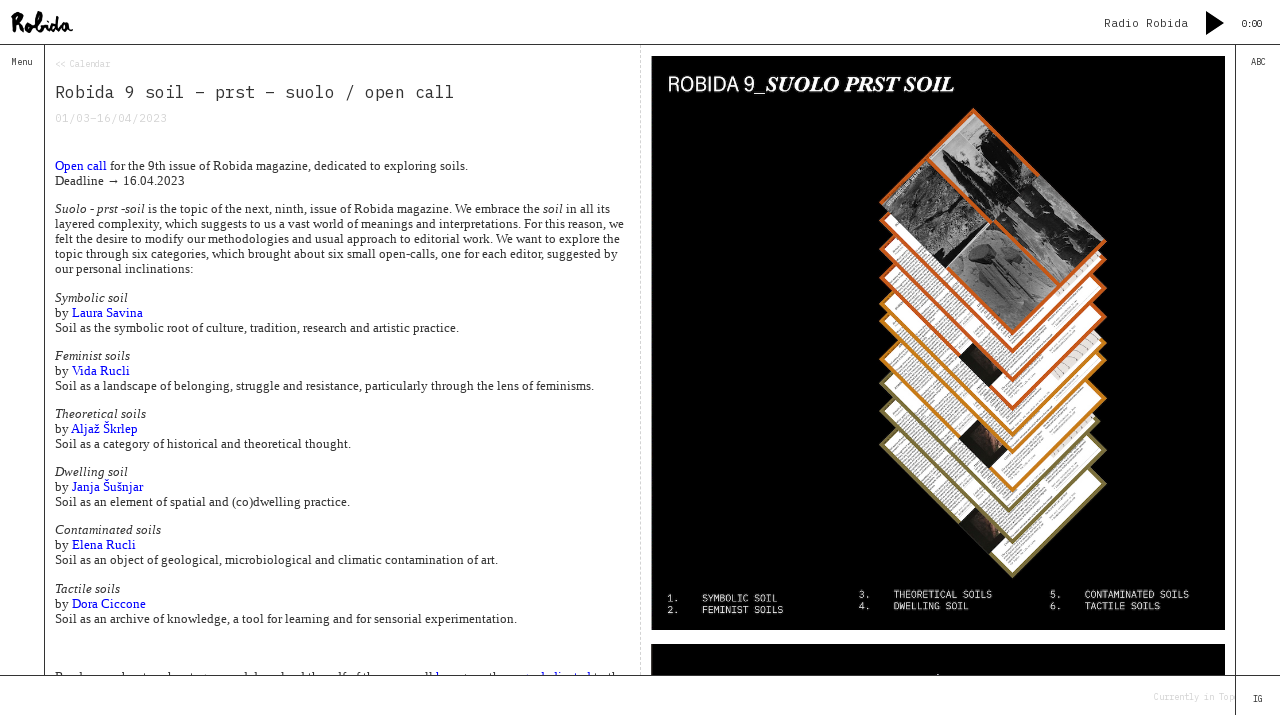

--- FILE ---
content_type: text/html; charset=UTF-8
request_url: https://robidacollective.com/community/calendar/robida-9-soil-prst-suolo-open-call
body_size: 43006
content:
 <!DOCTYPE html>
<html lang="en">
<head>
  <meta charset="utf-8">
  <meta name="viewport" content="width=device-width,initial-scale=1.0">
  <link rel="preconnect" href="https://fonts.googleapis.com">
  <link rel="preconnect" href="https://fonts.gstatic.com" crossorigin>
  <link href="https://fonts.googleapis.com/css2?family=IBM+Plex+Mono:ital@0;1&display=swap" rel="stylesheet">
  <link rel="stylesheet" href="https://cdn.jsdelivr.net/gh/ka215/jquery.timeline@main/dist/jquery.timeline.min.css">
  <link rel="apple-touch-icon" sizes="180x180" href="/favicon/apple-touch-icon.png">
  <link rel="icon" type="image/png" sizes="32x32" href="/favicon/favicon-32x32.png">
  <link rel="icon" type="image/png" sizes="16x16" href="/favicon/favicon-16x16.png">
  <link rel="manifest" href="/favicon/site.webmanifest">
  <meta name="msapplication-TileColor" content="#da532c">
  <meta name="theme-color" content="#ffffff">
  <title>Robida | Robida 9 soil – prst – suolo / open call</title>
    <link href="https://robidacollective.com/assets/css/style.css" rel="stylesheet">
    <link rel="shortcut icon" type="image/x-icon" href="https://robidacollective.com/favicon.ico">
  </head>

<!-- 
    .                  .-.    .  _   *     _   .
           *          /   \     ((       _/ \       *    .
         _    .   .--'\/\_ \     `      /    \  *    ___
     *  / \_    _/ ^      \/\'__        /\/\  /\  __/   \ *
       /    \  /    .'   _/  /  \  *' /    \/  \/ .`'\_/\   .
  .   /\/\  /\/ :' __  ^/  ^/    `--./.'  ^  `-.\ _    _:\ _
     /    \/  \  _/  \-' __/.' ^ _   \_   .'\   _/ \ .  __/ \
   /\  .-   `. \/     \ / -.   _/ \ -. `_/   \ /    `._/  ^  \
  /  `-.__ ^   / .-'.--'    . /    `--./ .-'  `-.  `-. `.  -  `.
 /        `.  / /      `-.   /  .-'   / .   .'   \    \  \  .-  \

# Site Writing on Site Writing
## Proposal of correspondence for Robida 10
### Kirsten Spruit & Benjamin Earl

I know we still have to fix the website, but there is so much we want to say. To you, to each other, to the website, to Topolò, to the server, and to all those inbetween. Making robidacollective.com began with a simple correspondence, a request for an update. What has sprouted from this simple beginning is a practice, a friendship, a website, and a way of thinking about the web that prioritises site-specificity and context over scalability and speed.

For Robida 10, Kirsten and Ben would like to propose a correspondence that begins from the design, development and construction of the website and moves towards some of the methods, principles and routines that have been prompted by this activity. Through comments within the code and README documentation, we will use the website as our medium for conversation. We will embed our thoughts within the very code that so many of those thoughts began within. Through this process we'll explore some of the topics and ideas that making the website catalysed, as well as include annotations for the sake of maintenance. 



# Log 1

Dear Kirsten,

It's 9:07 on Sunday the 19th of May. The sun is shining outside and I can hear the sounds of cooing pigeons and cackling magpies outside and I can hear W tapping away at her keyboard in the room opposite me. She's writing a poem for her Dad's 60th birthday party. I'm surrounded by pieces of wooden flooring and the aftermath of the recent move to my new apartment that you so kindly helped us with. All this motion in one place. The passing of time, transformation of space, rhythms of the earth and fluctuation of relationships all happening at once. Right now, I crave some form of stability here. Whether thats in the form of a finished floor, a place to crash out in the evenings or a morning routine that I can rely on. How do you feel about home? Do you feel a sense of stability or are you in search of it or perhaps neither? 

I'm hoping that during this correspondence, I can learn something from you, from the way you work and the way you treat the spaces you inhabit. When I think of your spaces, whether they are physical (desk, house) or digital (notes app, file system), it seems that you treat them with a certain amount of care that allows you to inhabit them, and then by inhabiting them they somehow become extensions of you. It's easy to spot you in the tools you use, the spaces you organise and in the work you make. 

Before we went to visit Topoló this year, I think the theme of maintenance was on our minds. This was to be our second trip to work on the website in a site-specific manner as part of what we're calling Coding in Situ. On this trip, we wouldn't necessarily be making something new. Instead we would be repairing, reorganising, redoing, rewriting. The maintenance of a digital space isn't something I've spent a lot of time thinking about (I update my website once a year at the moment). I usually make something and move on quite quickly which can often lead to websites that I make and software that I use to feel uninhabited or stagnant. 

How is that you relate to maintenance? I imagine, because of the nature of your work and the topics you approach, that maintenance is something you've thought about before. I'm curious if you think about some of the things you do as maintenance? How was the experience of going to Topoló for this website for you?

Curiously,
Ben

# Log 2

Dear Ben,

It’s 18:29 on Tuesday May 21st as I write this from the couch inside Extra Practice. Like your house, the studio is under construction, so I am also finding myself surrounded by pieces of material, awkwardly positioned furniture and stray objects. Outside it started pouring rain and since I didn’t bring a coat this morning, I need to wait for a dry window to cycle home.

I often tell myself that I cannot function well in chaos; that I need peace and quiet to hear my thoughts, like right now — on Wednesday the 22nd at 09:14 while home alone. Actually it is not so much that my house is an orderly haven; there are stacks of clothes, papers and dirty dishes, not to mention an entire room that’s been accumulating undesignated items. It’s not that I am unbothered by all this, far from it, but I can manage to find or create provisional pockets (corners?) of tranquility. Perhaps that is what you were referring to in terms of my inclination to carefully construct and organise spaces for me and my mind to inhabit, a tendency which in my opinion can sometimes get slightly ridiculous and obsessive, one could even say self-centered. I am learning still when to indulge in it and when to get over it in order to not disconnect from reality — which is simply and inevitably chaotic and uncertain. Curious to hear your thoughts about this, especially relating to the ideas about entanglement and intertwinement I remember you mentioning in a talk once.

It’s interesting to think of maintenance as a mode of inhabiting chaos, especially one that not about striving for a clean slate, but about preserving in order to build upon or grow further, to sustain activity. In that sense I am also trying to unlearn my desire for starting anew from a blank canvas. While doing maintenance for this website I started a second CSS file called style-clean-up.css to move decluttered lines of code to, which must have more or less resembled your current process of building up one room in your new house and slowly filling it with things from the boxes that are stacked up in another room.

Although I have thought about maintenance before within my work around the theme of (non-/by-)productivity, I don’t think I have actively explored it yet in the sense of actively bringing such labor center stage, like Mierle Laderman Ukeles framing maintenance work as Maintenance Art. I do really like the idea of giving this kind of labor we need to (routinely) do more space, taking it more into consideration as something essential and not as a side-note or afterthought.

How did it feel for you to dedicate our week in Topolò to pure maintenance? I do remember we were initially hoping to be working on some new site-specific features. For some reason (I guess to emphasis on creating something "new") that does not fall under the idea of maintenance for me — does it for you? In general I am also interested to learn about how you maintain your routines (perhaps especially routines related to maintenance). It seems like you are quite good at designating and preserving windows of time for the things you want to do or get done. 

Lastly, to not stray too much from this website as a topic of discussion, I would be curious to continue this conversation in different places in the website — perhaps places that fit the angle we are on in that moment or where we can add comments relating directly to a line of code. Let me know what you think.

By now it is 08:59 on May 23rd. Too much maintenance got it the way of writing :) I’ll try to be more quick from now!

Warmly,
Kirsten


(Note to Kirsten: you'll find log #3 in the place where time passes)

-->

<body data-barba="wrapper">
    
    <header>
        <a href="https://robidacollective.com">
            <img class="site-logo" src="https://robidacollective.com/assets/images/robida_logo_vector.png" alt="Robida">
        </a>
        <div class="audio green-audio-player">
            <p style="display:inline-block; padding-right: 1em;">
                Radio Robida
            </p>
            <div class="play-pause-btn">
                <svg xmlns="http://www.w3.org/2000/svg" width="18" height="24" viewBox="0 0 18 24">
                <path fill="#000000" fill-rule="evenodd" d="M18 12L0 24V0" class="play-pause-icon" id="playPause"/>
                </svg>
            </div>
            <div class="controls">
                <span class="current-time">0:00</span>
                <div class="slider" data-direction="horizontal" style="display:none">
                <div class="progress">
                </div>
                </div>
            </div>
            <div class="volume">
                <div class="volume-btn">
                </div>
                <div class="volume-controls hidden">
                <div class="slider" data-direction="vertical">
                </div>
                </div>
            </div>
            <audio crossorigin>
                            <source src="https://radio.goodtimesbadtimes.club/radio/8060/radio.mp3" type="audio/mpeg">
                        </audio>
        </div>

        </div>
    </header>
    <script src="https://cdn.jsdelivr.net/npm/@barba/core"></script>

    <div data-barba="container" data-barba-namespace="home">
        <div id="left-sidebar" class="sidebar">
            <div id="closeLeft" onclick="closeNav()">
                <<
            </div>
            <div id="openLeft" onclick="openNav()">
                Menu
            </div>
            <nav id="menu">
                <ul class="menu__items">
                                                                        <li class="menu__item">
                                <p>
                                    <a href="https://robidacollective.com">
                                        Home                                    </a>
                                </p>
                            </li>
                                                                                                <li class="menu__item menu__item--hasItems">
                                                                    <p>
                                        <a href="https://robidacollective.com/about">
                                            About &amp; Contacts                                        </a>
                                    </p>
                                                                <ul class="menu__items">
                                                                        <li class="menu__item">
                                        <p>
                                            <a href="https://robidacollective.com/about/topolo">
                                                Topol&ograve;                                            </a>
                                        </p>
                                    </li>
                                                                        <li class="menu__item">
                                        <p>
                                            <a href="https://robidacollective.com/about/izba">
                                                Izba                                            </a>
                                        </p>
                                    </li>
                                                                    </ul>
                            </li>
                                                                                                <li class="menu__item menu__item--hasItems">
                                                                    <p>
                                        Projects                                    </p>
                                                                <ul class="menu__items">
                                                                        <li class="menu__item">
                                        <p>
                                            <a href="https://robidacollective.com/projects/academy-of-margins">
                                                Academy of Margins                                            </a>
                                        </p>
                                    </li>
                                                                        <li class="menu__item">
                                        <p>
                                            <a href="https://robidacollective.com/projects/robida-magazine">
                                                Robida Magazine                                            </a>
                                        </p>
                                    </li>
                                                                        <li class="menu__item">
                                        <p>
                                            <a href="https://robidacollective.com/projects/publications">
                                                Publications                                            </a>
                                        </p>
                                    </li>
                                                                        <li class="menu__item">
                                        <p>
                                            <a href="https://robidacollective.com/projects/radio-robida">
                                                Radio Robida                                            </a>
                                        </p>
                                    </li>
                                                                        <li class="menu__item">
                                        <p>
                                            <a href="https://robidacollective.com/projects/radio-drugega">
                                                Radio Drugega                                            </a>
                                        </p>
                                    </li>
                                                                        <li class="menu__item">
                                        <p>
                                            <a href="https://robidacollective.com/projects/the-village-as-house">
                                                The Village as House                                            </a>
                                        </p>
                                    </li>
                                                                        <li class="menu__item">
                                        <p>
                                            <a href="https://robidacollective.com/projects/uncommon-fruits">
                                                Uncommon Fruits                                            </a>
                                        </p>
                                    </li>
                                                                    </ul>
                            </li>
                                                                                                <li class="menu__item menu__item--hasItems">
                                                                    <p>
                                        Community                                    </p>
                                                                <ul class="menu__items">
                                                                        <li class="menu__item">
                                        <p>
                                            <a href="https://robidacollective.com/community/people">
                                                People                                            </a>
                                        </p>
                                    </li>
                                                                        <li class="menu__item">
                                        <p>
                                            <a href="https://robidacollective.com/community/journal">
                                                Journal                                            </a>
                                        </p>
                                    </li>
                                                                        <li class="menu__item">
                                        <p>
                                            <a href="https://robidacollective.com/community/dwellings">
                                                Dwellings                                            </a>
                                        </p>
                                    </li>
                                                                        <li class="menu__item">
                                        <p>
                                            <a class="active" href="https://robidacollective.com/community/calendar">
                                                Calendar                                            </a>
                                        </p>
                                    </li>
                                                                    </ul>
                            </li>
                                                            </ul>
            </nav>
        </div>
        
        
            <main class="main">
        <div class="main__container">

          <section class="section">
            <div class="article-parent">
            <a href="https://robidacollective.com/community/calendar">
                << Calendar            </a>
        </div>
        <h1 class="article-title">
        Robida 9 soil – prst – suolo / open call    </h1>
    <div class="article-info">
        <div class="article-info__a">
                                                                        01/03–16/04/2023                                                        </div>
        <div class="article-info__b">
                    </div>
    </div>
    <div class="article-text">
        <p><a href="https://drive.google.com/file/d/1FDXgLH-tt29wrg2bzUZ-VbKN5fReWTnN/view">Open call</a> for the 9th issue of Robida magazine, dedicated to exploring soils.<br />
Deadline → 16.04.2023</p>
<p><em>Suolo - prst -soil</em> is the topic of the next, ninth, issue of Robida magazine. We embrace the <em>soil</em> in all its layered complexity, which suggests to us a vast world of meanings and interpretations. For this reason, we felt the desire to modify our methodologies and usual approach to editorial work. We want to explore the topic through six categories, which brought about six small open-calls, one for each editor, suggested by our personal inclinations:</p>
<p><em>Symbolic soil</em><br />
by <a href="https://robidacollective.com/community/people/laura-savina">Laura Savina</a><br />
Soil as the symbolic root of culture, tradition, research and artistic practice. </p>
<p><em>Feminist soils</em><br />
by <a href="https://robidacollective.com/community/people/vida-rucli">Vida Rucli</a><br />
Soil as a landscape of belonging, struggle and resistance, particularly through the lens of feminisms.</p>
<p><em>Theoretical soils</em><br />
by <a href="https://robidacollective.com/community/people/aljaz-skrlep">Aljaž &Scaron;krlep</a><br />
Soil as a category of historical and theoretical thought.</p>
<p><em>Dwelling soil</em><br />
by <a href="https://robidacollective.com/community/people/janja-susnjar">Janja &Scaron;u&scaron;njar</a><br />
Soil as an element of spatial and (co)dwelling practice.</p>
<p><em>Contaminated soils</em><br />
by <a href="https://robidacollective.com/community/people/elena-rucli">Elena Rucli</a><br />
Soil as an object of geological, microbiological and climatic contamination of art.</p>
<p><em>Tactile soils</em><br />
by <a href="https://robidacollective.com/community/people/dora-ciccone">Dora Ciccone</a><br />
Soil as an archive of knowledge, a tool for learning and for sensorial experimentation.</p>
<p><BR><br />
Read more about each category and download the pdf of the open call <a href="https://drive.google.com/file/d/1FDXgLH-tt29wrg2bzUZ-VbKN5fReWTnN/view">here</a> + on the <a href="https://robidacollective.com/projects/robida-9-open-call">page dedicated</a> to the open call on our website!<br />
Graphic design of the open call by <a href="https://robidacollective.com/community/people/francesca-lucchitta">Francesca Lucchitta</a></p>    </div>
    </section>
        </div>
        <div class="main__container">
          
               <section class="section">
                    <figure class="gallery-image">
                <img src="https://robidacollective.com/media/pages/community/calendar/robida-9-soil-prst-suolo-open-call/f564c7466f-1677688055/230220_robida-9_open-call_post2.jpg" alt="">
                <figcaption class="gallery-image__caption">
                                    </figcaption>
            </figure>
                    <figure class="gallery-image">
                <img src="https://robidacollective.com/media/pages/community/calendar/robida-9-soil-prst-suolo-open-call/c980af72b0-1677688055/230220_robida-9_open-call_post3.jpg" alt="">
                <figcaption class="gallery-image__caption">
                                    </figcaption>
            </figure>
                    <figure class="gallery-image">
                <img src="https://robidacollective.com/media/pages/community/calendar/robida-9-soil-prst-suolo-open-call/a814eaccd0-1677688055/230220_robida-9_open-call_post4.jpg" alt="">
                <figcaption class="gallery-image__caption">
                                    </figcaption>
            </figure>
            </section>
        </div>
    </main>
  

        <div id="right-sidebar" class="sidebar">
            <span id="openRight" onclick="openGlossary()">ABC</span>
            <aside id="glossary">
                <div class="glossary__header">
                    <h2>
                        Glossary                    </h2>
                    <span id="closeRight" onclick="closeGlossary()">
                        >>
                    </span>
                </div>
                <dl class="glossary__items">
                                                            <dt class="glossary__term">
                        Affinity                    </dt>
                    <dd class="glossary__description article-text">
                        <p>Affinities are inclinations, affections, kinships, and connections between different bodies, human and non-human. The Irish essayist Brian Dillon defined affinity as "something a little bit stupid", "a realm of the unthought, unthinkable, something that unkillable by attitudes or arguments". The realm of pre-thought inclination towards something, the realm of love, perhaps you could also call it.<br />
Perhaps we want to use the word affinity to first recall what the German philosopher Walter Benjamin called correspondence. With this concept, Benjamin hinted at the relationship between different elements of the world or its phenomena, which meaningfully connect with each other or create a certain resonance or organic analogy between them. His notion of correspondences contains the idea that certain objects, images, or experiences can be understood in relation to other objects, images, or experiences, whereby we can begin to reveal hidden connections and meanings that would be missed if we focused solely on individual entities before them being placed in one of these relationships.</p>
<h3>written in 2023</h3>                        <small>
                                                            <a class="profile" href="https://robidacollective.com/community/people/aljaz-skrlep"  style="background-color: #f1f42f">
                                    Aljaž Škrlep                                </a> 
                                                    </small>
                    </dd>
                    <hr>
                                        <dt class="glossary__term">
                        Be-longing                    </dt>
                    <dd class="glossary__description article-text">
                        <p>“Belonging is where you long to belong, whom you want to nestle beside at the end of the day, who you call when you are in pain, or who accompanies you in ritual–in signifying practices that give life meaning. (...) The command is to “be” “longing”, not to be still, or be quiet, but to be longing. This being is, of course, a command to which we are already responding. (...) If the assumption of the individual is foundational to colonial modernity, my hope is that the assumption of belonging is constitutive of the decolonial imaginary.” → from <em>Be-Longing: Towards a Feminist Politics of Relation</em> by Aimee Carillo Rowe</p>
<p>see also <em>Politics of Relation</em> and <em>Positionality</em></p>
<p>Thanks to <a href="https://robidacollective.com/community/people/sophie-mak-schram">Sophie Mak-Schram</a> for having introduced this text to us!</p>
<h3>written in 2023</h3>                        <small>
                                                            <a class="profile" href="https://robidacollective.com/community/people/vida-rucli"  style="background-color: #4854f9">
                                    Vida Rucli                                </a> 
                                                    </small>
                    </dd>
                    <hr>
                                        <dt class="glossary__term">
                        Blue carpet                    </dt>
                    <dd class="glossary__description article-text">
                        <p>It is only allowed to walk on it without shoes and this rule is carefully respected by all. This stunning cobalt carpet, with amazingly long, soft bristles (almost like french fries) is a sanctity for understandable reasons. It is a real blessing to come back home from Topolo, and find little blue pieces felted into white, knitted socks — tiny memories of soft, blue walks. </p>
<h3>Written in 2022</h3>                        <small>
                                                            <a class="profile" href="https://robidacollective.com/community/people/ola-korbanska"  style="background-color: #ff9924">
                                    Ola Korbańska                                </a> 
                                                    </small>
                    </dd>
                    <hr>
                                        <dt class="glossary__term">
                        Bordering                    </dt>
                    <dd class="glossary__description article-text">
                        <p>“For some a wall is a defence, for others an insult, and for others a means to spray graffiti on. And a line in the sand is not always a limit, as well as a border is not always a line in the sand. A line is geometry, a border is a power interpretation. What is important to the study of the ontology of borders on our world is not the item of the border per se, but the dynamic objectification process of the border; the power practices attached to a border that construct a spatial effect and which give a demarcation in space its meaning and influence. The border makes and is made. Hence, also in this respect indeed, a border is a verb. So, rather than a border we should speak of bordering.” (Hank van Houtum, The Janus-Face)<br />
The border, like the face of Janus, simultaneously looks in two opposite directions: The border is necessarily a lie that limits, colonizes ontologically free and undivided territory. At the same time, it is a lie that is the truth. In the most basic sense, the border represents the sacred desire for eternal truth, which wants to cancel out the constant changeability of things. On the other hand, it is also the other way around: The border makes it possible to understand that precise ontological freedom and makes it an object of desire. How could you possibly desire something that is not the Other? The border is made and it makes.</p>
<h3>written in 2023</h3>                        <small>
                                                            <a class="profile" href="https://robidacollective.com/community/people/aljaz-skrlep"  style="background-color: #f1f42f">
                                    Aljaž Škrlep                                </a> 
                                                    </small>
                    </dd>
                    <hr>
                                        <dt class="glossary__term">
                        Boundaries (to honour them)                    </dt>
                    <dd class="glossary__description article-text">
                        <p>"A hooded seal gets everything they need to travel the world from only four days of nursing. No one knows how the Baikal seal ended up in a freshwater lake. And Amazon dolphins in captivity may be dying from sleep deprivation. What are boundaries that we choose and do not choose? What are distances that we choose and do not choose? What are the distances we need and what are the walls that will isolate and destroy us? How can we discern the differences between generative boundaries and destructive borders? Are we ready to move towards nourishing forms of adaptation?"<br />
→ from Alexis Pauline Gumbs, “Undrowned”. In: <em>Black Feminist Lessons from Marine Mammals</em>. AK Press, 2020.</p>
<h3>written in 2023</h3>                        <small>
                                                            <a class="profile" href="https://robidacollective.com/community/people/rosario-talevi"  style="background-color: #f4ee3e">
                                    Rosario Talevi                                </a> 
                                                    </small>
                    </dd>
                    <hr>
                                        <dt class="glossary__term">
                        Building-with                    </dt>
                    <dd class="glossary__description article-text">
                        <p>Whenever we build, we must work with specific materials in a particular site. How could we ever build without building-with? Yet, as reality is abstracted into a paper sheet or a computer screen, the tools architecture affords can often have an alienating effect, detaching oneself from the concrete reality of a material context. As a conscious effort to resist this perverse tendency, to build-with means to reclaim the autonomy of building by establishing a relationship to knowledge based on embodied experience. This involves entering into an attentive dialogue with matter and site, rather than imposing a preconceived idea over it.</p>
<h3>Written in 2025</h3>                        <small>
                                                            <a class="profile" href="https://robidacollective.com/community/people/antonio-frederico-lasalvia"  style="background-color: #fffff5">
                                    Antônio Frederico Lasalvia                                </a> 
                                                    </small>
                    </dd>
                    <hr>
                                        <dt class="glossary__term">
                        Buzzing Spirit                    </dt>
                    <dd class="glossary__description article-text">
                        <p>These lines that always captivated me were written by the Austrian author Gerhard Roth. In his essay <em>On Bees</em> (1989), he speaks about the unity of the hive: the individual perceptions and thoughts as part of a larger whole, where the individual bees come together to form a kind of "buzzing spirit", the so-called "Bien" (German). "The "Bien" is the organism composed of all bees of a colony. It has no definite appearance ... It is an unusual animal, dancing and pulsating within itself, made up of freely moving body cells, and belonging to the liquid or gaseous state of aggregation rather than the solid." His way of describing the superorganism has been with me ever since, as the so-called buzzing spirit. To me it illuminates my relationship with bees, something that carries me throughout the year. Without touching them, I am touched by them. It is not the physical proximity that binds me, but the knowledge that the hives are in my care. Paradoxically, any intervention might be one too many as every intervention leads to more effort on the part of the hive because the Bien 'knows' how to survive and it is then that the hive is the most beautiful to observe, because it shows itself in its true form. Indeed it is not about physical care and interventions, but it is about consciousness and care that lies way beyond.</p>
<h3>Written in 2023</h3>                        <small>
                                                            <a class="profile" href="https://robidacollective.com/community/people/erika-mayr"  style="background-color: #e81e80">
                                    Erika Mayr                                </a> 
                                                    </small>
                    </dd>
                    <hr>
                                        <dt class="glossary__term">
                        Ca(r)r(y)ing                    </dt>
                    <dd class="glossary__description article-text">
                        <p><em>caring-carrying-maintaining</em><br />
Juxtaposition of words thought during a thirteen day walk where what you carry is really what you care and need. Along the path everything becomes simple and the attention is directed to very elementary needs. Every time we move, for short or big periods, packing becomes a moment of visualising possible future needs in relation to what we care about having with us and what we are planning to live.<br />
In the moment of sharing knowledge or else, we always consider what we care about, therefore what we always carry with us. In doing so we contribute to the maintenance (physical or theoretical) of something.</p>
<h3>written in 2023</h3>                        <small>
                                                            <a class="profile" href="https://robidacollective.com/community/people/francesca-lucchitta"  style="background-color: #b4a8f0">
                                    Francesca Lucchitta                                </a> 
                                                    </small>
                    </dd>
                    <hr>
                                        <dt class="glossary__term">
                        Calendar                    </dt>
                    <dd class="glossary__description article-text">
                        <p>Now, then, before—time is a dimension we live in and a system of reference where to act, remember action and imagine others. We keep track of time. The measurement indicates the duration and the when, the <em>from-when-to-when</em>. A clock tells the time. The same temporal succession of states is constantly repeated. The repetition is cyclical. Each period has the same time duration.<br />
We live in an environment characterised by natural changes (natural clock of the alternation of day and night, etc.) that we observed, understood and classified. In relation to these changes we organised our activities and it is necessary to find a structure where to keep track of these natural shifts and our actions, and to combine them.<br />
A calendar could be defined as “a system by which time is divided into fixed periods, showing the beginning and end of a year” or as "table showing divisions of the year". A calendar also has the qualities of connecting different events and moments of a specific time frame, to inform one another, to see, plan and prepare ‘beforehand’. The calendar could be a tool to ‘bring the cycle together’, to assemble the events and seasons of a year as a whole, to give insight, access and overview.</p>
<p>Etymologically speaking the term comes from the latin verb calare "to announce solemnly, to call out," as the priests did in proclaiming the new moon that marked the calends. Meanwhile the root of calare comes from Proto-Indo-European *kele- (2) "to shout." The format of a calendar could therefore be seen as a call to action, an invitation to participate. Calendar address seasons which, with the influence of the climate crisis, are not stable according to months and days. Wolf-Dieter Storl suggests using a phenological calendar, which is not bound to dates and months such as astronomical calendars are, but where the beginning of a season is introduced by specific stages of development of plants (such as the flowering of dandelion), which can shift from year to year. The phenological seasons are defined in pre-, first- and late spring, early-, high- and late summer, early-, full- and late autumn and winterly rest.</p>
<h3>Written in 2021</h3>                        <small>
                                                            <a class="profile" href="https://robidacollective.com/community/people/francesca-lucchitta"  style="background-color: #b4a8f0">
                                    Francesca Lucchitta                                </a> 
                                                            <a class="profile" href="https://robidacollective.com/community/people/kim-lang"  style="background-color: #c6afe0">
                                    Kim Lang                                </a> 
                                                    </small>
                    </dd>
                    <hr>
                                        <dt class="glossary__term">
                        Care                    </dt>
                    <dd class="glossary__description article-text">
                        <p>“Care work becomes better when it is done again, creating the specificity of a relation through intensified involvement and knowledge. It requires attention and fine-tuning to the temporal rhythms of an “other” and to the specific relations that are being woven together.”<br />
→ from <em>Matters of Care: Speculative Ethics in More Than Human Worlds</em> by María Puig de la Bellacasa</p>
<h3>Written in 2021</h3>                        <small>
                                                            <a class="profile" href="https://robidacollective.com/community/people/vida-rucli"  style="background-color: #4854f9">
                                    Vida Rucli                                </a> 
                                                    </small>
                    </dd>
                    <hr>
                                        <dt class="glossary__term">
                        Caregiving                    </dt>
                    <dd class="glossary__description article-text">
                        <p>An action that comes from a feeling of humbleness and awe, especially used in terms of relations to nature and living matters (woods, leaf, animal, humans, …). Precondition of caregiving is a feeling of love, respect, mutual understanding and connectedness with “the other”. Caregiving centres on wanting to improve/keep the state of the matter and can be applied mostly on living beings. There are different practices of caregiving, some more useful than others, but both equally powerful and with the potential to change human position in their  surroundings. A term that is in contrast to caregiving is ownership. What defines ownership are material things, not living beings and domination or a position of power. While on the other hand, caregiving is an act that focuses on the other, tries to blur the border between “me” and “the other”, ownership is a process of putting “me” in a dominant position, an owner. As Marjetica Potrč nicely said,” I am not the owner of my son, I can only provide him care”. The process of caregiving sums up the relation to non-human as well as to other human beings and provides a window to a more humble environment.</p>
<h3>written in 2022</h3>                        <small>
                                                            <a class="profile" href="https://robidacollective.com/community/people/jelena-radic"  style="background-color: #ff5b14">
                                    Jelena Radić                                </a> 
                                                    </small>
                    </dd>
                    <hr>
                                        <dt class="glossary__term">
                        Cats                    </dt>
                    <dd class="glossary__description article-text">
                        <p>Topolò is mostly inhabited by female cats. Olá calls it a matriarchal village. Add to this the fact that each of us has a cat. A female one, of course. Between fights and games, they swap houses, glossing over the concept of private property. And we like this.<br />
In the village, every inhabitant or visitor has met one of our cats, who, moved by this freedom, have crossed the threshold of domestic walls to meet people and explore other people's places and homes.<br />
Everyone in the village, in one way or another, takes care of them, as if they were a little bit their own, too.<br />
Dora has Marfa, the oldest of them all.<br />
Elena has Tit<em> with a severed tail and who had an identity crisis (from Tito it turned out to be Tita, but when in doubt, we leave her as Tit</em>)<br />
Vida has the young Pičič/Picig/Peachaech (multilingual).<br />
And then there is Selena's latest arrival, Mačka, long-haired and three-coloured.</p>
<h3>Written in 2022</h3>                        <small>
                                                            <a class="profile" href="https://robidacollective.com/community/people/elena-rucli"  style="background-color: #d2d510">
                                    Elena Rucli                                </a> 
                                                    </small>
                    </dd>
                    <hr>
                                        <dt class="glossary__term">
                        Clearing                    </dt>
                    <dd class="glossary__description article-text">
                        <p>Opening, cleaning, allowing light to touch the ground, maintaining.</p>
<p>A space in the forest free from trees where light can reach the ground.<br />
A clearing can be human-made and reflect a stubborn desire to keep a part of the forest empty from trees, perhaps as a reminder that what is today forest was once meadow. Or it can also appear naturally, by the fall of some trees that open a space for the light to enter the forest and touch the soil. It’s the shift we experience while walking through the forest, from a homogeneous dark space to one flooded with light, that makes every clearing a <em>place</em>.<br />
When is maintained by humans, through the cyclical cutting of grass to avoid bushes and trees to grow, the clearing is the sign of a silent commitment, care, and presence.<br />
What is the parallel of a clearing in a built environment, as the village?</p>
<h3>Written in 2025</h3>                        <small>
                                                            <a class="profile" href="https://robidacollective.com/community/people/vida-rucli"  style="background-color: #4854f9">
                                    Vida Rucli                                </a> 
                                                    </small>
                    </dd>
                    <hr>
                                        <dt class="glossary__term">
                        Collective                    </dt>
                    <dd class="glossary__description article-text">
                        <p>“It is important to think about the collective as an activity. To approach the notion of collectives not as a pre-existing social structure but as actively becoming in context. So that becoming a collective is an acting toward it, a coming together and dissolving and recomposing.” → from <em>Preparing for the Not-Yet</em> by Jeanne van Heeswijk</p>
<h3>written in 2024</h3>                        <small>
                                                            <a class="profile" href="https://robidacollective.com/community/people/vida-rucli"  style="background-color: #4854f9">
                                    Vida Rucli                                </a> 
                                                    </small>
                    </dd>
                    <hr>
                                        <dt class="glossary__term">
                        Colour rule                    </dt>
                    <dd class="glossary__description article-text">
                        <p>The first time is a gamble, a plunge. You might get lucky, who knows. From the second onwards, you will be careful (without really realising it), to choose accurately the colour of what you take with you to Topolò. You will act so influenced by a chromatic resonance that you will inevitably have perceived as you move through the village, from one house to another, one room to another. You will begin to understand that colours have a different value from the one you are used to giving them, they are not random attributes, they speak and tell of what would be impossible to put into words. If you pay attention you will learn to recognise the clues that colours suggest, you will know who passed by, who left that shirt on the chair, who set the table, who picked the flowers. The most experienced can recognise at first glance who is a local and who is passing by, just by deciphering their chromatic essence. It’s the silent rule of colours.</p>
<h3>Written in 2022</h3>                        <small>
                                                            <a class="profile" href="https://robidacollective.com/community/people/laura-savina"  style="background-color: #f94eba">
                                    Laura Savina                                </a> 
                                                    </small>
                    </dd>
                    <hr>
                                        <dt class="glossary__term">
                        Comp(h)osting                    </dt>
                    <dd class="glossary__description article-text">
                        <p><em>Comp(h)osting</em>. Interlacing hosting and composting – it’s about temporality, let encounters, conversations, events sediment, stay, be in contact with other remains, become a meshwork of elements which decompose to create humus to host again. Does this relation about composting and hosting speak only about finding a time for letting meetings, conversations, events (all things hosted) deposit – does it only speak of a slower temporality, of a time dedicated to waiting for the transformation of the material? To compost also means to accumulate in a place… so it’s at the same time about a slower time and about a shared place.<br />
<em>Comp(h)osting</em>. Relating the host to the transformative essence of the compost. Who has the right to host? What is left after we have hosted (events, people, collective moments)? What is the aftercare these remains need?</p>
<h3>written in 2023</h3>                        <small>
                                                            <a class="profile" href="https://robidacollective.com/community/people/vida-rucli"  style="background-color: #4854f9">
                                    Vida Rucli                                </a> 
                                                    </small>
                    </dd>
                    <hr>
                                        <dt class="glossary__term">
                        Conspiring                    </dt>
                    <dd class="glossary__description article-text">
                        <p>Up at the top of the bell tower removed from the official proceedings, free to drink and talk, it conjured up other rebellious scenes of conversation in taverns, or at fireplaces, washrooms, and cafes where people would meet to ponder their yesterdays and tomorrows or conspire against the status quo. The word conspire, I have since found out, derives from the latin con (together with) and spirare (to breathe) to conspire then is to breathe together. What I find interesting about this shared air in the context of bell ringing and broadcasting is that you are also sharing an acoustic air. What is created in that intimate space is then expanded to include all that are in earshot of the bells or the radio signal. A recreation of that shared air, an expanded belonging through sound.<br />
→ from <em>A Space to Conspire</em> by Jack Bardwell, published in Robida 9</p>
<h3>written in 2023</h3>                        <small>
                                                            <a class="profile" href="https://robidacollective.com/community/people/jack-bardwell"  style="background-color: #ff6701">
                                    Jack Bardwell                                </a> 
                                                    </small>
                    </dd>
                    <hr>
                                        <dt class="glossary__term">
                        Continuity                    </dt>
                    <dd class="glossary__description article-text">
                        <p>Historical places that carry memories within them are living entities that can grow and adapt to changes without completely losing their character. The most important criterion that remains is the suitability of integrating new interventions into the existing space, rather than conforming to our expectations of how newly constructed buildings should look at a given time. Continuity implies uninterrupted connection and suggests the present and the future in which the identity of the space continues, evolves, and is continually reexamined.<br />
Indeed, any response to a place is specific and requires a thorough understanding of the context and sensitivity when intervening in it. Respecting heritage and operating harmoniously within a space with a recognizable language is a responsibility that demands the ability to listen and question.</p>
<h3>written in 2023</h3>                        <small>
                                                            <a class="profile" href="https://robidacollective.com/community/people/janja-susnjar"  style="background-color: #3d5787">
                                    Janja Šušnjar                                </a> 
                                                    </small>
                    </dd>
                    <hr>
                                        <dt class="glossary__term">
                        Conviviality                    </dt>
                    <dd class="glossary__description article-text">
                        <p>In the text <em>The Convivial Table</em>, Kelly Donati takes into consideration the difference between the notions of generosity and conviviality. While the first refers to an “individual altruistic virtue” and create an unequal relation of privilege and disadvantage, or gesture of an active giver and passive receiver, the second is “a hospitable stance of openness to difference, responsibility and receptiveness to the needs of others rather than one based on relations of benefactors and recipients”.<br />
Conviviality (con- meaning “with” or “together” and <em>vivere</em> meaning “to live”)—as Donati says—”attends fundamentally to the question of how we live together”. The ‘we’ needs to look beyond the human and consider our interaction with other species—multispecies relations as Donna Haraway conceptualized in her work <em>When Species Meet</em>. How can we reshape the material and conceptual ways in which we share the world with others?</p>
<h3>Written in 2021</h3>                        <small>
                                                            <a class="profile" href="https://robidacollective.com/community/people/francesca-lucchitta"  style="background-color: #b4a8f0">
                                    Francesca Lucchitta                                </a> 
                                                    </small>
                    </dd>
                    <hr>
                                        <dt class="glossary__term">
                        Dai                    </dt>
                    <dd class="glossary__description article-text">
                        <p><em>ma dai Vidaaa</em> (low voice, with prolonged last syllable of the name), <em>dai Ali</em> (accompanied with a gesture of hands connected similarly to amen style, going back and forth), <em>dai, dai</em> (short and friendly, and encouragement while mixing dense polenta), <em>daaaaai, incredibile!</em> (said in certain cheerful disbelief, as a reaction to gossip).</p>
<h3>Written in 2022</h3>                        <small>
                                                            <a class="profile" href="https://robidacollective.com/community/people/ola-korbanska"  style="background-color: #ff9924">
                                    Ola Korbańska                                </a> 
                                                    </small>
                    </dd>
                    <hr>
                                        <dt class="glossary__term">
                        Dwelling exercise                    </dt>
                    <dd class="glossary__description article-text">
                        <p>Exercise is a form of play and play is one of the essential forms of dwelling.<br />
Try and Imagine, Describe, Work out the itinerary, Start at the end, Observe, Observe with a concern, Apply yourself, Note down what you can see, Walk backwards, Pick something from the floor, Turn it around, Note the absence, Count, Detect a rhythm, Read what’s written, Read backwards, Decipher, Wait, Carry on … “Until the scene becomes improbable, until you have the impression, for the briefest of moments, that you are in a strange town or, better still, until you can no longer understand what is happening or is not happening, until the whole place becomes strange, and you no longer even know that this is what is called a town, a street, buildings, pavements.” (Georges Perec, <em>Species of Spaces</em>) </p>
<h3>Written in 2022</h3>                        <small>
                                                            <a class="profile" href="https://robidacollective.com/community/people/janja-susnjar"  style="background-color: #3d5787">
                                    Janja Šušnjar                                </a> 
                                                    </small>
                    </dd>
                    <hr>
                                        <dt class="glossary__term">
                        Education                    </dt>
                    <dd class="glossary__description article-text">
                        <p>How do we learn from each other and what is required? I say zero effort and no theory is required. Sweet naps and cigarettes are a condition. Pizzas and river walks are a must. Gossip could be helpful. Laundry making would do the job. The curriculum is written on a napkin smudged with gnocchi leftovers. The text book for such an education is a transcript of The Nonna sharing her memories about the practical use of moonlight. Or a documentation of multiple giggles and whispers cracking the silence of a night, when no one sees where they go and are about to trip almost every step. The classroom would be – sitting on the stone steps, like the Latin academy, but no togas this time – maybe swimming suits or cotton overalls? No desks, but a long table – I cannot hear you too well, but does it matter? The portrait of Baby Jesus with a blue ball hanging on a wall. Be careful in the toilets, the scorpios hang out there at night. What else? Dancing is required – the one that starts with 20 people or so and ends with the three sweaty ones that refuse to stop dancing till 5 in the morning and thus learn that they are a kin. Exam is cooking for 100 people. The holidays are always and it’s ok. The teacher is everyone and failure is a virtue. </p>
<h3>written in 2024</h3>                        <small>
                                                            <a class="profile" href="https://robidacollective.com/community/people/olya-korsun"  style="background-color: #e7e7fd">
                                    Olya Korsun                                </a> 
                                                    </small>
                    </dd>
                    <hr>
                                        <dt class="glossary__term">
                        Elusive                    </dt>
                    <dd class="glossary__description article-text">
                        <p>from <em>Elusive Earths</em>, the book by Jennifer Teets and Lorenzo Cirrincione which speaks of medicinal clays: are these maybe elusive because of the scarcity of research on them, because they speak with reticence? Elusive can be a synonym of vague and indefinite but it also speaks of mystery somehow. Someone who is elusive – I feel – tends to hide, not wanting to be named, to be recognised maybe. Jennifer spoke about memory as care. I think about our elusive landscape, which hides traces of past histories (or her-stories – how much of the story of a landscape is actually connected to women’s actions on that landscape?) that are maybe recognisable only to attentive eyes. Elusiveness therefore also speaks of attention. And of humbleness too, somehow. Of something that is not loud, partly hidden, that needs attention to be noticed and named and memory to be taken care of with.</p>
<h3>written in 2022</h3>                        <small>
                                                            <a class="profile" href="https://robidacollective.com/community/people/vida-rucli"  style="background-color: #4854f9">
                                    Vida Rucli                                </a> 
                                                    </small>
                    </dd>
                    <hr>
                                        <dt class="glossary__term">
                        Eyes of the Body                    </dt>
                    <dd class="glossary__description article-text">
                        <p>Things we forgot that exist within or around us. They come in various forms – senses being just one of them. A lot of bodily eyes can be collected, grown or found as wild berries in the deep forest. In order to (re)open them one must go deep in the unknown fields of green, taking the risk of being hurt by the thorns growing all around. Collecting the eyes of the body means listening, sharing and encountering with our environment (people, plants, places, animals, bacteria, stones, weather, history,...). </p>
<h3>written in 2022</h3>                        <small>
                                                            <a class="profile" href="https://robidacollective.com/community/people/pia-gerbec"  style="background-color: D3D3D3">
                                    Pia Gerbec                                </a> 
                                                    </small>
                    </dd>
                    <hr>
                                        <dt class="glossary__term">
                        Face/Surface                    </dt>
                    <dd class="glossary__description article-text">
                        <p>“In experiential terms, the abstract philosophical distinction between subjects and objects is readily understandable when it is translated into the difference between faces and surfaces. A face individuates whoever has it, rendering this being, precisely, a who. Whether smooth or rugged, a surface is the anonymous outer layer of material existence, delimited in its finitude by edges, beyond which this particular surface ends.<br />
Just as the subject-object distinction is not set in stone and has, in fact, recently undergone a thorough questioning and critique, so its palpably experiential corollary is far from secure. Faces are actually made of living surfaces—of skin, above all, but also the protrusions or invaginations of sense organs, without which a face does not open itself to the world and the world remains closed to a face. And, in their uniqueness, in the unrepeatable interplay of their edges, clashing and overlapping, surfaces are not entirely anonymous; instead, they are facialized, beyond the symbolic machinery of metaphor or allegorical connotations. Do houses have faces, with their windows and doors playing the role of their sense organs? Does a mountain have a face, its slopes uniquely bedecked with lush forests and, on a more limited scale, peppered with the white of house walls? Do flowers and trees have faces, too?”<br />
→ from Michael Marder, <em><a href="https://robidacollective.com/community/journal/the-faces-and-surfaces-of-robida">The Faces and Surfaces of Robida</a></em></p>
<h3>written in 2023</h3>                        <small>
                                                            <a class="profile" href="https://robidacollective.com/community/people/michael-marder"  style="background-color: #dbddc5">
                                    Michael Marder                                </a> 
                                                    </small>
                    </dd>
                    <hr>
                                        <dt class="glossary__term">
                        Fear of periphery                    </dt>
                    <dd class="glossary__description article-text">
                        <p>The fear of being peripheral, of remaining out, is a feeling and concept that I feel quite strongly while living and working here in Topolove. Working with contemporary culture on the margins, in a small village, puts you always in relation to the city, to the center, to which you always look for validation. Fear of periphery speaks about the need of being in contact with the urbanity and of the power relation that still exists between culture at the center and at the margins. Fear of periphery is about claiming power and also about emancipation. It portrays a need of being connected to transformation (which is usually urban). It also reflects on what is expected from the peripheries (a certain type of works, connected to crafts, ancient knowledge, traditions) and on how to go beyond these expectations.</p>
<h3>Written in 2022</h3>                        <small>
                                                            <a class="profile" href="https://robidacollective.com/community/people/vida-rucli"  style="background-color: #4854f9">
                                    Vida Rucli                                </a> 
                                                    </small>
                    </dd>
                    <hr>
                                        <dt class="glossary__term">
                        Ferality                    </dt>
                    <dd class="glossary__description article-text">
                        <p>To find oneself lost in ancient positions, to forget what comfort is. Discovery of the possibility of being no longer part of a domesticated society and need to (re)discover the places we live in through our senses. This might exclude the sight, try to walk with your eyes closed. I feel like we are scared of getting lost in our feral side. How does it affect the way we behave? Does it include a kind of loss?<br />
I stopped for a minute, sitting on a bench, and saw my body and eyes twisted, looking for unwanted parasites. That made me perceive – and remember– that I am an animal, before a human-being.<br />
September resolution, be as feral as you can! Let your knowledge include what hearing, smell, taste and touch can offer you.</p>
<h3>written in 2022</h3>                        <small>
                                                            <a class="profile" href="https://robidacollective.com/community/people/martina-negroni"  style="background-color: #53110f">
                                    Martina Negroni                                </a> 
                                                    </small>
                    </dd>
                    <hr>
                                        <dt class="glossary__term">
                        Gentleness                    </dt>
                    <dd class="glossary__description article-text">
                        <p>“Gentleness is primarily an intelligence, one that carries life, that saves and enhances it. Because it demonstrates a relationship to the world that sublimates astonishment, possible violence, capture and pure compliance out of fear, it may alter everything and every being. It is an understanding of the relationship with the other, and tenderness is the epitome of this relationship.”<br />
→ from<em> Power of Gentleness. Meditations on the Risk of Living </em>by Anne Dufourmantelle </p>
<h3>written in 2023</h3>                        <small>
                                                            <a class="profile" href="https://robidacollective.com/community/people/sasha-van-aalst"  style="background-color: #ff6600">
                                    Sasha van Aalst                                </a> 
                                                    </small>
                    </dd>
                    <hr>
                                        <dt class="glossary__term">
                        Gossip                    </dt>
                    <dd class="glossary__description article-text">
                        <p>When traveling and visiting friends, it is always nice to bring a gift. Whether it's a bottle of wine or a cake, a book or a postcard, “knocking with your feet” (as we say in Rome when someone shows up at an invitation with something small to share, a.k.a. a “pensierino”) is always greatly appreciated. Now, if you happen to be passing through Topolò whether it is for a short walk or a longer stay, perhaps to study or work, know that no gift is more welcome to the Robide than gossip. “Gossip is God” is a phrase you have heard for sure or will certainly hear if you begin to become familiar with this place and especially its female inhabitants (and their friends and friends of friends and so on..). Gossip beats everything else, gossip comes before and above everything else: it is like a sacred object that needs no introductions or justifications, it annihilates the formalisms of social relations, it overrides good manners and the “unwritten rules” of friendship, it goes beyond any shared and recognized code of behavior. That’s it: Gossip is God.<br />
Fascinated by this concept and now inexorably enveloped by its coils, one day I wanted to look up what the origin of this curious word was. For me, being Italian, it is a bizarre yet common term that does not refer to anything intuitively relatable to its meaning. So I typed the magic word into Google and was amazed. The word “gossip” is actually connected with the word “God”:<br />
Old English <em>godsibb</em> “sponsor, godparents”, from <em>God</em> + <em>sibb</em> “a relative” (siblings). The sense was extended in Middle English to “a familiar acquaintance, a close friend, a neighbour”, thus a person with whom one gossips (c. 1300), especially to women friends invited to attend a birth. Later to “anyone who engages in familiar or idle gossip” (1560s).<br />
But not only that, and here's the kicker:<br />
The term <em>godsibb</em> is often found used with the feminine meaning, godmother, “madrina”. The reason may lie in female solidarity, born at a time when women were completely excluded from public life. Gossip, then, only among themselves, was a clear sign of reaction to male domination, a way to carve out a space in which women's opinion had value. Gossip is described by some as having connotations of warmth, intimacy and bonding. Suddenly this word acquires a new seductive meaning, a political one. It sounds like the name of the first spontaneous, extremely intimate and personal form of feminist struggle. I don't know about you, but for me now, more than ever, Gossip is God.</p>
<h3>written in 2023</h3>                        <small>
                                                            <a class="profile" href="https://robidacollective.com/community/people/laura-savina"  style="background-color: #f94eba">
                                    Laura Savina                                </a> 
                                                    </small>
                    </dd>
                    <hr>
                                        <dt class="glossary__term">
                        Grounded                    </dt>
                    <dd class="glossary__description article-text">
                        <p>“How to be grounded without getting stuck in the mud of personal experience? I guess I am trying to re-articulate ‘grounded’ as a ‘thinking-and-making-with’. (...) To be grounded means to be porous to remote impressions, to trust the touching done by (other-than-human) others.”<br />
→ Femke Snelting in <em>Making Matters</em> by Janneke Wesseling &amp; Florian Cramer (eds.)</p>
<h3>Written in 2022</h3>                        <small>
                                                            <a class="profile" href="https://robidacollective.com/community/people/vida-rucli"  style="background-color: #4854f9">
                                    Vida Rucli                                </a> 
                                                    </small>
                    </dd>
                    <hr>
                                        <dt class="glossary__term">
                        Growing as a plant                    </dt>
                    <dd class="glossary__description article-text">
                        <p>Accept the unfolding of events without probing into the reasons behind them; let them flow and recede. Keep your gaze fixed on the sun, seeking light and warmth, while anchoring your roots deep into the ground, tracing the paths of tiny streams. Approach other beings with gentleness, lightly rub against each other, and discovering your own place within the spaces occupied by others. Inhale deeply with every part of your body, perceive with all your senses. Release dry leaves and embrace change if it enhances your well-being.</p>
<h3>written in 2022</h3>                        <small>
                                                            <a class="profile" href="https://robidacollective.com/community/people/laura-savina"  style="background-color: #f94eba">
                                    Laura Savina                                </a> 
                                                    </small>
                    </dd>
                    <hr>
                                        <dt class="glossary__term">
                        Guest                    </dt>
                    <dd class="glossary__description article-text">
                        <p>Following Jacques Derrida’s text <em>Of Hospitality</em> (1997), hospitality (if not unconditional) implies a power to host and hence involves claims to property, ownership and a form of self-identity. The opposition between who is a host and who a guest, therefore, speaks of a relation of power.<br />
For this reason when possible we try to avoid this duality of hosts vs. guests, speaking rather of temporary and permanent dwellers or referring to guests as co-dweller. Making the relation between temporary and permanent inhabitants reciprocal and sharing with guests responsibilities the place demands is a way of overcoming this binarity – of making hosts less hosts and guests less guests. (Furthermore, the fact that in Italian the host and the guest are called with the same word – <em>ospite</em> – helps to go beyond this dualism).</p>
<p>See also <em>Conviviality</em></p>
<h3>Written in 2021</h3>                        <small>
                                                            <a class="profile" href="https://robidacollective.com/community/people/vida-rucli"  style="background-color: #4854f9">
                                    Vida Rucli                                </a> 
                                                    </small>
                    </dd>
                    <hr>
                                        <dt class="glossary__term">
                        Hexagonal Dialogues                    </dt>
                    <dd class="glossary__description article-text">
                        <p>A musical composition of equilateral hexagonal entanglement of six elements: violin, analogue synthesiser, bees, nature environment, room acoustics and audience.</p>
<h3>written in 2023</h3>                        <small>
                                                            <a class="profile" href="https://robidacollective.com/community/people/tiziana-bertoncini"  style="background-color: #bcfafb">
                                    Tiziana Bertoncini                                </a> 
                                                            <a class="profile" href="https://robidacollective.com/community/people/thomas-lehn"  style="background-color: #00bbff">
                                    Thomas Lehn                                </a> 
                                                    </small>
                    </dd>
                    <hr>
                                        <dt class="glossary__term">
                        Horror                    </dt>
                    <dd class="glossary__description article-text">
                        <p>When the fog rises from the valley after a rainy autumn night, a brief and barely noticeable shudder runs across the village of Topolò. Some of the older inhabitants still remember the Incident when, during a season of heavy rains, a party of volunteers in search of the ethologist Marco Contrada vanished under mysterious circumstances. Some attributed their disappearance to the <em>škrakjaci</em>, historically known to lead travellers astray in the forests of Topolò, while others spoke of two sisters who, having been banned from the village as bringers of misfortune, were said to inhabit the ruins of an abandoned cabin. Following the Incident, the villagers called upon a sorceress, who sealed the powers of horror away in the corner of an old house but could not eradicate them entirely. Each new unwitting visitor is a reminder of the looming threat that the spell could once again be lifted, be it by accident of by design, tipping over the precarious balance and once again unleashing the ancient horrors of the valley.</p>
<h3>Written in 2025</h3>                        <small>
                                                            <a class="profile" href="https://robidacollective.com/community/people/moritz-gansen"  style="background-color: #d779e4">
                                    Moritz Gansen                                </a> 
                                                    </small>
                    </dd>
                    <hr>
                                        <dt class="glossary__term">
                        Hospitality                    </dt>
                    <dd class="glossary__description article-text">
                        <p>Building a relationship between two people, in a space and a time: a door always open, a warm cake in the morning or a glass of wine to share in a summer evening. Opening your private dimension to someone else, bringing a fragment of your home in a stranger one, becoming part of its story and collecting something to carry with you. A reciprocal exchange of care, gossip and good food.</p>
<p>See also <em>Guest</em></p>
<h3>Written in 2022</h3>                        <small>
                                                            <a class="profile" href="https://robidacollective.com/community/people/dora-ciccone"  style="background-color: #c6d4c3">
                                    Dora Ciccone                                </a> 
                                                    </small>
                    </dd>
                    <hr>
                                        <dt class="glossary__term">
                        Hyperlocal                    </dt>
                    <dd class="glossary__description article-text">
                        <p>As defined in the Oxford Dictionary, "hyperlocal" is an adjective that relates to or focuses on matters concerning a small community or a specific geographical area.<br />
Hyperlocal activity is not merely about fitting in; it's an active response to the unique attributes of a place, enabling its improvement, regeneration, and long-term resilience.<br />
Hyperlocal activity involves a deep sense of belonging to a particular place and community. This connection is not limited to those who permanently reside in the area; it extends to individuals who have a strong affection for it.</p>
<h3>written in 2023</h3>                        <small>
                                                            <a class="profile" href="https://robidacollective.com/community/people/janja-susnjar"  style="background-color: #3d5787">
                                    Janja Šušnjar                                </a> 
                                                    </small>
                    </dd>
                    <hr>
                                        <dt class="glossary__term">
                        Intense proximity                    </dt>
                    <dd class="glossary__description article-text">
                        <p>Intense proximity is a term coined by Okwui Enwezor which we use to refer to the relation we strive to stimulate between the temporary dwellers and the site where they are immersed into, intending it not only as a physical environment but also as a situation, an event, a set of relations among people and other inhabitants of the place.</p>
<h3>Written in 2021</h3>                        <small>
                                                            <a class="profile" href="https://robidacollective.com/community/people/vida-rucli"  style="background-color: #4854f9">
                                    Vida Rucli                                </a> 
                                                    </small>
                    </dd>
                    <hr>
                                        <dt class="glossary__term">
                        Interspecies Space                    </dt>
                    <dd class="glossary__description article-text">
                        <p>“What if the social, economic, and political contradictions spawned in the modern city were to be flipped? What if plants and non-human animals were understood as city dwellers and spatial producers, giving us the opportunity to understand and design living spaces for a wide range of users beyond pure exploitation, speculation, and utilitarianism? Could the complex structure of the city as an inter-species space open up new modes of subjectivation, kinship, and solidarity? Could it produce and promote a concept of politics and subjectivity beyond neoliberal individualism?”<br />
→ Marion von Osten, “Swooping in and out of the tiniest niches on the façade” in <em>Making Futures</em>, 2022</p>
<h3>written in 2023</h3>                        <small>
                                                            <a class="profile" href="https://robidacollective.com/community/people/rosario-talevi"  style="background-color: #f4ee3e">
                                    Rosario Talevi                                </a> 
                                                    </small>
                    </dd>
                    <hr>
                                        <dt class="glossary__term">
                        Intimate necessity                    </dt>
                    <dd class="glossary__description article-text">
                        <p>Intimate necessity is a word that I frequently use to refer to the modality of thinking/doing of Robida. I use this term to explain that whatever we do is not driven by a concrete, real, detached-from-us necessity of the place/situation we are immersed in (in our case, the village of Topolò), it is not necessarily an answer to those urgent questions that the place opens. The adjective “intimate” refers to the personal dimension that we recognize in these needs of the place. It is a way to underline that, with our practice, we cannot bear on our shoulders all the urges that surround us but we chose those which have an intimate resonance for us. This gives us the possibility of finding our personal meaning for what we do, avoiding the risk of operating just to solve things, without building a personal attachment to these urgencies.</p>
<h3>Written in 2021</h3>                        <small>
                                                            <a class="profile" href="https://robidacollective.com/community/people/vida-rucli"  style="background-color: #4854f9">
                                    Vida Rucli                                </a> 
                                                    </small>
                    </dd>
                    <hr>
                                        <dt class="glossary__term">
                        Irrigation                    </dt>
                    <dd class="glossary__description article-text">
                        <p>"Quando c'è acqua c’è vita" (Graziano 2022)<br />
Irrigation is the agricultural process of applying controlled amounts of water to land to assist in the production of crops, as well as to grow landscape plants and lawns, where it may be known as watering.</p>
<h3>Written in 2022</h3>                        <small>
                                                            <a class="profile" href="https://robidacollective.com/community/people/studio-wild"  style="background-color: #2779fc">
                                    Studio Wild                                </a> 
                                                    </small>
                    </dd>
                    <hr>
                                        <dt class="glossary__term">
                        Izba                    </dt>
                    <dd class="glossary__description article-text">
                        <p>The <em>izba</em> is in Topolove the room of conviviality. It is the clean room of the house, heated by the <em>peč</em>, the old stove made of majolica tiles, upon which children and elders used to nap, the room where tales were told and where guests felt welcome. Its opposite is the <em>črna kuhinja</em>, the black kitchen with the fireplace and no chimney. Inspired by the convivial inner meaning of this word, we named the new collective space of hospitality of Topolove Izba.</p>
<h3>Written in 2021</h3>                        <small>
                                                            <a class="profile" href="https://robidacollective.com/community/people/robida"  style="background-color: D3D3D3">
                                    Robida                                </a> 
                                                    </small>
                    </dd>
                    <hr>
                                        <dt class="glossary__term">
                        Joyful Administration                    </dt>
                    <dd class="glossary__description article-text">
                        <p>How can we bridge the separation of one kind of work(er) – administrative, bureaucratic – from another – the creative or the academic? It is fundamental to understand these as two interconnected parts of every cultural endeavour. <em>Joyful administration</em> is a term I coined when confronted with the huge amount of administrative work behind my projects. It was an attempt to practice with joy the invisible side of cultural work and to propose that what defines the practice are these daily acts! To challenge and disrupt bureaucratic traps with radical imagination.</p>
<h3>Written in 2023</h3>                        <small>
                                                            <a class="profile" href="https://robidacollective.com/community/people/rosario-talevi"  style="background-color: #f4ee3e">
                                    Rosario Talevi                                </a> 
                                                    </small>
                    </dd>
                    <hr>
                                        <dt class="glossary__term">
                        Kozolec                    </dt>
                    <dd class="glossary__description article-text">
                        <p>The word is translated into english as hayrack but we like to use the original Slovene word since the english translation is quite generic, indicating a structure where to hang to dry hay. The <em>kozolec</em> in Topolove, in its most complex shape, is an architecture standing on four or six pillars made of stone, covered by a roof, defined as a “monument to farmers culture”. The pillars are connected by wooden racks where hay, buckwheat or wheat was dried: these racks were filled up in summer and slowly emptied until winter. The <em>kozolec</em> is therefore an architecture showing in its filled or empty structure the passage of season, the cyclicity of time. A calendar in the shape of a house or a temple.</p>
<h3>Written in 2022</h3>                        <small>
                                                            <a class="profile" href="https://robidacollective.com/community/people/vida-rucli"  style="background-color: #4854f9">
                                    Vida Rucli                                </a> 
                                                    </small>
                    </dd>
                    <hr>
                                        <dt class="glossary__term">
                        Kuota (sl)                    </dt>
                    <dd class="glossary__description article-text">
                        <p>KUOTA (sl)/ CARBONAIA (it): "Era quasi mattina quando i due sono arrivati allo spiazzo d'una carbonaia e l'omone ha detto: Qui possiamo far tappa. Pin s'è sdraiato sul terreno fuligginoso e come in un sogno ha visto l'omone coprirlo con la sua mantellina, poi andare e venire con dei legni, spaccarli, e accendere il fuoco." → <em>Il sentiero dei nidi di ragno</em> by Italo Calvino, 1947</p>
<h3>Written in 2022</h3>                        <small>
                                                            <a class="profile" href="https://robidacollective.com/community/people/studio-wild"  style="background-color: #2779fc">
                                    Studio Wild                                </a> 
                                                    </small>
                    </dd>
                    <hr>
                                        <dt class="glossary__term">
                        Landguage                    </dt>
                    <dd class="glossary__description article-text">
                        <p>“I write about Slovene as a sharp terrain, a <em>land</em>guage, perhaps. Sharp sounds, sounds I had to climb on, to cling onto, many other fragments where soil reverberates like a spell, a spillage, a geography of foreign noise”, writes Giorgia Maurovich in her article <em>Soil Searching</em>, written for Robida 9. <em>Land</em>guage reminds me of the dearest sentence by bell hooks who said “I have been working to change the way I speak and write, to incorporate in the manner of telling a sense of place, of not just who I am in the present but where I am coming from, the multiple voices within me” (from <em>Choosing the Margins as A Space of Radical Openness</em>, bell hooks, 1989). </p>
<p>See also <em>Wild Tongues</em></p>
<h3>Written in 2023</h3>                        <small>
                                                            <a class="profile" href="https://robidacollective.com/community/people/vida-rucli"  style="background-color: #4854f9">
                                    Vida Rucli                                </a> 
                                                    </small>
                    </dd>
                    <hr>
                                        <dt class="glossary__term">
                        Learning-With                    </dt>
                    <dd class="glossary__description article-text">
                        <p>The <em>with</em> in <em>learning-with</em> has multiple interpretations. Firstly, it is the antonym of the proposition <em>without</em>, which is so characteristic of the standard pedagogical process. The sterile classroom is only one of its <em>withouts</em>: it puts the one who learns out of the context of everyday life, in which — so it seems — learning does not and cannot take place. As if learning is one of the multiple modes of being in which a human subject can put itself into, modes which are strictly separated from one another. But learning-with “is not a predominantly mental function, but a ‘movement’ of life, involving the human subject as a whole and in relation to the various environments that constitute the ecological world,” wrote authors Carvalho, Steil and Gonzaga in their article <em>Learning from a more-than-human perspective. Plants as Teachers</em> (2020).<br />
But the with also opposes the proposition <em>from</em>, as in <em>learning-from</em>, the method which clearly assumes that there is an essential opposition between the student and the teacher, the opposition which perpetuates the power relations imposed on subjects by the standard pedagogical process. Learning-with, on the other hand, means — as Fred Moten and Stefano Harney wrote in their <em>The Undercommons: Fugitive Planning &amp; Black Study</em> (2013) — to be “committed to the idea that study is what you do with other people. It’s talking and walking around with other people, working, dancing, suffering, some irreducible convergence of all three, held under the name of speculative practice. […] The point of calling it ‘study’ is to mark that the incessant and irreversible intellectuality of these activities is already present.” There is no call to order in learning-with, no interpellation into teachers and students, activity and passivity, spaces of study and spaces of mere being. But learning-with is not only a simple gesture of dismantling this binary opposition, but a context, that provides a way of forming a new possible subjectivity, which is open to contaminations from outside — the environment, the landscape and its human and non-human inhabitants; learning-with provides a context, as famously wrote Moten and Harney, “where people sort of take turns doing things for each other or for the others, and where you allow yourself to be possessed by others as they do something.” Being possessed by others, their otherness and particular personalities, everyday practices, eating habits, choice of words, tics, even — this is what we call <em>learning-with</em>.</p>                        <small>
                                                            <a class="profile" href="https://robidacollective.com/community/people/aljaz-skrlep"  style="background-color: #f1f42f">
                                    Aljaž Škrlep                                </a> 
                                                    </small>
                    </dd>
                    <hr>
                                        <dt class="glossary__term">
                        Lecture par arpentage                    </dt>
                    <dd class="glossary__description article-text">
                        <p>Literally translated into English as reading through land surveying. <em>Arpenter</em> means to measure, to determine the surface of a piece of land, its extent, to know or, at best, to recognise and grasp its limits. Or <em>arpenter</em> as to walk with a wide, determined stride.<br />
<em>La lecture par arpentage</em> is a shared and collective form of reading, developed and practised in working-class circles at the end of the 19th century in France.<br />
A simple, non-dogmatic process that can be adapted to the context and desires of readers. A text, a book, a poem, a sentence. Literally torn into as many pieces as the number of participants. First, an individual moment in front of the words, the signifiers, the content, the layout, of a length chosen at the beginning of the workshop. And then a pooling of impressions, thoughts, sensations, questions and misunderstandings. For a collective understanding, an open discussion, questioning of the learning practices. An intimate moment for oneself with part of the text; a moment shared with the other participants to discover the other pieces of the puzzle, to eventually grasp the importance of the collective, shared, and hopefully nourishing experience.</p>
<h3>written in 2023</h3>                        <small>
                                                            <a class="profile" href="https://robidacollective.com/community/people/irene-lunghi"  style="background-color: #87a96b">
                                    Irene Lunghi                                </a> 
                                                    </small>
                    </dd>
                    <hr>
                                        <dt class="glossary__term">
                        Lei                    </dt>
                    <dd class="glossary__description article-text">
                        <p>She/her in Italian – a three-lettered word crucial for the village, where the population is more female than men. The gossip goes, that the young generation created a <em>Slavic Matriarchy here</em>, which is an incredibly heartwarming concept. <em>They even have a flag of “lei” which they hang on the balcony, alternating with the one with a peace symbol on it</em>.</p>
<h3>Written in 2022</h3>                        <small>
                                                            <a class="profile" href="https://robidacollective.com/community/people/ola-korbanska"  style="background-color: #ff9924">
                                    Ola Korbańska                                </a> 
                                                    </small>
                    </dd>
                    <hr>
                                        <dt class="glossary__term">
                        Line-ing                    </dt>
                    <dd class="glossary__description article-text">
                        <p>How do you trace the boundaries of a garden? Which is the limit that defines what is inside and what is outside? Without realising it, our life is a set of lines, imaginary or real. You follow the directions of the road that lead you to your destination, you follow a path, you move from one room to another in a museum according to the logic of a curator, you take a plane, you cross a border.<br />
While I diligently walk the paths of Topolò, the mule tracks that lead to the various terraces surrounding the landscape, which were once diligently travelled by mules, I notice other traces. A passage of wild pigs that have wildly ignored the linearity of the path and cut across it, moving earth and stones in search of roots or other food. A little further on, just off the path, I see traces of “secondary paths” made by deers. They too have ignored the path favoured by us, human beings.<br />
This made me think about how often we rely on the linearity of others (lines in space but also mental lines or trajectories) and how often we go along with them, override them or simply ignore them.</p>
<h3>Written in 2025</h3>                        <small>
                                                            <a class="profile" href="https://robidacollective.com/community/people/elena-rucli"  style="background-color: #d2d510">
                                    Elena Rucli                                </a> 
                                                    </small>
                    </dd>
                    <hr>
                                        <dt class="glossary__term">
                        Listening                    </dt>
                    <dd class="glossary__description article-text">
                        <p>From the Old English "hlysnan", "pay attention to". If all places are characterized by their soundscapes, these are often richer than ever in the proximity of the margin, and being there demands for listening, for <em>paying attention</em>. To take care of something also means to be able to listen to it, and arriving in a place is always also a matter of letting it talk to you. Topolò always welcomes me with its soundscape of sounds, languages and voices, familiar and foreign ones: and it is surely no coincidence that right here a radio was born, and that I can listen to the sounds and voices of Topolò through it, even when I am not there.</p>
<h3>Written in 2022</h3>                        <small>
                                                            <a class="profile" href="https://robidacollective.com/community/people/maria-moschioni"  style="background-color: #50a9b2">
                                    Maria Moschioni                                </a> 
                                                    </small>
                    </dd>
                    <hr>
                                        <dt class="glossary__term">
                        Listening (new)                    </dt>
                    <dd class="glossary__description article-text">
                        <p>“It is not one and the other who are listening to each other; it is actually listening that is unfolding between them. This gentleness arises because it connects two strangers who have become intimate; once or twice a week, same time, same place. These strangers were once children whose thoughts, imagination, fears, longing, amazement, feelings of love are lodged in fragments of light in the body, in words, in what lights up their eyes. The power of listening is an activator, in the folds---as understood by Deleuze---of the psyche that are microrecorders of the real. Listening watches over the unexpected.”<br />
→ from <em>Power of Gentleness. Meditations on the Risk of Living</em> by Anne Dufourmantelle</p>                        <small>
                                                            <a class="profile" href="https://robidacollective.com/community/people/sasha-van-aalst"  style="background-color: #ff6600">
                                    Sasha van Aalst                                </a> 
                                                    </small>
                    </dd>
                    <hr>
                                        <dt class="glossary__term">
                        Maintenance                    </dt>
                    <dd class="glossary__description article-text">
                        <p>In the spirit of giving care and attention, maintenance does not necessarily mean a return to any particular condition, or even transformation into a new state. Nothing performative, we just come to the land together, or alone. Maintenance entails ongoingness, indeterminacy, a certain sense of precarity that demands attention. Presence. Celebration. Being in the place. A noticing of what is there now, and what could become.<br />
Maintaining a landscape is about maintaining relationships. </p>
<h3>written in 2023</h3>                        <small>
                                                            <a class="profile" href="https://robidacollective.com/community/people/antonio-sotgiu"  style="background-color: #fd4d16">
                                    Antonio Sotgiu                                </a> 
                                                            <a class="profile" href="https://robidacollective.com/community/people/jean-ni"  style="background-color: #c49102">
                                    Jean Ni                                </a> 
                                                    </small>
                    </dd>
                    <hr>
                                        <dt class="glossary__term">
                        Mapping                    </dt>
                    <dd class="glossary__description article-text">
                        <p>Inspired by the <em>(Re) discovering our places</em> intimate mapping workshop<br />
curated by Mathilde M. Cahill during the Summer School 2023</p>
<p>Mapping can be a personal, intimate or a collective exploration.<br />
An intimate way of taking note of organic traces - sounds, smells, touches - paths of memories, places of rituals, houses, places of human conviviality, fountains, trees…<br />
You can map the known places but also the unknown ones; those where you are not yet ready to go, those where you do not wish to go, and the most well-known ones that can become extraordinary each time. You can map the paths in the landscape that lead to water, those that lead to favourite places, those where you used to practise small rituals, listening, a meditation, a small dance, an act of care towards a place.<br />
Mapping as a recording of embodiments of meeting with humans and more than humans, through senses.<br />
Mapping as a way of looking, sensing and moving differently.<br />
Mapping as opening possibilities, re-mapping, re-reading boundaries, creating alternative worlds.<br />
Mapping with other humans or more than human - plants, fungi, other animals, minerals: a relational mapping.<br />
Mapping as a collective way of sharing personal and common geographies.<br />
Mapping the sky, the earth, a rock, a village, a mountain, a sea, an ocean.<br />
Mapping is also changing perspectives, high and low, East and West, macro and micro, subverting spatial rules to invent new ways of looking at the land.<br />
Mapping is also micromapping, a way of becoming with.</p>
<h3>written in 2023</h3>                        <small>
                                                            <a class="profile" href="https://robidacollective.com/community/people/barbara-stimoli"  style="background-color: #ff007b">
                                    Barbara Stimoli                                </a> 
                                                            <a class="profile" href="https://robidacollective.com/community/people/titta-c-raccagni"  style="background-color: #7da2fa">
                                    Titta C. Raccagni                                </a> 
                                                    </small>
                    </dd>
                    <hr>
                                        <dt class="glossary__term">
                        Margins                    </dt>
                    <dd class="glossary__description article-text">
                        <p>Margins (geographical, topographical, as well as social), in opposition to centres, are spaces which are usually perceived as conservative, slow, un-creative and nostalgic. On the contrary, we like to intend them as <em>places of radical openness</em> (bell hooks), <em>spaces particularly fertile with possibilities for change</em> (Catriona Mortimer Sandilands), <em>zones of unpredictability, at the edges of discursive stability</em> (Anna Tsing). Margins, as well as peripheries, borders, edges, interstitial spaces and liminal zones are places of meetings, impacts and crossings, where ideas, life worlds, experiences and cultures collide and intermingle.</p>
<h3>WRITTEN IN 2023</h3>                        <small>
                                                            <a class="profile" href="https://robidacollective.com/community/people/vida-rucli"  style="background-color: #4854f9">
                                    Vida Rucli                                </a> 
                                                    </small>
                    </dd>
                    <hr>
                                        <dt class="glossary__term">
                        Mud                    </dt>
                    <dd class="glossary__description article-text">
                        <p>“Being mud is really different from being granite and should be treated differently. Mud lies around being wet and heavy and oozy and generative. Mud is underfoot. People make footprints in mud. As mud I accept feet. I accept weight. I try to be supportive, I like to be obliging.”<br />
→ from <em>Being Taken for Granite</em> by Ursula K. Le Guin</p>
<h3>written in 2023</h3>                        <small>
                                                            <a class="profile" href="https://robidacollective.com/community/people/vida-rucli"  style="background-color: #4854f9">
                                    Vida Rucli                                </a> 
                                                    </small>
                    </dd>
                    <hr>
                                        <dt class="glossary__term">
                        No gods in this room!                    </dt>
                    <dd class="glossary__description article-text">
                        <p><em>Expression found in the notebook of last Summer School 2023, written big and circled in pink marker. Probably, but obviously without certainty, flourished during Olya's presentation.</em></p>
<p>Formula to be proclaimed (possibly aloud) before beginning any kind of collective conversation involving concrete or abstract, decisive or frivolous issues. It declares that we do not possess or look for certainty. Every thought, nebulous or rocky, finds its place in the irregular circle of our crossed legs. We do not desire dogmas, fixed points, we do not seek rigid structures. We want to learn by climbing green and flexible branches, with our feet in the niches of mutual knowledge, always careful not to step on luminescent mushrooms or newly laid eggs. "No gods in this room!”, no cathedra or pulpit, just wet, wild soils where to scatter our most bold ideas.</p>
<p>P.S. It is crucial to use the plural "gods" to give the atmosphere a fascinating aura of polytheistic antiquity.<br />
P.P.S. There is no need to actually be in a room, you can also use it outdoors.<br />
– Laura Savina</p>
<h3>written in 2023</h3>                        <small>
                                                            <a class="profile" href="https://robidacollective.com/community/people/laura-savina"  style="background-color: #f94eba">
                                    Laura Savina                                </a> 
                                                    </small>
                    </dd>
                    <hr>
                                        <dt class="glossary__term">
                        Observing                    </dt>
                    <dd class="glossary__description article-text">
                        <p>In Topolò, one does not come to see things, or even just to look at them. One listens and observes. A landscape, a leaf, a gesture, a stone, a breath, a detail, a noise, a lichen, a relationship, a memory. From the micro to the macro, and vice versa, from the physical object to its abstraction. "Observing", from the Latin "ob-servare" or "to preserve, guard, consider", brings one back to the personal sphere of the in-depth understanding of things. In observing something, all of the action that this something exerts upon us is reflected.<br />
I believe that knowing how to observe a place is the first step in taking care of it.</p>
<h3>Written in 2022</h3>                        <small>
                                                            <a class="profile" href="https://robidacollective.com/community/people/elena-rucli"  style="background-color: #d2d510">
                                    Elena Rucli                                </a> 
                                                    </small>
                    </dd>
                    <hr>
                                        <dt class="glossary__term">
                        Parasitic Reading Room                    </dt>
                    <dd class="glossary__description article-text">
                        <p>The <em>Parasitic Reading Room</em> is an open format formed by a multitude of voices in a spontaneous set of reading spaces. Texts gathered in a reader are spoken out loud by participants who should have a willingness to be affected by other voices and ideas. A <em>Parasitic Reading Room</em> intends to provoke a contagion of knowledge by acting as a parasite of its chosen site, as well as its reading participants. There is no straight line for the<em> Parasitic Reading Room</em>, but a zigzag of joyful moments which bring a multitude of voices to contemplate future imaginaries for spatial practices.<br />
→ from <em>Climate Care Reader</em> 2021 by Rosario Talevi</p>
<h3>Written in 2021</h3>                        <small>
                                                            <a class="profile" href="https://robidacollective.com/community/people/rosario-talevi"  style="background-color: #f4ee3e">
                                    Rosario Talevi                                </a> 
                                                    </small>
                    </dd>
                    <hr>
                                        <dt class="glossary__term">
                        Peer pressure / Beer pressure                    </dt>
                    <dd class="glossary__description article-text">
                        <p><em>Peer pressure</em> is a well known phenomenon of being influenced by others in the group to engage in a behavior or activity that you may not otherwise engage in. It gives an opportunity to experience something new, stretch the bones, push yourself a bit further, take risks, feel alive. The subjects change as we grow: youths would do drugs, ride motorbikes or watch porn, people in their 30s would rather go for bouldering, jewelry making or pottery classes. It is a great force, but also can be tiring as hell.<br />
The other famous phenomenon (very popular in the region of Brandenburg) is a <em>beer pressure</em> — the social urge to go out for a beer, or go out in general. It is flattering to get invitations, and yes, it is a pleasurable activity.<br />
Yet, in both cases it is important to allow yourself to say <em>I could not care less</em>, and consequently do nothing, perhaps lie on the floor if that is what you crave for. </p>
<h3>written in 2023</h3>                        <small>
                                                            <a class="profile" href="https://robidacollective.com/community/people/ola-korbanska"  style="background-color: #ff9924">
                                    Ola Korbańska                                </a> 
                                                    </small>
                    </dd>
                    <hr>
                                        <dt class="glossary__term">
                        Pisdaria                    </dt>
                    <dd class="glossary__description article-text">
                        <p><em>“I found a pisdaria.” – “What is that pisdaria?” – “Look how many pisdarie.” – “Here we will put some pisdarie.” – “I woke up feeling a pisdaria on my left leg.” – “Look, this is such a pisdaria!”</em></p>
<p>During autumn I lived for some time in Topolò and every now and then I have been hearing Ali saying <em>pisdaria</em>. One afternoon the sound of this word suddenly caught my attention. I started to repeat it, not knowing exactly what it meant. It became a synonym for thing, element, moment, word, feeling – one that is a bit familiar, little, light and simple. Something that, all the time it was repeated, would make us smile. Since then, all the time I talk with Vida or Elena all the little traces, marks, cute things, crumbles are just and simply <em>pisdarie</em>.</p>
<p>I find very fascinating and beautiful how language evolves in groups of people spending time together and how the meaning of a word like <em>pisdaria</em> can be familiar and understood by the specific group that has been together in a certain moment in time-space.</p>                        <small>
                                                            <a class="profile" href="https://robidacollective.com/community/people/francesca-lucchitta"  style="background-color: #b4a8f0">
                                    Francesca Lucchitta                                </a> 
                                                    </small>
                    </dd>
                    <hr>
                                        <dt class="glossary__term">
                        Politics of relation                    </dt>
                    <dd class="glossary__description article-text">
                        <p>“A politics of relation is not striving toward absolute alterity to the self, but rather to tip the concept of “subjectivity” away from “individuality” and in the direction of the inclination toward the other so that “being” is constituted not first through the “Self”, but through its own longings to be with. Belonging precedes being.”<br />
→ from <em>Be-Longing: Towards a Feminist Politics of Relation</em> by Aimee Carillo Rowe</p>
<p>See also <em>Positionality</em> and <em>Be-Longing</em></p>
<h3>written in 2023</h3>                        <small>
                                                            <a class="profile" href="https://robidacollective.com/community/people/vida-rucli"  style="background-color: #4854f9">
                                    Vida Rucli                                </a> 
                                                    </small>
                    </dd>
                    <hr>
                                        <dt class="glossary__term">
                        Polyrhythm                    </dt>
                    <dd class="glossary__description article-text">
                        <p>Brandon LaBelle defines Rhythm as—“the making of a particular order; it rivets together time and space according to certain energy expenditures, defining a relation amongst bodies and things; it is a field in which different orders meet, regimenting bodies while also affording acts of modulation and breakage; the beat is a territorial dispute, an argument; it is a violence bringing pain and pleasure together, teaching us how to find place and also how to redefine, reorganize or disrupt existing patterns”.<br />
From Rhythm to Polyrhythm.<br />
Polyrhythm is the simultaneous experience of two or more personal rhythms that are not readily perceived as deriving from one another but create an unexpected experience for both parties.</p>
<h3>Written in 2021</h3>                        <small>
                                                            <a class="profile" href="https://robidacollective.com/community/people/jack-bardwell"  style="background-color: #ff6701">
                                    Jack Bardwell                                </a> 
                                                    </small>
                    </dd>
                    <hr>
                                        <dt class="glossary__term">
                        Porous body                    </dt>
                    <dd class="glossary__description article-text">
                        <p>A Porous Body is a highly permeable matter that unfolds by letting others in. Sensitive to the complex ecologies of the landscape, Porous Body engages with both its problematic and empathic participants to stimulate their ancestral, ‘tentacular’ memory. Porous Body repeatedly performs humble gestures {1}, revealing their significance in the continuity of the matter transfer.</p>
<p>{1} gestures and patterns that might be conventionally considered as unimportant, inferior, routine, domestic, or insignificant like those gestures of useless care we were exercising in Topolove or those of the “invisible fish” - simple wave-like movement patterns that are encoded in our spine.</p>
<h3>written in 2022</h3>                        <small>
                                                            <a class="profile" href="https://robidacollective.com/community/people/olga-kozmanidze"  style="background-color: #f9c408">
                                    Olga Kozmanidze                                </a> 
                                                    </small>
                    </dd>
                    <hr>
                                        <dt class="glossary__term">
                        Positionality                    </dt>
                    <dd class="glossary__description article-text">
                        <p>“I am advocating a shift from a notion of identity that begins with “I” – as does the inscription “I-dentity”, which announces “I am…” – to a sense of “self” that is radically inclined towards others, toward the communities to which we belong, with whom we long to be, and to whom we feel accountable. Perhaps “positionality”, with its multiply placed “i’s” is a more appropriate signifier.”<br />
→ from <em>Be-Longing: Towards a Feminist Politics of Relation</em> by Aimee Carillo Rowe</p>
<p>see also <em>Politics of Relation</em> and <em>Be-Longing</em></p>
<h3>written in 2023</h3>                        <small>
                                                            <a class="profile" href="https://robidacollective.com/community/people/vida-rucli"  style="background-color: #4854f9">
                                    Vida Rucli                                </a> 
                                                    </small>
                    </dd>
                    <hr>
                                        <dt class="glossary__term">
                        Radical affection                    </dt>
                    <dd class="glossary__description article-text">
                        <p>"Radical Affection is a call for tender acts of individual and collective imagination through which new axes of caring, connection, and resilience might be forged. Calling those acts “radical” speaks to their power not only to transform how we live together, but also to a promise of emancipating people from structure and ideologies that have limited their thinking and thwarted agency."<br />
→ from <em>Slow Spatial Reader – Chronicles of Radical Affection</em> by Carolyn F. Strauss (ed.)</p>
<h3>Written in 2021</h3>                        <small>
                                                            <a class="profile" href="https://robidacollective.com/community/people/vida-rucli"  style="background-color: #4854f9">
                                    Vida Rucli                                </a> 
                                                    </small>
                    </dd>
                    <hr>
                                        <dt class="glossary__term">
                        Re-cultivation                    </dt>
                    <dd class="glossary__description article-text">
                        <p>RE-CULTIVATION → to cause to grow or flourish anew</p>
<ol>
<li>the action of cultivating land, or the state of being cultivated. </li>
<li>the process of trying to acquire or develop a quality or skill.</li>
</ol>
<h3>Written in 2022</h3>                        <small>
                                                            <a class="profile" href="https://robidacollective.com/community/people/studio-wild"  style="background-color: #2779fc">
                                    Studio Wild                                </a> 
                                                    </small>
                    </dd>
                    <hr>
                                        <dt class="glossary__term">
                        Re-placing                    </dt>
                    <dd class="glossary__description article-text">
                        <p>To bring words back to place, to ground them, to locate them. We discussed a lot about some terms, such as the word <em>residency</em>, so loaded with content which we would not necessarily find fitting our practices. But instead of replacing these words with others, instead of substituting them or ever re-inventing them, we start here with re-placing them, making them fitting our place, our context, our community.</p>
<h3>Written in 2021</h3>                        <small>
                                                            <a class="profile" href="https://robidacollective.com/community/people/vida-rucli"  style="background-color: #4854f9">
                                    Vida Rucli                                </a> 
                                                    </small>
                    </dd>
                    <hr>
                                        <dt class="glossary__term">
                        Relaxed and disciplined                    </dt>
                    <dd class="glossary__description article-text">
                        <p>One of the most prominent Slovene partisan poets Matej Bor once wrote: “The rhythm of Slovene revolutionary poetry must merge into one with our liberation struggle. And what is the rhythm of the awakened Slovenian masses? Relaxed and disciplined at the same time. Why would we search for form in various currents and -isms? Form is dictated to us by our flowing life itself.” Living in an abandoned village throughout the whole year requires intentionality in both discipline and relaxation. While life in the city is guided by the city-flow, in Topolò, the lack of the gaze of another during winter and our consequential habit of this lack turned our gaze to the flow of surrounding nature, our loyal companion: be persistent and disciplined in growing, generous and relaxed in giving.</p>
<h3>Written in 2022</h3>                        <small>
                                                            <a class="profile" href="https://robidacollective.com/community/people/aljaz-skrlep"  style="background-color: #f1f42f">
                                    Aljaž Škrlep                                </a> 
                                                    </small>
                    </dd>
                    <hr>
                                        <dt class="glossary__term">
                        Residency                    </dt>
                    <dd class="glossary__description article-text">
                        <p>The term residency, and especially artist residency, is many times the carrier of a concept that we do not find appropriate for the type of involvement we wish to generate in our place. We do not see the residency as a place where the artist/researcher/architect/etc. would withdraw, a creative retreat where the person is isolated and self-focused.<br />
Anyway we don’t want to find another word but to <em>re-claim</em> the word residency which we found interesting as it is a <em>chronotope</em> (using Michail Bakhtin word, coined in 1973) – it contains a spatial dimension (meaning the concrete place where the person is hosted) and at the same time a temporal dimension (recalling a defined period of time in which the person is hosted). Other words do not have this quality, some (as guesthouse) refer much more to a specific space, others (as sojourn) refer to a period of time. <em>Residency</em> is here intended as a permeable space – that reacts, reflects and cares for what it has around it – and as an expandable time – guests can prolong their stay, return and start to build, through time, a relation with the place.</p>
<p>See also <em>Temporary Dweller</em>, <em>Return</em>, <em>Village as House</em></p>
<h3>Written in 2021</h3>                        <small>
                                                            <a class="profile" href="https://robidacollective.com/community/people/vida-rucli"  style="background-color: #4854f9">
                                    Vida Rucli                                </a> 
                                                    </small>
                    </dd>
                    <hr>
                                        <dt class="glossary__term">
                        Responsibility                    </dt>
                    <dd class="glossary__description article-text">
                        <p>Joan C. Tronto and Berenice Fisher in the text <em>Care as a Basis for Radical Political Judgements</em> (1995) suggest four phases of care, each of which has a concomitant virtue. The first of these four phases is “caring about'' and its related virtue is <em>attentiveness</em>; the second phase is “taking care of” and the pertinent virtue is <em>responsibility</em>. (The other two phases and virtues are “care-giving” – <em>competence</em> and “care-receiving” – <em>responsiveness</em>).</p>
<h3>Written in 2021</h3>                        <small>
                                                            <a class="profile" href="https://robidacollective.com/community/people/vida-rucli"  style="background-color: #4854f9">
                                    Vida Rucli                                </a> 
                                                    </small>
                    </dd>
                    <hr>
                                        <dt class="glossary__term">
                        Return                    </dt>
                    <dd class="glossary__description article-text">
                        <p>What does it mean to return to a place, each time rooting deeper. To connect to place, its people, plants is to take part, be with it, through it, over and under it. By taking distance we can observe growth, transformation and take direction. Returning is about taking time to look back and look forward. It’s about remembering and dreaming. It’s about taking apart and (re) building. Returning is about movement with care, with trust and with doubt in order to know a little more and a little less.</p>
<h3>Written in 2022</h3>                        <small>
                                                            <a class="profile" href="https://robidacollective.com/community/people/suzanne-bernhardt"  style="background-color: #9d8247">
                                    Suzanne Bernhardt                                </a> 
                                                    </small>
                    </dd>
                    <hr>
                                        <dt class="glossary__term">
                        Rituals                    </dt>
                    <dd class="glossary__description article-text">
                        <p>“Rituals are symbolic techniques of making oneself at home in the world. (...) They are to time what home is to space. They render time habitable.”<br />
→ from <em>The Disappearance of Rituals</em> by Byung-Chul Han</p>
<p>See also <em>Routines</em></p>
<h3>Written in 2023</h3>                        <small>
                                                            <a class="profile" href="https://robidacollective.com/community/people/vida-rucli"  style="background-color: #4854f9">
                                    Vida Rucli                                </a> 
                                                    </small>
                    </dd>
                    <hr>
                                        <dt class="glossary__term">
                        Routines                    </dt>
                    <dd class="glossary__description article-text">
                        <p><em>And with the passage of time; and again; another time; routines live in repetition, in the execution of an act over and over, again and again. </em><br />
Routine comes from route, path, road. A personal or collective practice that comes with experience, patience and time. When thinking about them the image of a wheel (from french <em>roue</em>) comes to mind—this round object moves forward just by rotating on itself. It needs the energy to do so but once it’s in movement it goes.<br />
These repeated gestures allow us to orientate in time and space, as daylight and dark, giving a rhythm to our days, months, years. Routines can be site specific: an act performed with the land, a facility or specific person; "nomadic": they belong to the body, you carry them around for all your life; and alienating or monotonous, when related to work.</p>
<h3>Written in 2021</h3>                        <small>
                                                            <a class="profile" href="https://robidacollective.com/community/people/francesca-lucchitta"  style="background-color: #b4a8f0">
                                    Francesca Lucchitta                                </a> 
                                                            <a class="profile" href="https://robidacollective.com/community/people/kim-lang"  style="background-color: #c6afe0">
                                    Kim Lang                                </a> 
                                                    </small>
                    </dd>
                    <hr>
                                        <dt class="glossary__term">
                        Ruin                    </dt>
                    <dd class="glossary__description article-text">
                        <p>Gilles Deleuze reading Charles Dickens: “A disreputable man, a rogue, held in contempt by everyone, is found as he lies dying. Suddenly, those taking care of him manifest an eagerness, respect, even love, for his slightest sign of life. Everybody bustles about to save him, to the point where, in his deepest coma, this wicked man himself senses something soft and sweet penetrating him. But to the degree that he comes back to life, his saviors turn colder, and he becomes once again mean and crude. Between his life and his death, there is a moment that is only that of a life playing with death." That very moment is the moment of the ruin: we admire it, because while dying, a <em>life</em> shines through it. This realization that life and death play in everything that is, is cultivated while admiring the ruin.</p>
<h3>Written in 2022</h3>                        <small>
                                                            <a class="profile" href="https://robidacollective.com/community/people/aljaz-skrlep"  style="background-color: #f1f42f">
                                    Aljaž Škrlep                                </a> 
                                                    </small>
                    </dd>
                    <hr>
                                        <dt class="glossary__term">
                        Situated Knowledges                    </dt>
                    <dd class="glossary__description article-text">
                        <p>Situated knowledges are about communities, not about isolated individuals. The only way to find a larger vision is to be somewhere in particular. The science question in feminism is about objectivity as positioned rationality. Its images are not the products of escape and transcendence of limits (the view from above) but the joining of partial views and hating voices into a collective subject position that promises a vision of the means of ongoing finite embodiment, of living without limits and contradictions – of views from somewhere.<br />
→ from <em>Situated Knowledges: The Science Question in Feminism and the Privilege of Partial Perspective</em> by Donna Haraway</p>
<h3>Written in 2021</h3>                        <small>
                                                            <a class="profile" href="https://robidacollective.com/community/people/vida-rucli"  style="background-color: #4854f9">
                                    Vida Rucli                                </a> 
                                                    </small>
                    </dd>
                    <hr>
                                        <dt class="glossary__term">
                        Situated Publishing                    </dt>
                    <dd class="glossary__description article-text">
                        <p>Situated publishing practices are those publishing practices that hold, host, are informed by and reflect places. How can publishing formats and methods mirror places? Is there a difference between publishing from a city or a rural environment? How do places enter publications - beyond the usual formality of being mentioned in colophons? Can publishing – whose main goal is to be dispersed, distributed widely and circulating – be also situated, localised, grounded and site-informed?</p>
<p>Our situated magazine is held, hosted, supported and informed by this specific place and the view we have to the world from here, which doesn't necessarily mean that the content of our publication speaks about this locality. It is maybe situated because its reason to be is deeply grounded in our specific context. It is maybe situated because the cyclical change of seasons, which we are immersed in, impacts how we work, how we stay together, what we think about.<br />
We live here porously and are constantly transformed by others, by friends who visit us, by the weather, by the forest. The village and its landscape host our walks during the pauses while designing the magazine and from the walks we bring back traces that graphically enter the magazine and our memories. Its changing seasons give rhythm to our work – summer: the fullness we generate, winter: the emptiness we desire – the heavy rains and storms affect electricity lines and we are left without light for half a day or sometimes even for entire days. </p>
<p>How to make the site enter the publication, how to let it speak and through which channels? Can we be not carriers of the voice of the site, but doors through which it can speak its own language?</p>
<h3>written in 2024</h3>                        <small>
                                                            <a class="profile" href="https://robidacollective.com/community/people/vida-rucli"  style="background-color: #4854f9">
                                    Vida Rucli                                </a> 
                                                    </small>
                    </dd>
                    <hr>
                                        <dt class="glossary__term">
                        Spirit                    </dt>
                    <dd class="glossary__description article-text">
                        <p>The word Spirit has its roots in the Latin “spiritus” meaning breath, which might explain why <em>spiritous</em> means humorous in Italian. A laugh is after all an exercise in uncontrollable breathing, an escaping spirit perhaps. While in Topolò I became fascinated with the pirate process of creating grappa in the region. The illegality of this ancient process and all the social, spatial implications of this. Distillation can be traced back to 1200 BCE describing processes of perfumery. But it is the 14th Century alchemists using these processes to try and transform everyday materials into gold who saw this process as extracting the <em>spirit</em> of fruit or plant matter hence the term <em>Spirits</em> to describe this strong alcoholic beverage. To alchemists, drinking grappa would be consuming the spirit, the life force, of the grape. These processes still have a kind of magic about them. I find these alchemists an inspiring analogy for the creative process. The alchemists took their own imagination so seriously, like a kid making a mud pie in the garden that eventually, serendipitously they were creating alcohol, modern science and medicine.</p>
<p>Alchemy → Science<br />
Spirits → Alcohol<br />
Agriculture → Culture</p>
<h3>Written in 2022</h3>                        <small>
                                                            <a class="profile" href="https://robidacollective.com/community/people/jack-bardwell"  style="background-color: #ff6701">
                                    Jack Bardwell                                </a> 
                                                    </small>
                    </dd>
                    <hr>
                                        <dt class="glossary__term">
                        Steepness                    </dt>
                    <dd class="glossary__description article-text">
                        <p>Topolò is born on steep ground. From this there is no escape. When you walk, you are constantly with your body in tension: gravity pulls us downhill. So if we stop and stand, we have to calibrate the weights well. You can not run too fast down to the river. That leads us to be slower -why not?- and more careful, more observant. Very often the steepness is related to something uncomfortable. But in the end it’s a matter of habit. Adapting to the steepness of the ground, or rather conforming to it, makes us more similar to the landscape.</p>
<h3>written in 2022</h3>                        <small>
                                                            <a class="profile" href="https://robidacollective.com/community/people/elena-rucli"  style="background-color: #d2d510">
                                    Elena Rucli                                </a> 
                                                    </small>
                    </dd>
                    <hr>
                                        <dt class="glossary__term">
                        Stones                    </dt>
                    <dd class="glossary__description article-text">
                        <p>If one can patiently stand still within the slippery landscape, if one lets the freezing water fall on them with no particular reaction, if one knows how to win and lose the paper, rock, scissors game, if one is cool, and quiet, and pretty, means they learned well from the allies of this place – stones.</p>
<h3>Written in 2022</h3>                        <small>
                                                            <a class="profile" href="https://robidacollective.com/community/people/ola-korbanska"  style="background-color: #ff9924">
                                    Ola Korbańska                                </a> 
                                                    </small>
                    </dd>
                    <hr>
                                        <dt class="glossary__term">
                        Strategic antropomorphism                    </dt>
                    <dd class="glossary__description article-text">
                        <p>Knowledge is a form of persuasion. It distributes visibility and power. We know that we cannot know <em>precisely</em>. So why not know <em>creatively</em>? One of the most potent and primordial strategies of creative human thinking is <em>anthropomorphizing</em>. It was always perceived as an anti-philosophical all-too-human colonization of the non-human. However, when a poet personifies non-human entities, he does not merely compare, but also creates: a new possible form of sensation which sees non-human entities as agents with their own autonomous power. Get out of your chair too quickly and the stars themselves will rush before your eyes; the crickets are trying to tell you something; the stone rolling along the ridge is its way of self-expression.</p>
<h3>Written in 2022</h3>                        <small>
                                                            <a class="profile" href="https://robidacollective.com/community/people/aljaz-skrlep"  style="background-color: #f1f42f">
                                    Aljaž Škrlep                                </a> 
                                                    </small>
                    </dd>
                    <hr>
                                        <dt class="glossary__term">
                        Stream                    </dt>
                    <dd class="glossary__description article-text">
                        <p>Either an act (to stream) or a small, narrow river it is always transmitting. Bringing and keeping together small ponds in the forest, a continuous flow of water or information, observation. Providing, feeding, connecting, maintaining. A crucial element of a closed circle. A carrier of information jet being an information itself – of something happening somewhere, might it be underground.  </p>
<h3>written in 2022</h3>                        <small>
                                                            <a class="profile" href="https://robidacollective.com/community/people/pia-gerbec"  style="background-color: D3D3D3">
                                    Pia Gerbec                                </a> 
                                                    </small>
                    </dd>
                    <hr>
                                        <dt class="glossary__term">
                        Support                    </dt>
                    <dd class="glossary__description article-text">
                        <p>“We​ ​define​ ​'support'​ ​as​ ​the​ ​ways​ ​your​ ​needs​ ​for​ ​well​ ​being​ ​are​ ​met​ ​in​ ​order​ ​to​ ​dream,​ ​practice, and​ ​work​ ​on​ ​any​ ​project.​ ​Support​ ​extends​ ​beyond​ ​the​ ​life​ ​of​ ​the​ ​project,​ ​often​ ​shaping​ ​the​ ​ways in​ ​which​ ​people​ ​navigate​ ​the​ ​contradictions​ ​of​ ​living​ ​and​ ​working.​ ​We​ ​are​ ​focused​ ​not​ ​on​ ​the support​ ​practices​ ​that​ ​we​ ​utilize​ ​for​ ​short-term​ ​projects,​ ​but​ ​on​ ​the​ ​ongoing​ ​support​ ​that​ ​is necessary​ ​for​ ​livelihood​ ​and​ ​for​ ​social​ ​reproduction.”<br />
→ from ​<em>Reproducing​ ​the​ ​Struggle:​ ​A​ ​New​ ​Feminist​ ​Perspective​ ​on​ ​the​ ​Concept​ ​of​ ​Social​ ​Reproduction</em>​ ​​by Fulvia​ ​Serra (2015)​</p>
<h3>Written in 2021</h3>                        <small>
                                                            <a class="profile" href="https://robidacollective.com/community/people/lenn-cox"  style="background-color: #710e65">
                                    Lenn Cox                                </a> 
                                                    </small>
                    </dd>
                    <hr>
                                        <dt class="glossary__term">
                        Symbiosis imperative                    </dt>
                    <dd class="glossary__description article-text">
                        <p>A common need and demand to live in symbiosis with each other, with ‘the other’, in order to survive (global but also personal) challenges. Only together can we get there.</p>
<p>See also <em>Interspecies Space</em></p>
<h3>Written in 2022</h3>                        <small>
                                                            <a class="profile" href="https://robidacollective.com/community/people/janja-susnjar"  style="background-color: #3d5787">
                                    Janja Šušnjar                                </a> 
                                                    </small>
                    </dd>
                    <hr>
                                        <dt class="glossary__term">
                        Symposium                    </dt>
                    <dd class="glossary__description article-text">
                        <p>We were initially hesitant to use this term to describe our two-days gathering because it recalls serious academic meetings. In its roots, however, it indicates the act of being together, often accompanied by music and chants (and traditionally food and wine). We liked this second interpretation!</p>
<h3>Written in 2021</h3>                        <small>
                                                            <a class="profile" href="https://robidacollective.com/community/people/vida-rucli"  style="background-color: #4854f9">
                                    Vida Rucli                                </a> 
                                                    </small>
                    </dd>
                    <hr>
                                        <dt class="glossary__term">
                        Tacit knowledge                    </dt>
                    <dd class="glossary__description article-text">
                        <p>Tacit knowledge is the knowledge you have gained through living experience, both in your personal life and professional development. It is often subjective, informal, and difficult to share or express because it is affected by our personal beliefs and values.</p>
<h3>Written in 2022</h3>                        <small>
                                                            <a class="profile" href="https://robidacollective.com/community/people/studio-wild"  style="background-color: #2779fc">
                                    Studio Wild                                </a> 
                                                    </small>
                    </dd>
                    <hr>
                                        <dt class="glossary__term">
                        Temporary dweller                    </dt>
                    <dd class="glossary__description article-text">
                        <p>Dwelling is primarily the establishment of a relationship between a human being and the environment. This relationship is established through identification or a sense of belonging to a certain place. Hence, the dwelling community is not necessarily only people permanently living in the place, but also those who have an affection to the place and dedicate care to it. Those who keep returning, those who spend every holiday in a specific place, those who create for the place, those who are inspired by the place, those who experience it as a safe shelter, waiting for them like family. The set of relations between people dwelling in place and people visiting/returning are bound in time, not in a hurry, but in a low spiral time. Community is built on values such as reciprocity, collaboration, support, and care.</p>
<p>See also <em>Residency</em>, <em>Responsibility</em>, <em>Return</em>, <em>Visiting</em></p>
<h3>Written in 2023</h3>                        <small>
                                                            <a class="profile" href="https://robidacollective.com/community/people/janja-susnjar"  style="background-color: #3d5787">
                                    Janja Šušnjar                                </a> 
                                                    </small>
                    </dd>
                    <hr>
                                        <dt class="glossary__term">
                        Tingling                    </dt>
                    <dd class="glossary__description article-text">
                        <p>When the sunlight touches the surface of the water little sparkles appear – I call them tingles. It somehow makes me smile and feel light. When tingles affect my body, I usually can't calm down, a special enthusiasm takes over everything and makes me feel bubbling.</p>
<p>I love the Italian word to define this phenomena: 'formicolio', from 'formica' (ant); as when I was young and without noticing I sat over an ant hill – <em>multitude in motion</em> – and suddenly my body was covered of these fast little insects.<br />
I experience different types of this little slight prickling sensation. Tingling describes both the quick, very quick movement of elements in space, the strong feeling of an emotion, and the feeling as if a lot of sharp points are being put quickly and lightly into the body.</p>
<p>Tingles for the unknown. Tingles for surprises. Tingles for excitement. Tingles of fear. <em>Pins and needles.</em></p>
<p>Sometimes I take a moment to observe the splendid sparkles flowing on the surface of the water creating an over-shifting brilliant pattern. Somehow standing in a point and observing this spectacle gives me a sense of, at the same time, calm and excitement. Their magic and ephemeral presence is hard to grasp and even when I see them, if I slowly move I notice how the sparkle slowly disappears, but I carry some tingles with me.</p>
<p>_Tingling moments: little situations–traces–memories that I like to remember and carry-with-me. Lived moments, that if I think about, I immediately feel some joy and a sensation of lightness spreads all over me.<br />
<em>“How else do most of us experience history if not in the presence or absence of small things?”</em><br />
Thea Lenarduzzi, Dandelions, Fitzcarraldo, 2020</p>
<h3>Written in 2023</h3>                        <small>
                                                            <a class="profile" href="https://robidacollective.com/community/people/francesca-lucchitta"  style="background-color: #b4a8f0">
                                    Francesca Lucchitta                                </a> 
                                                    </small>
                    </dd>
                    <hr>
                                        <dt class="glossary__term">
                        Toolbox house                    </dt>
                    <dd class="glossary__description article-text">
                        <p>Hybrid space of "super-living"; Active and generative resource (in botany: generative nucleus, the one present in the pollen grain). A place without a perimeter, conceptually infinite. Capable of functional metamorphosis, the toolbox house responds to the needs that question it, flourishes with transitory, totally usable tools and spatial solutions. Space that lends itself to change, puts itself into play.</p>
<h3>Written in 2021</h3>                        <small>
                                                            <a class="profile" href="https://robidacollective.com/community/people/laura-savina"  style="background-color: #f94eba">
                                    Laura Savina                                </a> 
                                                    </small>
                    </dd>
                    <hr>
                                        <dt class="glossary__term">
                        Topophilia                    </dt>
                    <dd class="glossary__description article-text">
                        <p><em>Topophilia</em> - a term coined by the geographer Yi-Fu Tuan - is the affective bond between people and place or setting. Diffuse as concept, vivid and concrete as personal experience, the term <em>topophilia</em> couples sentiment with place. Topolò/Topolove is for us the receiver of that affection Tuan is speaking about which is rooted, for many of us, in actually inhabiting the place, be it short term, long term, permanently or cyclically.</p>
<h3>Written in 2023</h3>                        <small>
                                                            <a class="profile" href="https://robidacollective.com/community/people/vida-rucli"  style="background-color: #4854f9">
                                    Vida Rucli                                </a> 
                                                    </small>
                    </dd>
                    <hr>
                                        <dt class="glossary__term">
                        Tramontana (wind)                    </dt>
                    <dd class="glossary__description article-text">
                        <p>A message from the sea. To remind the mountains of the oceans. The word came from Latin <em>trānsmontānus</em> (<em>trāns</em>- + <em>montānus</em>), beyond/across the mountains, Alps in the North of Italy. The word has other non-wind-related senses: it can refer to anything that comes from, or anyone who lives on, the other side of mountains, or even more generally, anything seen as foreign, strange, or even barbarous.</p>
<h3>Written in 2022</h3>                        <small>
                                                            <a class="profile" href="https://robidacollective.com/community/people/suzanne-bernhardt"  style="background-color: #9d8247">
                                    Suzanne Bernhardt                                </a> 
                                                    </small>
                    </dd>
                    <hr>
                                        <dt class="glossary__term">
                        Undisciplined                    </dt>
                    <dd class="glossary__description article-text">
                        <p>“Undisciplined practice is too busy with proliferating sensibilities, issues, demands, requests, complains, entanglements, methods, and questions to bother with the inherent etiquette of disciplinarity. It insists on a mode of thinking and making that is situated and ad-hoc. It is anti-solutionist and motivated by the need for rigorous uncalibration and disobedient action research.”<br />
→ Femke Snelting in <em>Making Matters </em>by Janneke Wesseling &amp; Florian Cramer (eds.)</p>
<h3>Written in 2022</h3>                        <small>
                                                            <a class="profile" href="https://robidacollective.com/community/people/vida-rucli"  style="background-color: #4854f9">
                                    Vida Rucli                                </a> 
                                                    </small>
                    </dd>
                    <hr>
                                        <dt class="glossary__term">
                        Useless care                    </dt>
                    <dd class="glossary__description article-text">
                        <p>Within a landscape which is abandoned since fifty years, a once productive land which today hosts a young forest, a post or ex rural landscape – what does care mean? What type of minimal gestures could represent transformation or even only maintenance? Useless care is represented by those types of gestures and practices which do probably not make any difference, do not change the course of landscape’s transformation: they describe an attitude toward a territory, they are <em>memento</em> of your presence right there, a caress to the environment that surrounds you every day. They speak of collaboration and co-habitation, rather than of control and use of the land. Small gestures of useless care could represent a possible feminist approach to abandoned landscapes to which we feel a certain affection.</p>
<h3>Written in 2022</h3>                        <small>
                                                            <a class="profile" href="https://robidacollective.com/community/people/vida-rucli"  style="background-color: #4854f9">
                                    Vida Rucli                                </a> 
                                                    </small>
                    </dd>
                    <hr>
                                        <dt class="glossary__term">
                        Vernacular                    </dt>
                    <dd class="glossary__description article-text">
                        <p>Vernacular are, I think, all those products, objects, buildings, works that organically develop out of practices of dwelling. They are therefore situated, embodied, vulnerable (“because location is about vulnerability” says Donna Haraway in her Situated Knowledges). This definition of vernacularity as practice of dwelling came out during the <em>Morning Reading Room</em> sessions on <em>Radio Robida</em>, talking with Jack Bardwell.</p>
<h3>Written in 2022</h3>                        <small>
                                                            <a class="profile" href="https://robidacollective.com/community/people/vida-rucli"  style="background-color: #4854f9">
                                    Vida Rucli                                </a> 
                                                    </small>
                    </dd>
                    <hr>
                                        <dt class="glossary__term">
                        Village as House                    </dt>
                    <dd class="glossary__description article-text">
                        <p>A concept elaborated by <a href="https://robidacollective.com/community/people/janja-susnjar">Janja &Scaron;u&scaron;njar</a> in 2019 in her master thesis that reflects on a specific way of inhabiting the village of Topolò/Topolove by Robida collective, namely as if the village itself is a house.<br />
Such a way of conceiving the village invites its dwellers to fluidly move from one building to another – from their private bedroom, to the common kitchen or workshop – inhabiting the village as a set of interconnected spaces.<br />
This spatial concept, built upon the decentralisation of the house, stimulates an extension of the relation of care, which is directed not only to private spaces but also to common buildings and the spaces between them: the idea and practice stimulates inhabitants to actively engage in the care and well-being of the entire village.<br />
<em>Topolò/Topolove – the Village as House</em> is therefore an experiential exercise of collective care-taking of a place, where inhabitants of Topolò are re-imagined as stewards and custodians of the village. </p>
<h3>Written in 2023</h3>                        <small>
                                                            <a class="profile" href="https://robidacollective.com/community/people/vida-rucli"  style="background-color: #4854f9">
                                    Vida Rucli                                </a> 
                                                    </small>
                    </dd>
                    <hr>
                                        <dt class="glossary__term">
                        Vine                    </dt>
                    <dd class="glossary__description article-text">
                        <p>Holding on, reaching out. Following the vines around the village and around the terraces surrounding the village. Along their reaching, holding on whatever support structure they can find. The vines show us how to reach out. Guide us to unexpected support structures and invite to this dance over the seasons.</p>
<h3>Written in 2022</h3>                        <small>
                                                            <a class="profile" href="https://robidacollective.com/community/people/suzanne-bernhardt"  style="background-color: #9d8247">
                                    Suzanne Bernhardt                                </a> 
                                                    </small>
                    </dd>
                    <hr>
                                        <dt class="glossary__term">
                        Visiting                    </dt>
                    <dd class="glossary__description article-text">
                        <p>Visiting is not an easy practice; it demands the ability to find others actively interesting… to cultivate the wild virtue of curiosity, to retune one/s ability to sense and respond – and to do all this politely! → from <em>Staying with the Trouble – Making Kin in the Chtulucene</em> by Donna Haraway</p>
<h3>Written in 2021</h3>                        <small>
                                                            <a class="profile" href="https://robidacollective.com/community/people/vida-rucli"  style="background-color: #4854f9">
                                    Vida Rucli                                </a> 
                                                    </small>
                    </dd>
                    <hr>
                                        <dt class="glossary__term">
                        Whispering Intervention                    </dt>
                    <dd class="glossary__description article-text">
                        <p>“Whispering”: uttering words with a soft, almost unheard, devocalized breath.<br />
“Intervention” (from inter “between” + venire “to come”): the in-between yet to come.</p>
<p>It is often assumed that placemaking requires large-scale interventions, monumentalish architecture, or heavy material and financial investment. In the context of curating as placemaking, this assumption overlooks the power of what we call Whispering Intervention. Even the smallest gestures — a sign, a modest structure, or a provisional marking — can activate a site, transforming it into a place of encounter, collective reflection and imagination. Yet this insight alone does not go far enough: whispering interventions do more than merely activate a place; they can even amplify its impact. They are a tactic for maximal placemaking, privileging relationality, affect, and imagination over objecthood.</p>
<h3>Written in 2025</h3>                        <small>
                                                            <a class="profile" href="https://robidacollective.com/community/people/aljaz-skrlep"  style="background-color: #f1f42f">
                                    Aljaž Škrlep                                </a> 
                                                    </small>
                    </dd>
                    <hr>
                                        <dt class="glossary__term">
                        Who is cooking                    </dt>
                    <dd class="glossary__description article-text">
                        <p>Present continuous tense of the verb to cook, to be distinguished from "who cooks?" whose verbal form presupposes asking the question at such a time that one still has to decide, through a more or less established organisational scheme, who is actually going to prepare food. "Who's cooking?", on the other hand, is a kind of magic formula, encompassing layered and emblematic meanings. First, it presupposes that someone, even someone you don't know, is already taking care of you and the people around you, before you even realise it, devoting part of their time to putting together a meal that they will never know for sure how many will eat. It then implies the sudden reorganisation of the activities in progress, the calculation of the remaining time, the strategic choice of the place to eat, the division of tasks between who will go to help, who will spread the word, who will start the comments, who will go to set the table (or the wall, the lawn, the stones). Automatically it will become clear who has to tidy up and wash the dishes. "Who is cooking?" is a question whose answer suggests new flavours, experiments, exchanges of recipes and secrets, surprises. The person or persons who take on this precious task choose to share a part of themselves, the place they come from, memories and habits, dirty hands, aprons and sweat included. So, who is cooking?</p>
<h3>Written in 2022</h3>                        <small>
                                                            <a class="profile" href="https://robidacollective.com/community/people/laura-savina"  style="background-color: #f94eba">
                                    Laura Savina                                </a> 
                                                    </small>
                    </dd>
                    <hr>
                                        <dt class="glossary__term">
                        Wild Tongues                    </dt>
                    <dd class="glossary__description article-text">
                        <p><em>How to walk through the wilderness of languages and landscapes? </em><br />
We - members of Robida collective - always choose a guiding question for the year and the one mentioned above was my question for 2023. It manifested itself after reading the book by Gloria Anzaldúa <em>Borderlands: Towards a New Mestiza</em> that poetically and politically presents the author’s experience and reflections around the borderland territory between Texas and Mexico where she grew up.<br />
Wild tongues are those tongues - hybrid, mixed and fluid - spoken at borderlands: “there, at the juncture of cultures, languages cross-pollinate and are revitalized; they die and are born” (Anzaldúa, 1987). </p>
<p>See also <em>Landguage</em></p>
<h3>Written in 2023</h3>                        <small>
                                                            <a class="profile" href="https://robidacollective.com/community/people/vida-rucli"  style="background-color: #4854f9">
                                    Vida Rucli                                </a> 
                                                    </small>
                    </dd>
                    <hr>
                                        <dt class="glossary__term">
                        With-ness                    </dt>
                    <dd class="glossary__description article-text">
                        <p>The concept derives from the text “Meteorology of Media” by the media theorist and artist Brett Zehner who proposes that, during extreme meteorological events, people develop a specific embodied intimacy and therefore they become with-nesses rather than witnesses of the event. We borrow this concept from him imagining that temporary dwellers coming to Topolò are not just witnesses, observers, of what surrounds them (working eventually with these observed things/situations/places/faces…) but they are included in the dynamics of the place, in its rhythm, sharing response-abilities and acts of care, being therefore <em>with-nesses</em>.</p>
<h3>Written in 2021</h3>                        <small>
                                                            <a class="profile" href="https://robidacollective.com/community/people/vida-rucli"  style="background-color: #4854f9">
                                    Vida Rucli                                </a> 
                                                    </small>
                    </dd>
                    <hr>
                                        <dt class="glossary__term">
                        Zappa                    </dt>
                    <dd class="glossary__description article-text">
                        <p>The hoe is an ancient and versatile agricultural and horticultural hand tool used to shape soil, remove weeds, clear soil, and harvest root crops. Shaping the soil includes piling soil around the base of plants (hilling), digging narrow furrows (drills) and shallow trenches for planting seeds or bulbs.</p>
<h3>Written in 2022</h3>                        <small>
                                                            <a class="profile" href="https://robidacollective.com/community/people/studio-wild"  style="background-color: #2779fc">
                                    Studio Wild                                </a> 
                                                    </small>
                    </dd>
                    <hr>
                                    <dl>
            </aside>
        </div>
    </div>
    <footer>
        <div id="currently-in-topolo">
            <marquee scrollamount="3">
            <span style="color:lightgrey;">Currently in Topolò:</span>
                        <a class="profile" style="background-color: #ff29d8" href="https://robidacollective.com/community/people/matia-simoncig">Matia Simoncig</a>
                        <a class="profile" style="background-color: #acff33" href="https://robidacollective.com/community/people/sophie-mak-schram">Sophie Mak-Schram</a>
                        <a class="profile" style="background-color: #007749" href="https://robidacollective.com/community/people/blaso">Blaso</a>
                        <a class="profile" style="background-color: #fffff5" href="https://robidacollective.com/community/people/antonio-frederico-lasalvia">Ant&ocirc;nio Frederico Lasalvia</a>
                        <a class="profile" style="background-color: #4854f9" href="https://robidacollective.com/community/people/vida-rucli">Vida Rucli</a>
                        <a class="profile" style="background-color: #f1f42f" href="https://robidacollective.com/community/people/aljaz-skrlep">Aljaž &Scaron;krlep</a>
                        <a class="profile" style="background-color: #d2d510" href="https://robidacollective.com/community/people/elena-rucli">Elena Rucli</a>
                        <a class="profile" style="background-color: #c6d4c3" href="https://robidacollective.com/community/people/dora-ciccone">Dora Ciccone</a>
                        </marquee>
        </div>
        <div id="contact">
            <a href="https://www.instagram.com/r_o_b_i_d_a/" target="_blank">IG</a>
        </div>
    </footer>
    


  <script src="https://robidacollective.com/assets/js/jquery.js"></script>
<script src="https://robidacollective.com/assets/js/index.js"></script>
<script src="https://robidacollective.com/assets/js/barbainit.js"></script>
<script src="https://robidacollective.com/assets/js/audio-player.js"></script>
<script src="https://robidacollective.com/assets/js/jquery-timeline.js"></script>


</body>
</html>

--- FILE ---
content_type: text/css; charset=utf-8
request_url: https://cdn.jsdelivr.net/gh/ka215/jquery.timeline@main/dist/jquery.timeline.min.css
body_size: 2370
content:
/*!
 * jQuery Timeline Plugin
 * ------------------------
 * Version: 2.1.3
 * Coded by: ka2 ( https://ka2.org/ )
 * Repository: https://github.com/ka215/jquery.timeline
 * Lisenced: MIT
 */.timeline-events{display:none;visibility:hidden;position:asolute;left:-9999px;top:-9999px;width:0;height:0;opacity:0;z-index:-9999}.jqtl-hide{display:none;visibility:hidden;opacity:0}.jqtl-align-self-left{clear:both;float:left;display:inline-block;text-align:left;align-self:left}.jqtl-align-self-right{clear:both;float:right;display:inline-block;text-align:right;align-self:right}.jqtl-align-self-center{clear:both;display:inline-block;text-align:center;align-self:center}.jqtl-headline{width:auto;margin-top:0.25em;margin-bottom:0.25em;padding-left:0.25em;padding-right:0.25em}.jqtl-headline-wrapper{display:flex;flex-direction:row;flex-wrap:nowrap;justify-content:space-between;align-items:center}.jqtl-timeline-title{margin:0;align-self:center;font-size:1.4286em;font-weight:600;color:#343A40}.jqtl-range-meta{margin:0;align-self:center;font-size:0.8571em;color:#707070}.jqtl-range-span{position:relative;display:inline-block;margin-left:calc(1em / 4);margin-right:calc(1em / 4);width:1em;height:1em}.jqtl-range-span::before{content:"\2013";position:absolute;left:20%;top:calc(50% - 0.5rem);font-size:1rem;color:#B0B0B0}.jqtl-container{position:relative;display:flex;flex-direction:row;flex-wrap:nowrap;justify-content:flex-start;border:solid 1px #ddd;overflow-x:auto;overflow-y:hidden;background-color:#fff;box-sizing:content-box}.jqtl-container *,.jqtl-container ::after,.jqtl-container ::before{box-sizing:inherit !important}.jqtl-hide-scrollbar{-ms-overflow-style:-ms-autohiding-scrollbar}.jqtl-hide-scrollbar::-webkit-scrollbar{display:none}.jqtl-main{position:relative;cursor:ew-resize}.jqtl-ruler-top,.jqtl-ruler-bottom{position:relative;outline:solid 1px #ddd;overflow:hidden;z-index:20}.jqtl-ruler-bg-top,.jqtl-ruler-bg-bottom{position:relative;z-index:21}.jqtl-ruler-top{bottom:0}.jqtl-ruler-bottom{top:0}.jqtl-ruler-content-top,.jqtl-ruler-content-bottom{position:absolute;left:0;top:0;width:100%;height:100%;margin:0;padding:0;display:flex;flex-direction:column;flex-wrap:nowrap;justify-content:flex-start;z-index:22}.jqtl-ruler-line-rows{position:relative;margin:0;padding:0;display:flex;flex-direction:row;flex-wrap:nowrap;justify-content:flex-start}.jqtl-ruler-line-rows:nth-child(even){background-color:rgba(247,247,247,0.25)}.jqtl-ruler-line-item{position:relative;margin:0;padding:0;min-width:0;text-align:center;align-self:center;font-family:"Courier New", monospace !important;color:#707070;overflow:hidden;white-space:nowrap;text-overflow:ellipsis;border:0;outline:0}.jqtl-ruler-line-item span{display:inline-block}.jqtl-rli-left{text-align:left;align-self:left !important}.jqtl-ruler-line-item:nth-child(even){background-color:rgba(240,240,240,0.25)}.jqtl-event-container{position:relative;outline:solid 1px #ddd;z-index:1}.jqtl-bg-grid{position:relative;z-index:2}.jqtl-relation-lines,.jqtl-events{position:absolute;display:block;left:0;top:0;width:100%;height:100%;transition:all 0.3s}.jqtl-relation-lines{visibility:hidden;opacity:0;z-index:3}.jqtl-relation-lines[data-state="shown"]{visibility:visible;opacity:1}.jqtl-events{overflow-x:hidden;visibility:hidden;opacity:0;z-index:4}.jqtl-events[data-state="shown"]{visibility:visible;opacity:1}.jqtl-event-node{position:absolute;display:flex;justify-content:flex-start;align-items:center;align-content:center;padding-left:0;padding-right:0;border-radius:2px;overflow:hidden;visibility:visible;opacity:1;z-index:7;cursor:pointer;transition:all 0.3s ease}.jqtl-event-node:not(.jqtl-event-type-pointer).active{color:#fff;background-color:#F73333}.jqtl-event-label,.jqtl-event-node>*{align-self:center;width:-webkit-max-content;width:-moz-max-content;width:max-content;max-width:100%;min-width:0;padding-left:0.5em;padding-right:0.5em;overflow:hidden;text-overflow:ellipsis;white-space:nowrap;vertical-align:middle;font-size:1rem}.jqtl-event-thumbnail{margin-right:4px;border-radius:3px;transition:all 0.5s ease}.jqtl-event-node:hover{color:#fff;background-color:#F73333}.jqtl-event-node:hover::after{z-index:6;background-color:rgba(18,18,18,0.1)}.jqtl-event-node:hover .jqtl-event-thumbnail{opacity:0.75}.jqtl-event-node::before{content:attr(data-meta);position:absolute;right:4px;top:2px;text-align:right;font-size:0.625rem;color:#969696}.jqtl-event-node::after{content:'';position:absolute;display:block;z-index:6;top:0;right:0;bottom:0;left:0;border-radius:2px;background-color:transparent;transition:all 0.5s ease}.jqtl-event-node.jqtl-event-type-pointer{padding:0;border-radius:50%;border:solid 3px #6C757D;background-image:none;background-repeat:no-repeat;background-size:cover;background-position:center center;transition:all 0.1s linear}.jqtl-event-node.jqtl-event-type-pointer.active{border-color:#DC3545 !important}.jqtl-event-node.jqtl-event-type-pointer:hover{border-color:#DC3545}.jqtl-event-node.jqtl-event-type-pointer::after{transition:all .1s linear}.jqtl-event-node.jqtl-event-type-pointer>.jqtl-event-label{display:none}.jqtl-event-node.jqtl-event-type-pointer>.jqtl-event-thumbnail{display:none}.jqtl-side-index{position:relative;left:0;display:flex;flex-direction:column;flex-wrap:nowrap;justify-content:flex-start;align-items:center;width:-webkit-max-content;width:-moz-max-content;width:max-content;outline:solid 1px #ddd;z-index:25}.jqtl-side-index>[class^="jqtl-side-index-"]{padding:0;width:100%;font-size:14px;vertical-align:middle;border-bottom:dotted 1px #ddd;background-color:#fff;white-space:nowrap}.jqtl-side-index .jqtl-side-index-item{position:relative;display:flex;flex-direction:row;flex-wrap:nowrap;justify-content:flex-start;align-items:center}.jqtl-side-index .jqtl-side-index-item::before,.jqtl-side-index .jqtl-side-index-item::after{display:inline-block;content:''}.jqtl-side-index .jqtl-side-index-item:nth-child(odd){background-color:#F7F7F7}.jqtl-side-index .jqtl-side-index-item:first-child{border-top:solid 1px #ddd}.jqtl-side-index .jqtl-side-index-item img{position:relative;display:inline-block;margin-right:0.5rem;height:calc(100% - 6px);width:auto;text-align:left;vertical-align:middle}.jqtl-side-index .jqtl-side-index-margin{outline:solid 1px #ddd}.jqtl-side-index .jqtl-side-index-margin:first-child{border-bottom:solid 1px #ddd}.jqtl-side-index .jqtl-side-index-margin:last-child{border-top:solid 1px #ddd;border-bottom:0}.jqtl-sticky-left{position:-webkit-sticky;position:sticky}.jqtl-overlay{background-color:rgba(255,255,255,0.65) !important}.jqtl-overlay:nth-child(odd){background-color:rgba(247,247,247,0.45) !important}.jqtl-event-view,.timeline-event-view{position:relative;display:flex;flex-direction:row;flex-wrap:wrap;justify-content:space-around;align-items:center;align-content:space-between;transition:all 0.5s ease}.jqtl-event-image-wrapper{flex-order:0;flex-grow:1;align-self:center}.jqtl-event-image{width:100%;height:auto}.jqtl-event-title{flex-order:0;flex-grow:1;align-self:flex-start;padding:1rem}.jqtl-event-title>.event-content{color:#B0B0B0}.jqtl-event-content{flex-order:0;flex-grow:1;align-self:stretch;padding:1rem}.jqtl-event-meta{flex-order:0;flex-grow:1;align-self:flex-end;padding:0.5rem 1rem}.jqtl-present-time{position:absolute;left:-9999px;top:-9999px;width:1px;border-left:dotted 1px #2C7CFF;z-index:21}.jqtl-present-time::before,.jqtl-present-time::after{content:'';position:absolute;border-radius:50%;width:5px;height:5px;background-color:#2C7CFF;z-index:22}.jqtl-present-time::before{top:calc(5px / -2);left:-3px}.jqtl-present-time::after{bottom:calc(5px / -2);left:-3px}.jqtl-footer{margin:0.25em 0;padding:0 0.25em;width:auto;display:flex;flex-direction:column;flex-wrap:nowrap;justify-content:space-between;align-items:center}.jqtl-footer .jqtl-range-meta{width:100%}.jqtl-footer .jqtl-footer-content{width:100%;text-align:center}.jqtl-loader{position:absolute;display:block;visibility:hidden;top:0;left:0;width:100%;height:100%;margin:auto;opacity:0;z-index:30;transition:all 0.3s}.jqtl-loader[data-state^=show]{visibility:visible;opacity:1}.jqtl-loader[data-state^=hid]{visibility:hidden;opacity:0}.jqtl-loading{position:relative;top:50%;left:50%;margin:auto}.jqtl-loading span{display:block;bottom:0px;width:9px;height:5px;background:rgba(52,58,64,0.15);position:absolute;-webkit-animation:loader 1.5s infinite ease-in-out;animation:loader 1.5s infinite ease-in-out}.jqtl-loading span:nth-child(2){left:11px;-webkit-animation-delay:0.2s;animation-delay:0.2s}.jqtl-loading span:nth-child(3){left:22px;-webkit-animation-delay:0.4s;animation-delay:0.4s}.jqtl-loading span:nth-child(4){left:33px;-webkit-animation-delay:0.6s;animation-delay:0.6s}.jqtl-loading span:nth-child(5){left:44px;-webkit-animation-delay:0.8s;animation-delay:0.8s}@-webkit-keyframes loader{0%{height:5px;transform:translateY(0px);background:rgba(52,58,64,0.15)}25%{height:30px;transform:translateY(15px);background:rgba(52,58,64,0.3)}50%{height:5px;transform:translateY(0px);background:rgba(52,58,64,0.15)}100%{height:5px;transform:translateY(0px);background:rgba(52,58,64,0.15)}}@keyframes loader{0%{height:5px;transform:translateY(0px);background:rgba(52,58,64,0.15)}25%{height:30px;transform:translateY(15px);background:rgba(52,58,64,0.3)}50%{height:5px;transform:translateY(0px);background:rgba(52,58,64,0.15)}100%{height:5px;transform:translateY(0px);background:rgba(52,58,64,0.15)}}#jqtl-str-ruler{position:absolute;left:-9999px;top:-9999px;visibility:hidden;white-space:nowrap}.jqtl-icon{position:relative;display:inline-block;margin-top:auto;margin-bottom:auto;min-width:1em;min-height:1em;width:1.25em;height:1.25em;vertical-align:middle;text-align:center;background-image:url("data:image/svg+xml;utf-8,<svg version='1.1' xmlns='http://www.w3.org/2000/svg' width='538.583px' height='538.583px' viewBox='0 0 538.583 538.583'><path fill='%23184EE8' d='M270.291,78.341c16.82,0,30.45,13.63,30.45,30.45s-13.63,30.45-30.45,30.45s-30.45-13.63-30.45-30.45S253.471,78.341,270.291,78.341z M270.291,398.341c16.82,0,30.45,13.63,30.45,30.45s-13.63,30.45-30.45,30.45s-30.45-13.63-30.45-30.45S253.471,398.341,270.291,398.341z M139.291,237.341c16.82,0,30.45,13.63,30.45,30.45s-13.63,30.45-30.45,30.45s-30.45-13.63-30.45-30.45S122.471,237.341,139.291,237.341z M405.291,237.341c16.82,0,30.45,13.63,30.45,30.45s-13.63,30.45-30.45,30.45s-30.45-13.63-30.45-30.45S388.471,237.341,405.291,237.341z M19.291,188.792c0,31.49,23.63,64.05,56,79.96c0.52,34.9,28.97,63.04,64,63.04c31.6,0,57.85-22.89,63.06-53h139.88c5.21,30.11,31.46,53,63.06,53c26.4,0,49.06-15.98,58.85-38.8c16.85,12.94,27.15,31.24,27.15,51.52c0,21.67-11.45,41.08-30.14,54.1c-13.46,6.91-29.61,10.9-47.32,10.9h-82.82c-8.48-25.41-32.46-43.72-60.72-43.72c-27.52,0-50.99,17.37-60.03,41.75h-81.64v-43.75l-84.33,59.5l84.33,59.5v-43.75h78.33c4.49,30.96,31.13,54.75,63.34,54.75c32.39,0,59.16-24.06,63.41-55.28h87.13c52.17,0,99.46-43.82,99.46-88v-12c0-29.96-21.4-60.9-51.36-77.53c-3.4-32.15-30.59-57.19-63.64-57.19c-27.62,0-51.15,17.49-60.12,42h-145.76c-8.97-24.51-32.5-42-60.12-42c-24.97,0-46.6,14.3-57.15,35.15c-20.78-12.98-33.85-33.31-33.85-56.15c0-21.67,11.45-41.08,30.14-54.1c13.46-6.91,29.61-10.9,47.32-10.9h81.03c3.94,31.57,30.87,56,63.51,56c30.8,0,56.52-21.76,62.63-50.75h79.04v43.75l84.33-59.5l-84.33-59.5v43.75h-80.31c-7.86-26.46-32.35-45.75-61.36-45.75c-27.99,0-51.78,17.97-60.48,43h-91.06c-52.17,0-99.46,43.82-99.46,88V188.792z'/></svg>");background-size:contain;background-position:center center;background-repeat:no-repeat}


--- FILE ---
content_type: text/css
request_url: https://robidacollective.com/assets/css/style.css
body_size: 3746
content:
:root {

    --vh100: 100vh;
    --vh100: calc(var(--vh, 1vh) * 100);
    --color-main: #333;
    --color-bg: white;
    --color-grey: lightgrey;
    --color-link: blue;

    --border-solid: 1px solid var(--color-main);
    --border-solid-grey: 1px solid var(--color-grey);
    --border-dashed-grey: 1px dashed var(--color-grey);
}

html {
    font-size: calc(0.8vw);
}
  
* {
scrollbar-width: none; /* hide scrollbar in firefox */
}

*::-webkit-scrollbar {
width: 0px; /* hide scrollbar in edge and opera */
}

body {
    font-family: 'IBM Plex Mono', monospace;
    background-color: var(--color-bg);
    color: var(--color-main);
    margin: 0;
}
  
h1, h2, h3, h4, h5, h6, p, small {
    margin-top: 0;
    font-weight: normal;
}
  
h1 {
    font-size: 1.5rem;
}
  
h2 {
    font-size: 1.2rem; 
    /* color: var(--color-grey); */
}
  
h3 {
    font-size: 1rem;
}
h4 {
    color: var(--color-grey);
    padding-left: 2rem;
    text-transform: uppercase;
    margin-block-end: 0.5rem;
}
h5, h6 {
    padding-left: 2rem;
    text-transform: uppercase;
    margin-block-end: 0.5rem;
}
  
small {
    font-size: 0.8rem;
    margin-block-end: 0.5em;
}

a {
    text-decoration: none;
    color: inherit;
}
p a {
    color: var(--color-link);
}
  
a.active, 
a:hover {
    color: var(--color-link);
}

figure {
    margin: 0;
}
img {
    width: 100%;
}

hr {
    border-top: 0px;
    border-bottom: var(--border-dashed-grey);
    margin: 1rem 0 1rem 0;
}

/* -------------------- SITE-WIDE -------------------- */

.grey {
    color: var(--color-grey);
    text-transform: uppercase;
}


/* -------------------- HEADER -------------------- */

    header {
        position: fixed;
        height: 4rem;
        width: 100%;
        border-bottom: 1px solid;
        background-color: var(--color-bg);
        z-index: 1;
    }

    .site-logo {
        display: inline-block;
        height: 50%;
        width: auto;
        margin: 0;
        padding: 1em;
        object-fit: contain;
    }

    /* __AUDIO-PLAYER */

        .audio.green-audio-player {
            margin-top: 1rem;
            float: right;
            display: inline-block;
            margin-right: 1rem;
            justify-content: space-between;
            align-items: center;
            user-select: none;
        }

        .play-pause-btn {
            display: none;
            cursor: pointer;
            display: inline-block;
            vertical-align: middle;
        }

        .slider {
            flex-grow: 1;
            background-color: #000000;
            cursor: pointer;
            position: relative;
            display: inline-block;
        }

        .progress {
            background-color: black;
            border-radius: inherit;
            position: absolute;
            pointer-events: none;
        }

        .pin {
            height: 1rem;
            width: 1rem;
            border-radius: 0.5rem;
            background-color: black;
            position: absolute;
            pointer-events: all;
        }

        .controls {
            font-family: 'IBM Plex Mono', monospace;
            font-size: 0.8em;
            line-height: 1rem;
            color: black;
            display: inline-block;
            flex-grow: 1;
            justify-content: space-between;
            align-items: center;
            margin-left: 1rem;
            /* margin-right: 24px; */
        }

        .slider {
            margin-left: 1rem;
            margin-right: 1rem;
            border-radius: 2px;
            height: 4px;
            vertical-align: middle;
        }

        .progress {
            width: 0;
            height: 100%;
        }

        .pin {
            right: -0.5rem;
            /* top: -6px; */
        }

        .volume {
            position: relative;
            display: inline-block;
        }

        .volume-btn {
            cursor: pointer;
        }

        .open path {
                fill: #44BFA3;
        }

        .volume-controls {
            width: 30px;      height: 135px;
            background-color: rgba(0, 0, 0, 0.62);
            border-radius: 7px;
            position: absolute;
            left: -3px;
            bottom: 52px;
            flex-direction: column;
            align-items: center;
            display: flex;
        }

        .hidden {
            display: none;
        }

        .slider {
            margin-top: 1rem;
            margin-bottom: 1rem;
            width: 6px;
            border-radius: 3px;
        }

        .progress {
            bottom: 0;
            height: 100%;
            width: 6px;
        }

        .pin {
            left: -5px;
            top: -8px;
        }
        
        .radio-link {
            display: inline-block;
            float: right;
        }

/* -------------------- SIDEBARS -------------------- */


#right-sidebar {
    left: auto;
    right: 0;
    position: fixed;
    border-left: 1px solid;
    border-right: 0px;
}

.sidebar {
    width: 4rem;
    height: calc(var(--vh100) - 8rem - 1px);
    border-right: 1px solid;
    position: fixed;
    left: 0;
    top: calc(4rem + 1px);
    background-color: white;
    z-index: 2;
    overflow-x: hidden;
    transition: 0.5s;
}

#closeLeft, #openLeft, #closeRight, #openRight {
    font-size: 0.8em;
    text-align:center;
    padding: 1rem;
    padding-bottom: 0;
    cursor: pointer;
    width: 2rem;
    display: block;
}
  
#closeLeft, #closeRight {
    display: none;
}

#closeRight {
    position: absolute;
    top: 0;
    right: 0;
}

    /* __MENU */

    #menu {
        margin: 0;
        padding-left: 3rem;
        margin-top: calc(-2rem - 3px);
        padding-bottom: 3rem;
    }

    .menu__items {
        margin: 0;
        border-top: 1px solid black;
        margin-left: -1em;
        padding-left: 2em;
    }

    .menu__item {
        list-style: none;
        padding-left: 1em;
        border: 1px solid black;
        border-width: 0 0 1px 1px;
    }
    .menu__item--hasItems {
        border-bottom: none;
    }
    .menu__item:last-child ul {
        border-left: 1px solid white;
        margin-left: calc(-1em - 1px);
    }

    .menu__item a {
        text-decoration: none;
        color: inherit;
    }
    .menu__item a:hover {
        color: var(--color-link);
    }
    .menu__item .active {
        color: var(--color-link);
    }

    .menu__item p { 
        margin: 0;
        background: white;
        position: relative;
        padding-left: 0.5em;
        padding-top: 1em;
        top: 0.6em;
        font-size: 1em;
    }


    /* __GLOSSARY */

    #glossary {
        display: none;
    }
    
    .glossary__header {
        position: sticky;
        top: 0rem;
        padding: 1rem;
        background-color: white;
    }

    .glossary__items {
        padding: 1rem;
    }
    .glossary__term {
        font-size: 1.2rem;
        cursor: pointer;
        width: 100%;
        border: none;
        text-align: left;
        outline: none;
        background-color: inherit;
    }
    .glossary__term:hover {
        color: var(--color-link);
    }
    .glossary__description {
        display: none;
        overflow: hidden;
        margin: 1rem 0 1rem 0;
    }

/* -------------------- FOOTER -------------------- */
      
    footer {
        position: fixed;
        bottom: 0;
        height: 4rem;
        width: 100%;
        border-top: 1px solid;
        background-color: var(--color-bg);
        z-index: 2;
        font-size: 0.8rem;
    }

    #currently-in-topolo {
        display: inline-block;
        width: calc(100vw - 4em);
        height: 100%;
        position: absolute;
        padding-top: 1rem;
        left: 0;
    }
    
    #contact {
        width: 2rem;
        height: 100%;
        display: inline-block;
        position: absolute;
        right: 0;
        padding: 1rem;
        padding-top: 1.5rem;
        background-color: inherit;
        z-index: 1;
        text-align: center;
        border-left: var(--border-solid);
    
    }
    

/* -------------------- MAIN CONTAINERS / SECTIONS -------------------- */

.main {
    height: calc(var(--vh100) - 8rem - 2px);
    width: calc(100vw - 8rem);
    margin-left: 4rem;
    position: absolute;
    z-index: -1;
    top: calc(4em + 1px);
    padding-bottom: 4rem;

    display: grid;
    grid-template-columns: 1fr 1fr;
}

.main--home {
    display: block;
}
.main--journal {
    grid-template-columns: 3fr 1fr;
    background-color: whitesmoke;
}
.main--journal-entry {
    grid-template-columns: 1fr 2fr 1fr;
    background-color: whitesmoke;
}
.main--full {
    grid-template-columns: 1fr;
}

.main__container {
    height: calc(100% - 2rem);
    width: calc(100% - 2rem);
    overflow: scroll;
    padding: 1rem;
    border-right: var(--border-dashed-grey);
}
.main__container:last-child {
    border-right: none;
}

.section {
    margin-bottom: 2rem;
    /* border-bottom: var(--border-dashed-grey); */
}
.section__title {
    font-size: 1rem;
    color: var(--color-grey);
}

.redirect {
    background-color: white;
    z-index: 1;
    opacity: 0.9;
    display: flex;
}

.redirect-text {
    margin: auto auto;
    width: 50%;
    text-align: center;
}

.redirect-button {
    border-radius: 1rem;
    padding: 0.5em;
    background-color:lightgrey;
    display: inline-block;
    margin-top:1rem;
}


/* -------------------- HOME -------------------- */

.temporary {
    font-size: 1rem;
    padding: 3rem;
    text-align: center;
}

.home-section {
    overflow-x: scroll;
    overflow-y: hidden;
    white-space: nowrap;
    height: 40%;
    border-bottom: 1px solid;
}

.home-section--journal {
height: calc(20% - 2px - 2rem);
border-bottom: none;
padding: 1rem;
background-color: whitesmoke;
}

/* Hide scrollbar for Chrome, Safari and Opera */
.home-section::-webkit-scrollbar {
    display: none;
}

.home-block {
    display: inline-block;
    aspect-ratio: 1 / 1;
    height: calc(100% - 2em);
    border-right: 1px solid #333;
    margin-right: -0.5em; /* because otherwise there is too much space between the blocks for some reason */
    position: relative;
    padding: 1em;
    color: inherit;
    white-space: normal;
    vertical-align: top;
}
.home-block__flex {
    display: flex;
    flex-direction: column;
    height: 100%;
    gap: 1rem;
}
.home-block .article-title {
    font-size: 1.2rem;
}
.home-block__scroll {
    flex: 1;
    display: flex;
    flex-basis: 0;
    flex-direction: column;
    overflow: scroll;
}
.home-block__scroll p {
    margin: 0;
}
.home-block__flex .article-cover {
    flex: 1;
    overflow: hidden;
    width: 100%;
}
.home-block__flex .article-cover__img {
    height: 100%;
    width: 100%;
    max-width: 100%;
    object-fit: cover;
    border-radius: 1em;
}

.home-section--journal .home-block {
    margin-right: 0.5em;
    aspect-ratio: 3 / 2;
}
.home-section--journal .article-title {
    font-size: 1rem;
}

/* __CALENDAR TIMELINE --------------- */


.jqtl-event-node {
    overflow: visible;
    border-radius: 2em;
    min-width: 2em;
    max-height: 3em;
    color: var(--color-bg);
    border: var(--border-solid-grey);
    margin-left: -15px; /* events start at rounded edge so need to be moved forward slightly */
    margin-top: 10px;
}
.jqtl-ruler-line-item span {
    font-family: 'IBM Plex Mono', monospace;
    font-size: 0.8rem;
}

.jqtl-event-label {
    overflow: visible;
    font-size: 0.8em;
    z-index: 10;
}

.jqtl-event-label a {
    text-decoration: none;
    color: black;
}


/* -------------------- PAGE -------------------- */

/* __ARTICLE-CONTENT ----- */

.article-parent {
    padding-bottom: 1em;
}
.article-parent a {
    color: var(--color-grey);
    text-decoration: none;
    font-size: 0.8rem;
}

.article-cover {
    margin: 0;
    background-color: whitesmoke;
    aspect-ratio: 3 / 2;
}

.article-title {
    margin-bottom: 0.5em;
    color: var(--color-main);
    font-size: 1.5rem;
    text-transform: none;
}

.article-info {
    display: flex;
    flex-direction: row;
    gap: 1rem;
    color: var(--color-grey);
}
.article-info__a {
    flex: 1;
}
.article-info__b {
    flex: 1;
    text-align: right;
}

.article-text {
    margin: 3rem 0 3rem 0;
}
.article-text p {
    font-family: serif;
    margin-block-end: 1em;
    margin-inline-start: 0px;
    margin-inline-end: 0px;
    font-family: serif;
    font-size: 1.2rem;
    line-height: 1.2;
}
.article-text ul {
    padding: 0;
}
.article-text li {
    list-style: disc;
    margin-left: 1.5rem;
}
.article-text figure {
    margin-bottom: 1rem;
}
.article-text__gallery {
    display: flex;
    flex-direction: column;
    gap: 1rem;
}
.article-text__gallery li {
    list-style: none;
    margin-left: 0;
}
.article-text a {
    color: var(--color-link);
}

.article-colophon {
    margin: 2rem 0 2rem 0;
}
.article-colophon__term {
    color: var(--color-grey);
}
.article-colophon__description {
    margin: 0;
    margin-bottom: 1rem;
}

/* __SUBPAGES ----- */

.subpages {
    margin-top: 0;
    padding: 0;
    display: grid;
    grid-template-columns: 1fr 1fr;
    grid-column-gap: 1em;
    grid-row-gap: 2em;
}
.main--full .subpages {
    grid-template-columns: repeat(4, 1fr);
}
.main--journal .subpages {
    grid-template-columns: repeat(3, 1fr);
}
.subpages__item {
    list-style: none;
}
.subpages__item .article-title {
    font-size: 1.2rem;
    margin-bottom: 0.2em;
}

.pagination {
    padding: 1rem;
    display: grid;
    grid-template-columns: 1fr 1fr;
    grid-column-gap: 1rem;
}

.pagination__next {
    display: inline-block;
    grid-column-start: 2;
    grid-column-end: 3;
    text-align: left;
}

.pagination__prev {
    display: inline-block;
    grid-column-start: 1;
    grid-column-end: 2;
    text-align: right;
}

/* __SCHEDULE ----- */

.schedule {
    padding: 0;
    margin: 0;
}
.schedule__item {
    list-style: none; 
    border: var(--border-solid-grey);
    border-radius: 3rem;
    padding: 1.5rem;
    margin: 1rem 0; 
}
.schedule__item--link:hover {
    border: var(--border-dashed-grey);
}
.schedule__item p:last-child {
    margin-bottom: 0;
}

/* __GALLERY ----- */

.gallery-image {
    margin-bottom: 1rem;
}
.gallery-image__caption {
    font-family: serif;
}
.gallery-image__caption a {
    color: var(--color-link);
}


/* -------------------- PEOPLE --------------------  */

.main--full .subpages--people {
    grid-template-columns: repeat(8, 1fr);
}

.profile {
    display: inline-block;
    background-color: var(--color-grey);
    color: var(--color-main);
    border-radius: 1rem;
    padding: 0.5em;
    padding-left: 0.75em;
    padding-right: 0.75em;
    text-decoration: none;
    font-size: 0.8rem;
}
.article-text .profile {
    color: var(--color-main);
}
.profile--smallcircle {
    height: 1rem;
    aspect-ratio:1/1;
    padding:0;
    border-radius: 50%; 
    vertical-align:middle;
}

.profile-circle {
    background-color: var(--color-grey);
    width: 100%;
    aspect-ratio: 1 / 1;
    border-radius: 50%;
    padding: 0;
    margin-bottom: 0.5em;
}
.profile-name {
    font-size: 1rem;
    text-align: center;
}

/* -------------------- JOURNAL -------------------- */

.journal-entry {
    border: var(--border-solid-grey);
    border-radius: 1rem;
    padding: 1rem;
    background-color: var(--color-bg);
}

.journal-entry--page {
    padding: 3rem;
}

.tags {
    padding: 0;
    list-style: none;
}

.related-pages {
    padding: 0;
}
.related-pages__item {
    list-style: none;
}


/* -------------------- SCREENSIZE -------------------- */



@media only screen and (max-width: 1375px) {
    html {
      font-size: 11px;
    }
}
  
  
@media only screen and (max-width: 720px) {

    .main {
        height: auto;
        width: calc(100vw);
        margin-left: 0;
        top: calc(7em + 1px);
        display: block;
    }
    .main__container {
        height: auto;
        border-right: none;
    }


    .home-section {
        display: grid;
        grid-template-columns: 1fr;
        height: auto;
        width: 100%;
    }
    #calendar {
        height: 30rem;
        min-height: auto;
    }
    .home-section--journal {
        display: grid;
        grid-template-columns: 1fr 1fr;
        grid-gap: 1rem;
        height: auto;
        width: calc(100% - 2rem);
    }
    .home-block {
        border: none;
        border-bottom: 1px solid #333;
        width: calc(100% - 2rem);
    }

    .home-section--journal .home-block {
        border: var(--border-solid-grey);
        margin-right: 0;
        padding: 1rem;
        height: auto;
        aspect-ratio: 1/1;
        width: calc(100% - 2rem);
    }

    .redirect {
        height: 100%;
        position: fixed;
    }

    .redirect-text {
        padding-top: 100px;
    };

    .main--full .subpages {
        grid-template-columns: repeat(2, 1fr);
    }

    .main--journal .subpages {
        grid-template-columns: repeat(1, 1fr);
    }

    #left-sidebar {
        width: 100vw;
    }
    .sidebar {
        height: 3rem;
        border-bottom: var(--border-solid);
    }
    #menu {
        visibility: hidden;
        opacity: 0;
        transition: opacity 0.3s, visibility 0.3s;
    }

    #journal-pagination {
        position: static;
    }

    .journal-entry--page {
        padding: 1rem;
    }

}

@media only screen and (max-width: 400px) {
    .home-section--journal {
        font-size: 0.5em;
    }
}

@media screen and (min-width:1875px) {
    html {
        font-size: 15px;
    }
}

--- FILE ---
content_type: application/javascript
request_url: https://robidacollective.com/assets/js/barbainit.js
body_size: 327
content:
barba.hooks.enter(() => {
  window.scrollTo(0, 0);
});
barba.init({
    views: [{
      namespace: 'home',
      beforeEnter({ next }) {

      // load your script
      
      let script = document.createElement('script');
      script.src = 'https://robidacollective.com/assets/js/index.js';
      next.container.appendChild(script);

      var coll = document.getElementsByClassName("glossary__term");
      var i;
        
      for (i = 0; i < coll.length; i++) {
        coll[i].addEventListener("click", function() {
          var content = this.nextElementSibling;
          if (content.style.display === "block") {
            content.style.display = "none";
          } else {
            content.style.display = "block";
          }
        });
      }

      },
  }],
  });


--- FILE ---
content_type: application/javascript
request_url: https://robidacollective.com/assets/js/index.js
body_size: 1307
content:
// MOBILE VH

window.addEventListener('resize', () => {
  let vh = window.innerHeight * 0.01;
  document.documentElement.style.setProperty('--vh', `${vh}px`);
});

// GET END DATE
var days = -30; // days after current date
var date = new Date();
var first = new Date(date.getTime() - (days * 24 * 60 * 60 * 1000));
var day=first.getDate();
var month=first.getMonth()+1;
var year=first.getFullYear();

thirtyDaysAhead = year + '-' + month + '-' + day;

// GENERATE START DATE - 10 months and 28 days
// Get the current date
var currentDate = new Date();

// Calculate the date 10 months and 28 days ago
var tenMonthsAndTwentyEightDaysAgo = new Date(currentDate);
tenMonthsAndTwentyEightDaysAgo.setMonth(currentDate.getMonth() - 10);
tenMonthsAndTwentyEightDaysAgo.setDate(currentDate.getDate() - 28);

// Format the date to YYYY-MM-DD
var startDateCalculation = tenMonthsAndTwentyEightDaysAgo.toISOString().slice(0, 10);

// GET CALENDAR HEIGHT
var midSectionHeight = document.getElementById("calendar").clientHeight;
var rowsHeight = midSectionHeight / 30;
var rowAmount = Math.round(rowsHeight);

  // TIMELINE OPTIONS
  $(function () {
    $("#myTimeline").Timeline({
      type: "bar",
      scale: "day",
      height: midSectionHeight + "px",
      rowHeight: 30,
      rows: rowAmount,
      minGridSize: 27,
      rangeAlign: "current",
      startDatetime: startDateCalculation,
      endDatetime: thirtyDaysAhead,
      weekday: "short",
      minuteInterval: 60,
      minGridPer: 2,
      bgColor: '#ffffff',
      headline: { display: false },
      effects: {
        presentTime: true,
        hoverEvent:  true,
        stripedGridRow: false,
        horizontalGridStyle: "none",
        verticalGridStyle: "dotted",
      },
      ruler: {
        top: {
            lines: [ 'month', 'day' ],
            format: {
                month: 'long',
                day:   'numeric',
            }
        },
      },
    });
  })

// SIDE BARS

  function closeNav() {

    function mobLeftSidebar(x) {
      if (x.matches) { // If media query matches
        document.getElementById("menu").style.opacity = "0";
        document.getElementById("menu").style.visibility = "hidden";
        document.getElementById("left-sidebar").style.height = "3rem";
        document.getElementById("closeLeft").style.display = "none";
        document.getElementById("openLeft").style.display = "block";
      } else {
        document.getElementById("left-sidebar").style.width = "4em";
        document.getElementById("closeLeft").style.display = "none";
        document.getElementById("openLeft").style.display = "block";
      }
    }

    var x = window.matchMedia("(max-width: 720px)")
    mobLeftSidebar(x) // Call listener function at run time
    x.addListener(mobLeftSidebar) // Attach listener function on state changes
  }

  function openNav() {

    function mobLeftSidebar(x) {
      if (x.matches) { // If media query matches
        document.getElementById("menu").style.opacity = "1";
        document.getElementById("menu").style.visibility = "visible";
        document.getElementById("left-sidebar").style.width = "100vw";
        document.getElementById("left-sidebar").style.height = "calc(100% - 8rem - 1px)";
        document.getElementById("closeLeft").style.display = "block";
        document.getElementById("openLeft").style.display = "none";
      } else {
        document.getElementById("left-sidebar").style.width = "30rem";
        document.getElementById("closeLeft").style.display = "block";
        document.getElementById("openLeft").style.display = "none";
      }
    }

    var x = window.matchMedia("(max-width: 720px)")
    mobLeftSidebar(x) // Call listener function at run time
    x.addListener(mobLeftSidebar) // Attach listener function on state changes
  }


  function closeGlossary() {

    function mobRightSidebar(x) {
      if (x.matches) { // If media query matches
        document.getElementById("right-sidebar").style.width = "4em";
        document.getElementById("right-sidebar").style.height = "3rem";
        document.getElementById("closeRight").style.display = "none";
        document.getElementById("openRight").style.display = "block";
        document.getElementById("glossary").style.display = "none";
      } else {
        document.getElementById("right-sidebar").style.width = "4em";
        document.getElementById("closeRight").style.display = "none";
        document.getElementById("openRight").style.display = "block";
        document.getElementById("glossary").style.display = "none";
      }
    }

    var x = window.matchMedia("(max-width: 720px)")
    mobRightSidebar(x) // Call listener function at run time
    x.addListener(mobRightSidebar) // Attach listener function on state changes
  }

  function openGlossary() {

    function mobRightSidebar(x) {
      if (x.matches) { // If media query matches
        document.getElementById("right-sidebar").style.width = "calc(100vw)";
        document.getElementById("right-sidebar").style.height = "calc(100% - 8rem - 1px)";
        document.getElementById("closeRight").style.display = "block";
        document.getElementById("openRight").style.display = "none";
        document.getElementById("glossary").style.display = "block";
      } else {
        document.getElementById("right-sidebar").style.width = "30rem";
        document.getElementById("closeRight").style.display = "block";
        document.getElementById("openRight").style.display = "none";
        document.getElementById("glossary").style.display = "block";
      }
    }

    var x = window.matchMedia("(max-width: 720px)")
    mobRightSidebar(x) // Call listener function at run time
    x.addListener(mobRightSidebar) // Attach listener function on state changes
  }

  // REDIRECT CLOSE
  let closeButton = document.getElementById("redirect-close")
  let redirectScreen = document.querySelector(".redirect")
  closeButton.addEventListener("click", function() {
    redirectScreen.style.display = "none";
  })

--- FILE ---
content_type: application/javascript
request_url: https://robidacollective.com/assets/js/jquery-timeline.js
body_size: 63604
content:
!function(t){var e={};function n(r){if(e[r])return e[r].exports;var i=e[r]={i:r,l:!1,exports:{}};return t[r].call(i.exports,i,i.exports,n),i.l=!0,i.exports}n.m=t,n.c=e,n.d=function(t,e,r){n.o(t,e)||Object.defineProperty(t,e,{enumerable:!0,get:r})},n.r=function(t){"undefined"!=typeof Symbol&&Symbol.toStringTag&&Object.defineProperty(t,Symbol.toStringTag,{value:"Module"}),Object.defineProperty(t,"__esModule",{value:!0})},n.t=function(t,e){if(1&e&&(t=n(t)),8&e)return t;if(4&e&&"object"==typeof t&&t&&t.__esModule)return t;var r=Object.create(null);if(n.r(r),Object.defineProperty(r,"default",{enumerable:!0,value:t}),2&e&&"string"!=typeof t)for(var i in t)n.d(r,i,function(e){return t[e]}.bind(null,i));return r},n.n=function(t){var e=t&&t.__esModule?function(){return t.default}:function(){return t};return n.d(e,"a",e),e},n.o=function(t,e){return Object.prototype.hasOwnProperty.call(t,e)},n.p="",n(n.s=186)}([function(t,e,n){var r=n(2),i=n(13).f,o=n(16),a=n(14),c=n(84),s=n(114),u=n(54);t.exports=function(t,e){var n,l,f,h,d,p=t.target,g=t.global,v=t.stat;if(n=g?r:v?r[p]||c(p,{}):(r[p]||{}).prototype)for(l in e){if(h=e[l],f=t.noTargetGet?(d=i(n,l))&&d.value:n[l],!u(g?l:p+(v?".":"#")+l,t.forced)&&void 0!==f){if(typeof h==typeof f)continue;s(h,f)}(t.sham||f&&f.sham)&&o(h,"sham",!0),a(n,l,h,t)}}},function(t,e){t.exports=function(t){try{return!!t()}catch(t){return!0}}},function(t,e,n){(function(e){var n=function(t){return t&&t.Math==Math&&t};t.exports=n("object"==typeof globalThis&&globalThis)||n("object"==typeof window&&window)||n("object"==typeof self&&self)||n("object"==typeof e&&e)||Function("return this")()}).call(this,n(187))},function(t,e){t.exports=function(t){return"object"==typeof t?null!==t:"function"==typeof t}},function(t,e,n){var r=n(3);t.exports=function(t){if(!r(t))throw TypeError(String(t)+" is not an object");return t}},function(t,e,n){var r=n(1);t.exports=!r((function(){return 7!=Object.defineProperty({},1,{get:function(){return 7}})[1]}))},function(t,e,n){var r=n(2),i=n(86),o=n(11),a=n(50),c=n(90),s=n(116),u=i("wks"),l=r.Symbol,f=s?l:l&&l.withoutSetter||a;t.exports=function(t){return o(u,t)||(c&&o(l,t)?u[t]=l[t]:u[t]=f("Symbol."+t)),u[t]}},function(t,e,n){var r=n(26),i=Math.min;t.exports=function(t){return t>0?i(r(t),9007199254740991):0}},function(t,e,n){"use strict";var r,i=n(108),o=n(5),a=n(2),c=n(3),s=n(11),u=n(60),l=n(16),f=n(14),h=n(9).f,d=n(29),p=n(43),g=n(6),v=n(50),y=a.Int8Array,m=y&&y.prototype,b=a.Uint8ClampedArray,E=b&&b.prototype,w=y&&d(y),_=m&&d(m),I=Object.prototype,T=I.isPrototypeOf,S=g("toStringTag"),x=v("TYPED_ARRAY_TAG"),O=i&&!!p&&"Opera"!==u(a.opera),M=!1,k={Int8Array:1,Uint8Array:1,Uint8ClampedArray:1,Int16Array:2,Uint16Array:2,Int32Array:4,Uint32Array:4,Float32Array:4,Float64Array:8},N=function(t){return c(t)&&s(k,u(t))};for(r in k)a[r]||(O=!1);if((!O||"function"!=typeof w||w===Function.prototype)&&(w=function(){throw TypeError("Incorrect invocation")},O))for(r in k)a[r]&&p(a[r],w);if((!O||!_||_===I)&&(_=w.prototype,O))for(r in k)a[r]&&p(a[r].prototype,_);if(O&&d(E)!==_&&p(E,_),o&&!s(_,S))for(r in M=!0,h(_,S,{get:function(){return c(this)?this[x]:void 0}}),k)a[r]&&l(a[r],x,r);t.exports={NATIVE_ARRAY_BUFFER_VIEWS:O,TYPED_ARRAY_TAG:M&&x,aTypedArray:function(t){if(N(t))return t;throw TypeError("Target is not a typed array")},aTypedArrayConstructor:function(t){if(p){if(T.call(w,t))return t}else for(var e in k)if(s(k,r)){var n=a[e];if(n&&(t===n||T.call(n,t)))return t}throw TypeError("Target is not a typed array constructor")},exportTypedArrayMethod:function(t,e,n){if(o){if(n)for(var r in k){var i=a[r];i&&s(i.prototype,t)&&delete i.prototype[t]}_[t]&&!n||f(_,t,n?e:O&&m[t]||e)}},exportTypedArrayStaticMethod:function(t,e,n){var r,i;if(o){if(p){if(n)for(r in k)(i=a[r])&&s(i,t)&&delete i[t];if(w[t]&&!n)return;try{return f(w,t,n?e:O&&y[t]||e)}catch(t){}}for(r in k)!(i=a[r])||i[t]&&!n||f(i,t,e)}},isView:function(t){var e=u(t);return"DataView"===e||s(k,e)},isTypedArray:N,TypedArray:w,TypedArrayPrototype:_}},function(t,e,n){var r=n(5),i=n(111),o=n(4),a=n(27),c=Object.defineProperty;e.f=r?c:function(t,e,n){if(o(t),e=a(e,!0),o(n),i)try{return c(t,e,n)}catch(t){}if("get"in n||"set"in n)throw TypeError("Accessors not supported");return"value"in n&&(t[e]=n.value),t}},function(t,e,n){var r=n(15);t.exports=function(t){return Object(r(t))}},function(t,e){var n={}.hasOwnProperty;t.exports=function(t,e){return n.call(t,e)}},function(t,e,n){var r=n(37),i=n(49),o=n(10),a=n(7),c=n(56),s=[].push,u=function(t){var e=1==t,n=2==t,u=3==t,l=4==t,f=6==t,h=5==t||f;return function(d,p,g,v){for(var y,m,b=o(d),E=i(b),w=r(p,g,3),_=a(E.length),I=0,T=v||c,S=e?T(d,_):n?T(d,0):void 0;_>I;I++)if((h||I in E)&&(m=w(y=E[I],I,b),t))if(e)S[I]=m;else if(m)switch(t){case 3:return!0;case 5:return y;case 6:return I;case 2:s.call(S,y)}else if(l)return!1;return f?-1:u||l?l:S}};t.exports={forEach:u(0),map:u(1),filter:u(2),some:u(3),every:u(4),find:u(5),findIndex:u(6)}},function(t,e,n){var r=n(5),i=n(64),o=n(35),a=n(21),c=n(27),s=n(11),u=n(111),l=Object.getOwnPropertyDescriptor;e.f=r?l:function(t,e){if(t=a(t),e=c(e,!0),u)try{return l(t,e)}catch(t){}if(s(t,e))return o(!i.f.call(t,e),t[e])}},function(t,e,n){var r=n(2),i=n(16),o=n(11),a=n(84),c=n(85),s=n(17),u=s.get,l=s.enforce,f=String(String).split("String");(t.exports=function(t,e,n,c){var s=!!c&&!!c.unsafe,u=!!c&&!!c.enumerable,h=!!c&&!!c.noTargetGet;"function"==typeof n&&("string"!=typeof e||o(n,"name")||i(n,"name",e),l(n).source=f.join("string"==typeof e?e:"")),t!==r?(s?!h&&t[e]&&(u=!0):delete t[e],u?t[e]=n:i(t,e,n)):u?t[e]=n:a(e,n)})(Function.prototype,"toString",(function(){return"function"==typeof this&&u(this).source||c(this)}))},function(t,e){t.exports=function(t){if(null==t)throw TypeError("Can't call method on "+t);return t}},function(t,e,n){var r=n(5),i=n(9),o=n(35);t.exports=r?function(t,e,n){return i.f(t,e,o(1,n))}:function(t,e,n){return t[e]=n,t}},function(t,e,n){var r,i,o,a=n(113),c=n(2),s=n(3),u=n(16),l=n(11),f=n(65),h=n(51),d=c.WeakMap;if(a){var p=new d,g=p.get,v=p.has,y=p.set;r=function(t,e){return y.call(p,t,e),e},i=function(t){return g.call(p,t)||{}},o=function(t){return v.call(p,t)}}else{var m=f("state");h[m]=!0,r=function(t,e){return u(t,m,e),e},i=function(t){return l(t,m)?t[m]:{}},o=function(t){return l(t,m)}}t.exports={set:r,get:i,has:o,enforce:function(t){return o(t)?i(t):r(t,{})},getterFor:function(t){return function(e){var n;if(!s(e)||(n=i(e)).type!==t)throw TypeError("Incompatible receiver, "+t+" required");return n}}}},function(t,e,n){var r=n(52),i=n(11),o=n(119),a=n(9).f;t.exports=function(t){var e=r.Symbol||(r.Symbol={});i(e,t)||a(e,t,{value:o.f(t)})}},function(t,e){t.exports=function(t){if("function"!=typeof t)throw TypeError(String(t)+" is not a function");return t}},function(t,e,n){var r=n(5),i=n(1),o=n(11),a=Object.defineProperty,c={},s=function(t){throw t};t.exports=function(t,e){if(o(c,t))return c[t];e||(e={});var n=[][t],u=!!o(e,"ACCESSORS")&&e.ACCESSORS,l=o(e,0)?e[0]:s,f=o(e,1)?e[1]:void 0;return c[t]=!!n&&!i((function(){if(u&&!r)return!0;var t={length:-1};u?a(t,1,{enumerable:!0,get:s}):t[1]=1,n.call(t,l,f)}))}},function(t,e,n){var r=n(49),i=n(15);t.exports=function(t){return r(i(t))}},function(t,e,n){var r=n(15),i=/"/g;t.exports=function(t,e,n,o){var a=String(r(t)),c="<"+e;return""!==n&&(c+=" "+n+'="'+String(o).replace(i,"&quot;")+'"'),c+">"+a+"</"+e+">"}},function(t,e,n){var r=n(1);t.exports=function(t){return r((function(){var e=""[t]('"');return e!==e.toLowerCase()||e.split('"').length>3}))}},function(t,e){var n={}.toString;t.exports=function(t){return n.call(t).slice(8,-1)}},function(t,e,n){var r=n(52),i=n(2),o=function(t){return"function"==typeof t?t:void 0};t.exports=function(t,e){return arguments.length<2?o(r[t])||o(i[t]):r[t]&&r[t][e]||i[t]&&i[t][e]}},function(t,e){var n=Math.ceil,r=Math.floor;t.exports=function(t){return isNaN(t=+t)?0:(t>0?r:n)(t)}},function(t,e,n){var r=n(3);t.exports=function(t,e){if(!r(t))return t;var n,i;if(e&&"function"==typeof(n=t.toString)&&!r(i=n.call(t)))return i;if("function"==typeof(n=t.valueOf)&&!r(i=n.call(t)))return i;if(!e&&"function"==typeof(n=t.toString)&&!r(i=n.call(t)))return i;throw TypeError("Can't convert object to primitive value")}},function(t,e){t.exports=!1},function(t,e,n){var r=n(11),i=n(10),o=n(65),a=n(97),c=o("IE_PROTO"),s=Object.prototype;t.exports=a?Object.getPrototypeOf:function(t){return t=i(t),r(t,c)?t[c]:"function"==typeof t.constructor&&t instanceof t.constructor?t.constructor.prototype:t instanceof Object?s:null}},function(t,e,n){var r=n(9).f,i=n(11),o=n(6)("toStringTag");t.exports=function(t,e,n){t&&!i(t=n?t:t.prototype,o)&&r(t,o,{configurable:!0,value:e})}},function(t,e,n){var r,i=n(4),o=n(91),a=n(88),c=n(51),s=n(117),u=n(83),l=n(65),f=l("IE_PROTO"),h=function(){},d=function(t){return"<script>"+t+"<\/script>"},p=function(){try{r=document.domain&&new ActiveXObject("htmlfile")}catch(t){}var t,e;p=r?function(t){t.write(d("")),t.close();var e=t.parentWindow.Object;return t=null,e}(r):((e=u("iframe")).style.display="none",s.appendChild(e),e.src=String("javascript:"),(t=e.contentWindow.document).open(),t.write(d("document.F=Object")),t.close(),t.F);for(var n=a.length;n--;)delete p.prototype[a[n]];return p()};c[f]=!0,t.exports=Object.create||function(t,e){var n;return null!==t?(h.prototype=i(t),n=new h,h.prototype=null,n[f]=t):n=p(),void 0===e?n:o(n,e)}},function(t,e,n){"use strict";var r=n(1);t.exports=function(t,e){var n=[][t];return!!n&&r((function(){n.call(null,e||function(){throw 1},1)}))}},function(t,e,n){var r=n(4),i=n(19),o=n(6)("species");t.exports=function(t,e){var n,a=r(t).constructor;return void 0===a||null==(n=r(a)[o])?e:i(n)}},function(t,e,n){"use strict";var r=n(0),i=n(2),o=n(5),a=n(109),c=n(8),s=n(82),u=n(39),l=n(35),f=n(16),h=n(7),d=n(181),p=n(182),g=n(27),v=n(11),y=n(60),m=n(3),b=n(31),E=n(43),w=n(40).f,_=n(183),I=n(12).forEach,T=n(47),S=n(9),x=n(13),O=n(17),M=n(69),k=O.get,N=O.set,R=S.f,A=x.f,D=Math.round,L=i.RangeError,$=s.ArrayBuffer,P=s.DataView,j=c.NATIVE_ARRAY_BUFFER_VIEWS,C=c.TYPED_ARRAY_TAG,F=c.TypedArray,U=c.TypedArrayPrototype,V=c.aTypedArrayConstructor,z=c.isTypedArray,Y=function(t,e){for(var n=0,r=e.length,i=new(V(t))(r);r>n;)i[n]=e[n++];return i},W=function(t,e){R(t,e,{get:function(){return k(this)[e]}})},B=function(t){var e;return t instanceof $||"ArrayBuffer"==(e=y(t))||"SharedArrayBuffer"==e},H=function(t,e){return z(t)&&"symbol"!=typeof e&&e in t&&String(+e)==String(e)},G=function(t,e){return H(t,e=g(e,!0))?l(2,t[e]):A(t,e)},q=function(t,e,n){return!(H(t,e=g(e,!0))&&m(n)&&v(n,"value"))||v(n,"get")||v(n,"set")||n.configurable||v(n,"writable")&&!n.writable||v(n,"enumerable")&&!n.enumerable?R(t,e,n):(t[e]=n.value,t)};o?(j||(x.f=G,S.f=q,W(U,"buffer"),W(U,"byteOffset"),W(U,"byteLength"),W(U,"length")),r({target:"Object",stat:!0,forced:!j},{getOwnPropertyDescriptor:G,defineProperty:q}),t.exports=function(t,e,n){var o=t.match(/\d+$/)[0]/8,c=t+(n?"Clamped":"")+"Array",s="get"+t,l="set"+t,g=i[c],v=g,y=v&&v.prototype,S={},x=function(t,e){R(t,e,{get:function(){return function(t,e){var n=k(t);return n.view[s](e*o+n.byteOffset,!0)}(this,e)},set:function(t){return function(t,e,r){var i=k(t);n&&(r=(r=D(r))<0?0:r>255?255:255&r),i.view[l](e*o+i.byteOffset,r,!0)}(this,e,t)},enumerable:!0})};j?a&&(v=e((function(t,e,n,r){return u(t,v,c),M(m(e)?B(e)?void 0!==r?new g(e,p(n,o),r):void 0!==n?new g(e,p(n,o)):new g(e):z(e)?Y(v,e):_.call(v,e):new g(d(e)),t,v)})),E&&E(v,F),I(w(g),(function(t){t in v||f(v,t,g[t])})),v.prototype=y):(v=e((function(t,e,n,r){u(t,v,c);var i,a,s,l=0,f=0;if(m(e)){if(!B(e))return z(e)?Y(v,e):_.call(v,e);i=e,f=p(n,o);var g=e.byteLength;if(void 0===r){if(g%o)throw L("Wrong length");if((a=g-f)<0)throw L("Wrong length")}else if((a=h(r)*o)+f>g)throw L("Wrong length");s=a/o}else s=d(e),i=new $(a=s*o);for(N(t,{buffer:i,byteOffset:f,byteLength:a,length:s,view:new P(i)});l<s;)x(t,l++)})),E&&E(v,F),y=v.prototype=b(U)),y.constructor!==v&&f(y,"constructor",v),C&&f(y,C,c),S[c]=v,r({global:!0,forced:v!=g,sham:!j},S),"BYTES_PER_ELEMENT"in v||f(v,"BYTES_PER_ELEMENT",o),"BYTES_PER_ELEMENT"in y||f(y,"BYTES_PER_ELEMENT",o),T(c)}):t.exports=function(){}},function(t,e){t.exports=function(t,e){return{enumerable:!(1&t),configurable:!(2&t),writable:!(4&t),value:e}}},function(t,e,n){var r=n(26),i=Math.max,o=Math.min;t.exports=function(t,e){var n=r(t);return n<0?i(n+e,0):o(n,e)}},function(t,e,n){var r=n(19);t.exports=function(t,e,n){if(r(t),void 0===e)return t;switch(n){case 0:return function(){return t.call(e)};case 1:return function(n){return t.call(e,n)};case 2:return function(n,r){return t.call(e,n,r)};case 3:return function(n,r,i){return t.call(e,n,r,i)}}return function(){return t.apply(e,arguments)}}},function(t,e,n){var r=n(6),i=n(31),o=n(9),a=r("unscopables"),c=Array.prototype;null==c[a]&&o.f(c,a,{configurable:!0,value:i(null)}),t.exports=function(t){c[a][t]=!0}},function(t,e){t.exports=function(t,e,n){if(!(t instanceof e))throw TypeError("Incorrect "+(n?n+" ":"")+"invocation");return t}},function(t,e,n){var r=n(115),i=n(88).concat("length","prototype");e.f=Object.getOwnPropertyNames||function(t){return r(t,i)}},function(t,e,n){var r=n(24);t.exports=Array.isArray||function(t){return"Array"==r(t)}},function(t,e,n){"use strict";var r=n(27),i=n(9),o=n(35);t.exports=function(t,e,n){var a=r(e);a in t?i.f(t,a,o(0,n)):t[a]=n}},function(t,e,n){var r=n(4),i=n(134);t.exports=Object.setPrototypeOf||("__proto__"in{}?function(){var t,e=!1,n={};try{(t=Object.getOwnPropertyDescriptor(Object.prototype,"__proto__").set).call(n,[]),e=n instanceof Array}catch(t){}return function(n,o){return r(n),i(o),e?t.call(n,o):n.__proto__=o,n}}():void 0)},function(t,e,n){var r=n(51),i=n(3),o=n(11),a=n(9).f,c=n(50),s=n(63),u=c("meta"),l=0,f=Object.isExtensible||function(){return!0},h=function(t){a(t,u,{value:{objectID:"O"+ ++l,weakData:{}}})},d=t.exports={REQUIRED:!1,fastKey:function(t,e){if(!i(t))return"symbol"==typeof t?t:("string"==typeof t?"S":"P")+t;if(!o(t,u)){if(!f(t))return"F";if(!e)return"E";h(t)}return t[u].objectID},getWeakData:function(t,e){if(!o(t,u)){if(!f(t))return!0;if(!e)return!1;h(t)}return t[u].weakData},onFreeze:function(t){return s&&d.REQUIRED&&f(t)&&!o(t,u)&&h(t),t}};r[u]=!0},function(t,e,n){var r=n(15),i="["+n(70)+"]",o=RegExp("^"+i+i+"*"),a=RegExp(i+i+"*$"),c=function(t){return function(e){var n=String(r(e));return 1&t&&(n=n.replace(o,"")),2&t&&(n=n.replace(a,"")),n}};t.exports={start:c(1),end:c(2),trim:c(3)}},function(t,e,n){var r=n(14);t.exports=function(t,e,n){for(var i in e)r(t,i,e[i],n);return t}},function(t,e,n){"use strict";var r=n(25),i=n(9),o=n(6),a=n(5),c=o("species");t.exports=function(t){var e=r(t),n=i.f;a&&e&&!e[c]&&n(e,c,{configurable:!0,get:function(){return this}})}},function(t,e,n){var r=n(4),i=n(93),o=n(7),a=n(37),c=n(59),s=n(130),u=function(t,e){this.stopped=t,this.result=e};(t.exports=function(t,e,n,l,f){var h,d,p,g,v,y,m,b=a(e,n,l?2:1);if(f)h=t;else{if("function"!=typeof(d=c(t)))throw TypeError("Target is not iterable");if(i(d)){for(p=0,g=o(t.length);g>p;p++)if((v=l?b(r(m=t[p])[0],m[1]):b(t[p]))&&v instanceof u)return v;return new u(!1)}h=d.call(t)}for(y=h.next;!(m=y.call(h)).done;)if("object"==typeof(v=s(h,b,m.value,l))&&v&&v instanceof u)return v;return new u(!1)}).stop=function(t){return new u(!0,t)}},function(t,e,n){var r=n(1),i=n(24),o="".split;t.exports=r((function(){return!Object("z").propertyIsEnumerable(0)}))?function(t){return"String"==i(t)?o.call(t,""):Object(t)}:Object},function(t,e){var n=0,r=Math.random();t.exports=function(t){return"Symbol("+String(void 0===t?"":t)+")_"+(++n+r).toString(36)}},function(t,e){t.exports={}},function(t,e,n){var r=n(2);t.exports=r},function(t,e,n){var r=n(21),i=n(7),o=n(36),a=function(t){return function(e,n,a){var c,s=r(e),u=i(s.length),l=o(a,u);if(t&&n!=n){for(;u>l;)if((c=s[l++])!=c)return!0}else for(;u>l;l++)if((t||l in s)&&s[l]===n)return t||l||0;return!t&&-1}};t.exports={includes:a(!0),indexOf:a(!1)}},function(t,e,n){var r=n(1),i=/#|\.prototype\./,o=function(t,e){var n=c[a(t)];return n==u||n!=s&&("function"==typeof e?r(e):!!e)},a=o.normalize=function(t){return String(t).replace(i,".").toLowerCase()},c=o.data={},s=o.NATIVE="N",u=o.POLYFILL="P";t.exports=o},function(t,e,n){var r=n(115),i=n(88);t.exports=Object.keys||function(t){return r(t,i)}},function(t,e,n){var r=n(3),i=n(41),o=n(6)("species");t.exports=function(t,e){var n;return i(t)&&("function"!=typeof(n=t.constructor)||n!==Array&&!i(n.prototype)?r(n)&&null===(n=n[o])&&(n=void 0):n=void 0),new(void 0===n?Array:n)(0===e?0:e)}},function(t,e,n){var r=n(1),i=n(6),o=n(92),a=i("species");t.exports=function(t){return o>=51||!r((function(){var e=[];return(e.constructor={})[a]=function(){return{foo:1}},1!==e[t](Boolean).foo}))}},function(t,e){t.exports={}},function(t,e,n){var r=n(60),i=n(58),o=n(6)("iterator");t.exports=function(t){if(null!=t)return t[o]||t["@@iterator"]||i[r(t)]}},function(t,e,n){var r=n(94),i=n(24),o=n(6)("toStringTag"),a="Arguments"==i(function(){return arguments}());t.exports=r?i:function(t){var e,n,r;return void 0===t?"Undefined":null===t?"Null":"string"==typeof(n=function(t,e){try{return t[e]}catch(t){}}(e=Object(t),o))?n:a?i(e):"Object"==(r=i(e))&&"function"==typeof e.callee?"Arguments":r}},function(t,e,n){"use strict";var r=n(21),i=n(38),o=n(58),a=n(17),c=n(95),s=a.set,u=a.getterFor("Array Iterator");t.exports=c(Array,"Array",(function(t,e){s(this,{type:"Array Iterator",target:r(t),index:0,kind:e})}),(function(){var t=u(this),e=t.target,n=t.kind,r=t.index++;return!e||r>=e.length?(t.target=void 0,{value:void 0,done:!0}):"keys"==n?{value:r,done:!1}:"values"==n?{value:e[r],done:!1}:{value:[r,e[r]],done:!1}}),"values"),o.Arguments=o.Array,i("keys"),i("values"),i("entries")},function(t,e,n){"use strict";var r=n(4);t.exports=function(){var t=r(this),e="";return t.global&&(e+="g"),t.ignoreCase&&(e+="i"),t.multiline&&(e+="m"),t.dotAll&&(e+="s"),t.unicode&&(e+="u"),t.sticky&&(e+="y"),e}},function(t,e,n){var r=n(1);t.exports=!r((function(){return Object.isExtensible(Object.preventExtensions({}))}))},function(t,e,n){"use strict";var r={}.propertyIsEnumerable,i=Object.getOwnPropertyDescriptor,o=i&&!r.call({1:2},1);e.f=o?function(t){var e=i(this,t);return!!e&&e.enumerable}:r},function(t,e,n){var r=n(86),i=n(50),o=r("keys");t.exports=function(t){return o[t]||(o[t]=i(t))}},function(t,e,n){var r=n(25);t.exports=r("navigator","userAgent")||""},function(t,e,n){var r=n(6)("iterator"),i=!1;try{var o=0,a={next:function(){return{done:!!o++}},return:function(){i=!0}};a[r]=function(){return this},Array.from(a,(function(){throw 2}))}catch(t){}t.exports=function(t,e){if(!e&&!i)return!1;var n=!1;try{var o={};o[r]=function(){return{next:function(){return{done:n=!0}}}},t(o)}catch(t){}return n}},function(t,e,n){var r=n(19),i=n(10),o=n(49),a=n(7),c=function(t){return function(e,n,c,s){r(n);var u=i(e),l=o(u),f=a(u.length),h=t?f-1:0,d=t?-1:1;if(c<2)for(;;){if(h in l){s=l[h],h+=d;break}if(h+=d,t?h<0:f<=h)throw TypeError("Reduce of empty array with no initial value")}for(;t?h>=0:f>h;h+=d)h in l&&(s=n(s,l[h],h,u));return s}};t.exports={left:c(!1),right:c(!0)}},function(t,e,n){var r=n(3),i=n(43);t.exports=function(t,e,n){var o,a;return i&&"function"==typeof(o=e.constructor)&&o!==n&&r(a=o.prototype)&&a!==n.prototype&&i(t,a),t}},function(t,e){t.exports="\t\n\v\f\r                　\u2028\u2029\ufeff"},function(t,e,n){var r=n(3),i=n(24),o=n(6)("match");t.exports=function(t){var e;return r(t)&&(void 0!==(e=t[o])?!!e:"RegExp"==i(t))}},function(t,e,n){"use strict";var r=n(1);function i(t,e){return RegExp(t,e)}e.UNSUPPORTED_Y=r((function(){var t=i("a","y");return t.lastIndex=2,null!=t.exec("abcd")})),e.BROKEN_CARET=r((function(){var t=i("^r","gy");return t.lastIndex=2,null!=t.exec("str")}))},function(t,e,n){"use strict";var r=n(0),i=n(74);r({target:"RegExp",proto:!0,forced:/./.exec!==i},{exec:i})},function(t,e,n){"use strict";var r,i,o=n(62),a=n(72),c=RegExp.prototype.exec,s=String.prototype.replace,u=c,l=(r=/a/,i=/b*/g,c.call(r,"a"),c.call(i,"a"),0!==r.lastIndex||0!==i.lastIndex),f=a.UNSUPPORTED_Y||a.BROKEN_CARET,h=void 0!==/()??/.exec("")[1];(l||h||f)&&(u=function(t){var e,n,r,i,a=this,u=f&&a.sticky,d=o.call(a),p=a.source,g=0,v=t;return u&&(-1===(d=d.replace("y","")).indexOf("g")&&(d+="g"),v=String(t).slice(a.lastIndex),a.lastIndex>0&&(!a.multiline||a.multiline&&"\n"!==t[a.lastIndex-1])&&(p="(?: "+p+")",v=" "+v,g++),n=new RegExp("^(?:"+p+")",d)),h&&(n=new RegExp("^"+p+"$(?!\\s)",d)),l&&(e=a.lastIndex),r=c.call(u?n:a,v),u?r?(r.input=r.input.slice(g),r[0]=r[0].slice(g),r.index=a.lastIndex,a.lastIndex+=r[0].length):a.lastIndex=0:l&&r&&(a.lastIndex=a.global?r.index+r[0].length:e),h&&r&&r.length>1&&s.call(r[0],n,(function(){for(i=1;i<arguments.length-2;i++)void 0===arguments[i]&&(r[i]=void 0)})),r}),t.exports=u},function(t,e,n){var r=n(26),i=n(15),o=function(t){return function(e,n){var o,a,c=String(i(e)),s=r(n),u=c.length;return s<0||s>=u?t?"":void 0:(o=c.charCodeAt(s))<55296||o>56319||s+1===u||(a=c.charCodeAt(s+1))<56320||a>57343?t?c.charAt(s):o:t?c.slice(s,s+2):a-56320+(o-55296<<10)+65536}};t.exports={codeAt:o(!1),charAt:o(!0)}},function(t,e,n){"use strict";n(73);var r=n(14),i=n(1),o=n(6),a=n(74),c=n(16),s=o("species"),u=!i((function(){var t=/./;return t.exec=function(){var t=[];return t.groups={a:"7"},t},"7"!=="".replace(t,"$<a>")})),l="$0"==="a".replace(/./,"$0"),f=o("replace"),h=!!/./[f]&&""===/./[f]("a","$0"),d=!i((function(){var t=/(?:)/,e=t.exec;t.exec=function(){return e.apply(this,arguments)};var n="ab".split(t);return 2!==n.length||"a"!==n[0]||"b"!==n[1]}));t.exports=function(t,e,n,f){var p=o(t),g=!i((function(){var e={};return e[p]=function(){return 7},7!=""[t](e)})),v=g&&!i((function(){var e=!1,n=/a/;return"split"===t&&((n={}).constructor={},n.constructor[s]=function(){return n},n.flags="",n[p]=/./[p]),n.exec=function(){return e=!0,null},n[p](""),!e}));if(!g||!v||"replace"===t&&(!u||!l||h)||"split"===t&&!d){var y=/./[p],m=n(p,""[t],(function(t,e,n,r,i){return e.exec===a?g&&!i?{done:!0,value:y.call(e,n,r)}:{done:!0,value:t.call(n,e,r)}:{done:!1}}),{REPLACE_KEEPS_$0:l,REGEXP_REPLACE_SUBSTITUTES_UNDEFINED_CAPTURE:h}),b=m[0],E=m[1];r(String.prototype,t,b),r(RegExp.prototype,p,2==e?function(t,e){return E.call(t,this,e)}:function(t){return E.call(t,this)})}f&&c(RegExp.prototype[p],"sham",!0)}},function(t,e,n){"use strict";var r=n(75).charAt;t.exports=function(t,e,n){return e+(n?r(t,e).length:1)}},function(t,e,n){var r=n(24),i=n(74);t.exports=function(t,e){var n=t.exec;if("function"==typeof n){var o=n.call(t,e);if("object"!=typeof o)throw TypeError("RegExp exec method returned something other than an Object or null");return o}if("RegExp"!==r(t))throw TypeError("RegExp#exec called on incompatible receiver");return i.call(t,e)}},function(t,e,n){"use strict";var r=n(28),i=n(2),o=n(1);t.exports=r||!o((function(){var t=Math.random();__defineSetter__.call(null,t,(function(){})),delete i[t]}))},function(t,e){var n=Math.expm1,r=Math.exp;t.exports=!n||n(10)>22025.465794806718||n(10)<22025.465794806718||-2e-17!=n(-2e-17)?function(t){return 0==(t=+t)?t:t>-1e-6&&t<1e-6?t+t*t/2:r(t)-1}:n},function(t,e,n){"use strict";var r=n(0),i=n(2),o=n(54),a=n(14),c=n(44),s=n(48),u=n(39),l=n(3),f=n(1),h=n(67),d=n(30),p=n(69);t.exports=function(t,e,n){var g=-1!==t.indexOf("Map"),v=-1!==t.indexOf("Weak"),y=g?"set":"add",m=i[t],b=m&&m.prototype,E=m,w={},_=function(t){var e=b[t];a(b,t,"add"==t?function(t){return e.call(this,0===t?0:t),this}:"delete"==t?function(t){return!(v&&!l(t))&&e.call(this,0===t?0:t)}:"get"==t?function(t){return v&&!l(t)?void 0:e.call(this,0===t?0:t)}:"has"==t?function(t){return!(v&&!l(t))&&e.call(this,0===t?0:t)}:function(t,n){return e.call(this,0===t?0:t,n),this})};if(o(t,"function"!=typeof m||!(v||b.forEach&&!f((function(){(new m).entries().next()})))))E=n.getConstructor(e,t,g,y),c.REQUIRED=!0;else if(o(t,!0)){var I=new E,T=I[y](v?{}:-0,1)!=I,S=f((function(){I.has(1)})),x=h((function(t){new m(t)})),O=!v&&f((function(){for(var t=new m,e=5;e--;)t[y](e,e);return!t.has(-0)}));x||((E=e((function(e,n){u(e,E,t);var r=p(new m,e,E);return null!=n&&s(n,r[y],r,g),r}))).prototype=b,b.constructor=E),(S||O)&&(_("delete"),_("has"),g&&_("get")),(O||T)&&_(y),v&&b.clear&&delete b.clear}return w[t]=E,r({global:!0,forced:E!=m},w),d(E,t),v||n.setStrong(E,t,g),E}},function(t,e,n){"use strict";var r=n(2),i=n(5),o=n(108),a=n(16),c=n(46),s=n(1),u=n(39),l=n(26),f=n(7),h=n(181),d=n(318),p=n(29),g=n(43),v=n(40).f,y=n(9).f,m=n(103),b=n(30),E=n(17),w=E.get,_=E.set,I=r.ArrayBuffer,T=I,S=r.DataView,x=S&&S.prototype,O=Object.prototype,M=r.RangeError,k=d.pack,N=d.unpack,R=function(t){return[255&t]},A=function(t){return[255&t,t>>8&255]},D=function(t){return[255&t,t>>8&255,t>>16&255,t>>24&255]},L=function(t){return t[3]<<24|t[2]<<16|t[1]<<8|t[0]},$=function(t){return k(t,23,4)},P=function(t){return k(t,52,8)},j=function(t,e){y(t.prototype,e,{get:function(){return w(this)[e]}})},C=function(t,e,n,r){var i=h(n),o=w(t);if(i+e>o.byteLength)throw M("Wrong index");var a=w(o.buffer).bytes,c=i+o.byteOffset,s=a.slice(c,c+e);return r?s:s.reverse()},F=function(t,e,n,r,i,o){var a=h(n),c=w(t);if(a+e>c.byteLength)throw M("Wrong index");for(var s=w(c.buffer).bytes,u=a+c.byteOffset,l=r(+i),f=0;f<e;f++)s[u+f]=l[o?f:e-f-1]};if(o){if(!s((function(){I(1)}))||!s((function(){new I(-1)}))||s((function(){return new I,new I(1.5),new I(NaN),"ArrayBuffer"!=I.name}))){for(var U,V=(T=function(t){return u(this,T),new I(h(t))}).prototype=I.prototype,z=v(I),Y=0;z.length>Y;)(U=z[Y++])in T||a(T,U,I[U]);V.constructor=T}g&&p(x)!==O&&g(x,O);var W=new S(new T(2)),B=x.setInt8;W.setInt8(0,2147483648),W.setInt8(1,2147483649),!W.getInt8(0)&&W.getInt8(1)||c(x,{setInt8:function(t,e){B.call(this,t,e<<24>>24)},setUint8:function(t,e){B.call(this,t,e<<24>>24)}},{unsafe:!0})}else T=function(t){u(this,T,"ArrayBuffer");var e=h(t);_(this,{bytes:m.call(new Array(e),0),byteLength:e}),i||(this.byteLength=e)},S=function(t,e,n){u(this,S,"DataView"),u(t,T,"DataView");var r=w(t).byteLength,o=l(e);if(o<0||o>r)throw M("Wrong offset");if(o+(n=void 0===n?r-o:f(n))>r)throw M("Wrong length");_(this,{buffer:t,byteLength:n,byteOffset:o}),i||(this.buffer=t,this.byteLength=n,this.byteOffset=o)},i&&(j(T,"byteLength"),j(S,"buffer"),j(S,"byteLength"),j(S,"byteOffset")),c(S.prototype,{getInt8:function(t){return C(this,1,t)[0]<<24>>24},getUint8:function(t){return C(this,1,t)[0]},getInt16:function(t){var e=C(this,2,t,arguments.length>1?arguments[1]:void 0);return(e[1]<<8|e[0])<<16>>16},getUint16:function(t){var e=C(this,2,t,arguments.length>1?arguments[1]:void 0);return e[1]<<8|e[0]},getInt32:function(t){return L(C(this,4,t,arguments.length>1?arguments[1]:void 0))},getUint32:function(t){return L(C(this,4,t,arguments.length>1?arguments[1]:void 0))>>>0},getFloat32:function(t){return N(C(this,4,t,arguments.length>1?arguments[1]:void 0),23)},getFloat64:function(t){return N(C(this,8,t,arguments.length>1?arguments[1]:void 0),52)},setInt8:function(t,e){F(this,1,t,R,e)},setUint8:function(t,e){F(this,1,t,R,e)},setInt16:function(t,e){F(this,2,t,A,e,arguments.length>2?arguments[2]:void 0)},setUint16:function(t,e){F(this,2,t,A,e,arguments.length>2?arguments[2]:void 0)},setInt32:function(t,e){F(this,4,t,D,e,arguments.length>2?arguments[2]:void 0)},setUint32:function(t,e){F(this,4,t,D,e,arguments.length>2?arguments[2]:void 0)},setFloat32:function(t,e){F(this,4,t,$,e,arguments.length>2?arguments[2]:void 0)},setFloat64:function(t,e){F(this,8,t,P,e,arguments.length>2?arguments[2]:void 0)}});b(T,"ArrayBuffer"),b(S,"DataView"),t.exports={ArrayBuffer:T,DataView:S}},function(t,e,n){var r=n(2),i=n(3),o=r.document,a=i(o)&&i(o.createElement);t.exports=function(t){return a?o.createElement(t):{}}},function(t,e,n){var r=n(2),i=n(16);t.exports=function(t,e){try{i(r,t,e)}catch(n){r[t]=e}return e}},function(t,e,n){var r=n(112),i=Function.toString;"function"!=typeof r.inspectSource&&(r.inspectSource=function(t){return i.call(t)}),t.exports=r.inspectSource},function(t,e,n){var r=n(28),i=n(112);(t.exports=function(t,e){return i[t]||(i[t]=void 0!==e?e:{})})("versions",[]).push({version:"3.6.5",mode:r?"pure":"global",copyright:"© 2020 Denis Pushkarev (zloirock.ru)"})},function(t,e,n){var r=n(25),i=n(40),o=n(89),a=n(4);t.exports=r("Reflect","ownKeys")||function(t){var e=i.f(a(t)),n=o.f;return n?e.concat(n(t)):e}},function(t,e){t.exports=["constructor","hasOwnProperty","isPrototypeOf","propertyIsEnumerable","toLocaleString","toString","valueOf"]},function(t,e){e.f=Object.getOwnPropertySymbols},function(t,e,n){var r=n(1);t.exports=!!Object.getOwnPropertySymbols&&!r((function(){return!String(Symbol())}))},function(t,e,n){var r=n(5),i=n(9),o=n(4),a=n(55);t.exports=r?Object.defineProperties:function(t,e){o(t);for(var n,r=a(e),c=r.length,s=0;c>s;)i.f(t,n=r[s++],e[n]);return t}},function(t,e,n){var r,i,o=n(2),a=n(66),c=o.process,s=c&&c.versions,u=s&&s.v8;u?i=(r=u.split("."))[0]+r[1]:a&&(!(r=a.match(/Edge\/(\d+)/))||r[1]>=74)&&(r=a.match(/Chrome\/(\d+)/))&&(i=r[1]),t.exports=i&&+i},function(t,e,n){var r=n(6),i=n(58),o=r("iterator"),a=Array.prototype;t.exports=function(t){return void 0!==t&&(i.Array===t||a[o]===t)}},function(t,e,n){var r={};r[n(6)("toStringTag")]="z",t.exports="[object z]"===String(r)},function(t,e,n){"use strict";var r=n(0),i=n(96),o=n(29),a=n(43),c=n(30),s=n(16),u=n(14),l=n(6),f=n(28),h=n(58),d=n(133),p=d.IteratorPrototype,g=d.BUGGY_SAFARI_ITERATORS,v=l("iterator"),y=function(){return this};t.exports=function(t,e,n,l,d,m,b){i(n,e,l);var E,w,_,I=function(t){if(t===d&&M)return M;if(!g&&t in x)return x[t];switch(t){case"keys":case"values":case"entries":return function(){return new n(this,t)}}return function(){return new n(this)}},T=e+" Iterator",S=!1,x=t.prototype,O=x[v]||x["@@iterator"]||d&&x[d],M=!g&&O||I(d),k="Array"==e&&x.entries||O;if(k&&(E=o(k.call(new t)),p!==Object.prototype&&E.next&&(f||o(E)===p||(a?a(E,p):"function"!=typeof E[v]&&s(E,v,y)),c(E,T,!0,!0),f&&(h[T]=y))),"values"==d&&O&&"values"!==O.name&&(S=!0,M=function(){return O.call(this)}),f&&!b||x[v]===M||s(x,v,M),h[e]=M,d)if(w={values:I("values"),keys:m?M:I("keys"),entries:I("entries")},b)for(_ in w)(g||S||!(_ in x))&&u(x,_,w[_]);else r({target:e,proto:!0,forced:g||S},w);return w}},function(t,e,n){"use strict";var r=n(133).IteratorPrototype,i=n(31),o=n(35),a=n(30),c=n(58),s=function(){return this};t.exports=function(t,e,n){var u=e+" Iterator";return t.prototype=i(r,{next:o(1,n)}),a(t,u,!1,!0),c[u]=s,t}},function(t,e,n){var r=n(1);t.exports=!r((function(){function t(){}return t.prototype.constructor=null,Object.getPrototypeOf(new t)!==t.prototype}))},function(t,e,n){var r,i,o,a=n(2),c=n(1),s=n(24),u=n(37),l=n(117),f=n(83),h=n(154),d=a.location,p=a.setImmediate,g=a.clearImmediate,v=a.process,y=a.MessageChannel,m=a.Dispatch,b=0,E={},w=function(t){if(E.hasOwnProperty(t)){var e=E[t];delete E[t],e()}},_=function(t){return function(){w(t)}},I=function(t){w(t.data)},T=function(t){a.postMessage(t+"",d.protocol+"//"+d.host)};p&&g||(p=function(t){for(var e=[],n=1;arguments.length>n;)e.push(arguments[n++]);return E[++b]=function(){("function"==typeof t?t:Function(t)).apply(void 0,e)},r(b),b},g=function(t){delete E[t]},"process"==s(v)?r=function(t){v.nextTick(_(t))}:m&&m.now?r=function(t){m.now(_(t))}:y&&!h?(o=(i=new y).port2,i.port1.onmessage=I,r=u(o.postMessage,o,1)):!a.addEventListener||"function"!=typeof postMessage||a.importScripts||c(T)||"file:"===d.protocol?r="onreadystatechange"in f("script")?function(t){l.appendChild(f("script")).onreadystatechange=function(){l.removeChild(this),w(t)}}:function(t){setTimeout(_(t),0)}:(r=T,a.addEventListener("message",I,!1))),t.exports={set:p,clear:g}},function(t,e,n){"use strict";var r=n(19),i=function(t){var e,n;this.promise=new t((function(t,r){if(void 0!==e||void 0!==n)throw TypeError("Bad Promise constructor");e=t,n=r})),this.resolve=r(e),this.reject=r(n)};t.exports.f=function(t){return new i(t)}},function(t,e,n){var r=n(71);t.exports=function(t){if(r(t))throw TypeError("The method doesn't accept regular expressions");return t}},function(t,e,n){var r=n(6)("match");t.exports=function(t){var e=/./;try{"/./"[t](e)}catch(n){try{return e[r]=!1,"/./"[t](e)}catch(t){}}return!1}},function(t,e,n){"use strict";var r=n(75).charAt,i=n(17),o=n(95),a=i.set,c=i.getterFor("String Iterator");o(String,"String",(function(t){a(this,{type:"String Iterator",string:String(t),index:0})}),(function(){var t,e=c(this),n=e.string,i=e.index;return i>=n.length?{value:void 0,done:!0}:(t=r(n,i),e.index+=t.length,{value:t,done:!1})}))},function(t,e,n){"use strict";var r=n(10),i=n(36),o=n(7);t.exports=function(t){for(var e=r(this),n=o(e.length),a=arguments.length,c=i(a>1?arguments[1]:void 0,n),s=a>2?arguments[2]:void 0,u=void 0===s?n:i(s,n);u>c;)e[c++]=t;return e}},function(t,e,n){var r=n(7),i=n(105),o=n(15),a=Math.ceil,c=function(t){return function(e,n,c){var s,u,l=String(o(e)),f=l.length,h=void 0===c?" ":String(c),d=r(n);return d<=f||""==h?l:(s=d-f,(u=i.call(h,a(s/h.length))).length>s&&(u=u.slice(0,s)),t?l+u:u+l)}};t.exports={start:c(!1),end:c(!0)}},function(t,e,n){"use strict";var r=n(26),i=n(15);t.exports="".repeat||function(t){var e=String(i(this)),n="",o=r(t);if(o<0||o==1/0)throw RangeError("Wrong number of repetitions");for(;o>0;(o>>>=1)&&(e+=e))1&o&&(n+=e);return n}},function(t,e,n){var r=n(1),i=n(70);t.exports=function(t){return r((function(){return!!i[t]()||"​᠎"!="​᠎"[t]()||i[t].name!==t}))}},function(t,e){t.exports=Math.sign||function(t){return 0==(t=+t)||t!=t?t:t<0?-1:1}},function(t,e){t.exports="undefined"!=typeof ArrayBuffer&&"undefined"!=typeof DataView},function(t,e,n){var r=n(2),i=n(1),o=n(67),a=n(8).NATIVE_ARRAY_BUFFER_VIEWS,c=r.ArrayBuffer,s=r.Int8Array;t.exports=!a||!i((function(){s(1)}))||!i((function(){new s(-1)}))||!o((function(t){new s,new s(null),new s(1.5),new s(t)}),!0)||i((function(){return 1!==new s(new c(2),1,void 0).length}))},function(t,e,n){"use strict";var r=n(0),i=n(2),o=n(25),a=n(28),c=n(5),s=n(90),u=n(116),l=n(1),f=n(11),h=n(41),d=n(3),p=n(4),g=n(10),v=n(21),y=n(27),m=n(35),b=n(31),E=n(55),w=n(40),_=n(118),I=n(89),T=n(13),S=n(9),x=n(64),O=n(16),M=n(14),k=n(86),N=n(65),R=n(51),A=n(50),D=n(6),L=n(119),$=n(18),P=n(30),j=n(17),C=n(12).forEach,F=N("hidden"),U=D("toPrimitive"),V=j.set,z=j.getterFor("Symbol"),Y=Object.prototype,W=i.Symbol,B=o("JSON","stringify"),H=T.f,G=S.f,q=_.f,X=x.f,K=k("symbols"),Z=k("op-symbols"),J=k("string-to-symbol-registry"),Q=k("symbol-to-string-registry"),tt=k("wks"),et=i.QObject,nt=!et||!et.prototype||!et.prototype.findChild,rt=c&&l((function(){return 7!=b(G({},"a",{get:function(){return G(this,"a",{value:7}).a}})).a}))?function(t,e,n){var r=H(Y,e);r&&delete Y[e],G(t,e,n),r&&t!==Y&&G(Y,e,r)}:G,it=function(t,e){var n=K[t]=b(W.prototype);return V(n,{type:"Symbol",tag:t,description:e}),c||(n.description=e),n},ot=u?function(t){return"symbol"==typeof t}:function(t){return Object(t)instanceof W},at=function(t,e,n){t===Y&&at(Z,e,n),p(t);var r=y(e,!0);return p(n),f(K,r)?(n.enumerable?(f(t,F)&&t[F][r]&&(t[F][r]=!1),n=b(n,{enumerable:m(0,!1)})):(f(t,F)||G(t,F,m(1,{})),t[F][r]=!0),rt(t,r,n)):G(t,r,n)},ct=function(t,e){p(t);var n=v(e),r=E(n).concat(ft(n));return C(r,(function(e){c&&!st.call(n,e)||at(t,e,n[e])})),t},st=function(t){var e=y(t,!0),n=X.call(this,e);return!(this===Y&&f(K,e)&&!f(Z,e))&&(!(n||!f(this,e)||!f(K,e)||f(this,F)&&this[F][e])||n)},ut=function(t,e){var n=v(t),r=y(e,!0);if(n!==Y||!f(K,r)||f(Z,r)){var i=H(n,r);return!i||!f(K,r)||f(n,F)&&n[F][r]||(i.enumerable=!0),i}},lt=function(t){var e=q(v(t)),n=[];return C(e,(function(t){f(K,t)||f(R,t)||n.push(t)})),n},ft=function(t){var e=t===Y,n=q(e?Z:v(t)),r=[];return C(n,(function(t){!f(K,t)||e&&!f(Y,t)||r.push(K[t])})),r};(s||(M((W=function(){if(this instanceof W)throw TypeError("Symbol is not a constructor");var t=arguments.length&&void 0!==arguments[0]?String(arguments[0]):void 0,e=A(t),n=function(t){this===Y&&n.call(Z,t),f(this,F)&&f(this[F],e)&&(this[F][e]=!1),rt(this,e,m(1,t))};return c&&nt&&rt(Y,e,{configurable:!0,set:n}),it(e,t)}).prototype,"toString",(function(){return z(this).tag})),M(W,"withoutSetter",(function(t){return it(A(t),t)})),x.f=st,S.f=at,T.f=ut,w.f=_.f=lt,I.f=ft,L.f=function(t){return it(D(t),t)},c&&(G(W.prototype,"description",{configurable:!0,get:function(){return z(this).description}}),a||M(Y,"propertyIsEnumerable",st,{unsafe:!0}))),r({global:!0,wrap:!0,forced:!s,sham:!s},{Symbol:W}),C(E(tt),(function(t){$(t)})),r({target:"Symbol",stat:!0,forced:!s},{for:function(t){var e=String(t);if(f(J,e))return J[e];var n=W(e);return J[e]=n,Q[n]=e,n},keyFor:function(t){if(!ot(t))throw TypeError(t+" is not a symbol");if(f(Q,t))return Q[t]},useSetter:function(){nt=!0},useSimple:function(){nt=!1}}),r({target:"Object",stat:!0,forced:!s,sham:!c},{create:function(t,e){return void 0===e?b(t):ct(b(t),e)},defineProperty:at,defineProperties:ct,getOwnPropertyDescriptor:ut}),r({target:"Object",stat:!0,forced:!s},{getOwnPropertyNames:lt,getOwnPropertySymbols:ft}),r({target:"Object",stat:!0,forced:l((function(){I.f(1)}))},{getOwnPropertySymbols:function(t){return I.f(g(t))}}),B)&&r({target:"JSON",stat:!0,forced:!s||l((function(){var t=W();return"[null]"!=B([t])||"{}"!=B({a:t})||"{}"!=B(Object(t))}))},{stringify:function(t,e,n){for(var r,i=[t],o=1;arguments.length>o;)i.push(arguments[o++]);if(r=e,(d(e)||void 0!==t)&&!ot(t))return h(e)||(e=function(t,e){if("function"==typeof r&&(e=r.call(this,t,e)),!ot(e))return e}),i[1]=e,B.apply(null,i)}});W.prototype[U]||O(W.prototype,U,W.prototype.valueOf),P(W,"Symbol"),R[F]=!0},function(t,e,n){var r=n(5),i=n(1),o=n(83);t.exports=!r&&!i((function(){return 7!=Object.defineProperty(o("div"),"a",{get:function(){return 7}}).a}))},function(t,e,n){var r=n(2),i=n(84),o=r["__core-js_shared__"]||i("__core-js_shared__",{});t.exports=o},function(t,e,n){var r=n(2),i=n(85),o=r.WeakMap;t.exports="function"==typeof o&&/native code/.test(i(o))},function(t,e,n){var r=n(11),i=n(87),o=n(13),a=n(9);t.exports=function(t,e){for(var n=i(e),c=a.f,s=o.f,u=0;u<n.length;u++){var l=n[u];r(t,l)||c(t,l,s(e,l))}}},function(t,e,n){var r=n(11),i=n(21),o=n(53).indexOf,a=n(51);t.exports=function(t,e){var n,c=i(t),s=0,u=[];for(n in c)!r(a,n)&&r(c,n)&&u.push(n);for(;e.length>s;)r(c,n=e[s++])&&(~o(u,n)||u.push(n));return u}},function(t,e,n){var r=n(90);t.exports=r&&!Symbol.sham&&"symbol"==typeof Symbol.iterator},function(t,e,n){var r=n(25);t.exports=r("document","documentElement")},function(t,e,n){var r=n(21),i=n(40).f,o={}.toString,a="object"==typeof window&&window&&Object.getOwnPropertyNames?Object.getOwnPropertyNames(window):[];t.exports.f=function(t){return a&&"[object Window]"==o.call(t)?function(t){try{return i(t)}catch(t){return a.slice()}}(t):i(r(t))}},function(t,e,n){var r=n(6);e.f=r},function(t,e,n){"use strict";var r=n(0),i=n(5),o=n(2),a=n(11),c=n(3),s=n(9).f,u=n(114),l=o.Symbol;if(i&&"function"==typeof l&&(!("description"in l.prototype)||void 0!==l().description)){var f={},h=function(){var t=arguments.length<1||void 0===arguments[0]?void 0:String(arguments[0]),e=this instanceof h?new l(t):void 0===t?l():l(t);return""===t&&(f[e]=!0),e};u(h,l);var d=h.prototype=l.prototype;d.constructor=h;var p=d.toString,g="Symbol(test)"==String(l("test")),v=/^Symbol\((.*)\)[^)]+$/;s(d,"description",{configurable:!0,get:function(){var t=c(this)?this.valueOf():this,e=p.call(t);if(a(f,t))return"";var n=g?e.slice(7,-1):e.replace(v,"$1");return""===n?void 0:n}}),r({global:!0,forced:!0},{Symbol:h})}},function(t,e,n){n(18)("iterator")},function(t,e,n){"use strict";var r=n(0),i=n(1),o=n(41),a=n(3),c=n(10),s=n(7),u=n(42),l=n(56),f=n(57),h=n(6),d=n(92),p=h("isConcatSpreadable"),g=d>=51||!i((function(){var t=[];return t[p]=!1,t.concat()[0]!==t})),v=f("concat"),y=function(t){if(!a(t))return!1;var e=t[p];return void 0!==e?!!e:o(t)};r({target:"Array",proto:!0,forced:!g||!v},{concat:function(t){var e,n,r,i,o,a=c(this),f=l(a,0),h=0;for(e=-1,r=arguments.length;e<r;e++)if(y(o=-1===e?a:arguments[e])){if(h+(i=s(o.length))>9007199254740991)throw TypeError("Maximum allowed index exceeded");for(n=0;n<i;n++,h++)n in o&&u(f,h,o[n])}else{if(h>=9007199254740991)throw TypeError("Maximum allowed index exceeded");u(f,h++,o)}return f.length=h,f}})},function(t,e,n){"use strict";var r=n(0),i=n(12).filter,o=n(57),a=n(20),c=o("filter"),s=a("filter");r({target:"Array",proto:!0,forced:!c||!s},{filter:function(t){return i(this,t,arguments.length>1?arguments[1]:void 0)}})},function(t,e,n){"use strict";var r=n(0),i=n(12).find,o=n(38),a=n(20),c=!0,s=a("find");"find"in[]&&Array(1).find((function(){c=!1})),r({target:"Array",proto:!0,forced:c||!s},{find:function(t){return i(this,t,arguments.length>1?arguments[1]:void 0)}}),o("find")},function(t,e,n){"use strict";var r=n(0),i=n(12).findIndex,o=n(38),a=n(20),c=!0,s=a("findIndex");"findIndex"in[]&&Array(1).findIndex((function(){c=!1})),r({target:"Array",proto:!0,forced:c||!s},{findIndex:function(t){return i(this,t,arguments.length>1?arguments[1]:void 0)}}),o("findIndex")},function(t,e,n){"use strict";var r=n(0),i=n(127);r({target:"Array",proto:!0,forced:[].forEach!=i},{forEach:i})},function(t,e,n){"use strict";var r=n(12).forEach,i=n(32),o=n(20),a=i("forEach"),c=o("forEach");t.exports=a&&c?[].forEach:function(t){return r(this,t,arguments.length>1?arguments[1]:void 0)}},function(t,e,n){var r=n(0),i=n(129);r({target:"Array",stat:!0,forced:!n(67)((function(t){Array.from(t)}))},{from:i})},function(t,e,n){"use strict";var r=n(37),i=n(10),o=n(130),a=n(93),c=n(7),s=n(42),u=n(59);t.exports=function(t){var e,n,l,f,h,d,p=i(t),g="function"==typeof this?this:Array,v=arguments.length,y=v>1?arguments[1]:void 0,m=void 0!==y,b=u(p),E=0;if(m&&(y=r(y,v>2?arguments[2]:void 0,2)),null==b||g==Array&&a(b))for(n=new g(e=c(p.length));e>E;E++)d=m?y(p[E],E):p[E],s(n,E,d);else for(h=(f=b.call(p)).next,n=new g;!(l=h.call(f)).done;E++)d=m?o(f,y,[l.value,E],!0):l.value,s(n,E,d);return n.length=E,n}},function(t,e,n){var r=n(4);t.exports=function(t,e,n,i){try{return i?e(r(n)[0],n[1]):e(n)}catch(e){var o=t.return;throw void 0!==o&&r(o.call(t)),e}}},function(t,e,n){"use strict";var r=n(0),i=n(53).includes,o=n(38);r({target:"Array",proto:!0,forced:!n(20)("indexOf",{ACCESSORS:!0,1:0})},{includes:function(t){return i(this,t,arguments.length>1?arguments[1]:void 0)}}),o("includes")},function(t,e,n){"use strict";var r=n(0),i=n(53).indexOf,o=n(32),a=n(20),c=[].indexOf,s=!!c&&1/[1].indexOf(1,-0)<0,u=o("indexOf"),l=a("indexOf",{ACCESSORS:!0,1:0});r({target:"Array",proto:!0,forced:s||!u||!l},{indexOf:function(t){return s?c.apply(this,arguments)||0:i(this,t,arguments.length>1?arguments[1]:void 0)}})},function(t,e,n){"use strict";var r,i,o,a=n(29),c=n(16),s=n(11),u=n(6),l=n(28),f=u("iterator"),h=!1;[].keys&&("next"in(o=[].keys())?(i=a(a(o)))!==Object.prototype&&(r=i):h=!0),null==r&&(r={}),l||s(r,f)||c(r,f,(function(){return this})),t.exports={IteratorPrototype:r,BUGGY_SAFARI_ITERATORS:h}},function(t,e,n){var r=n(3);t.exports=function(t){if(!r(t)&&null!==t)throw TypeError("Can't set "+String(t)+" as a prototype");return t}},function(t,e,n){"use strict";var r=n(0),i=n(49),o=n(21),a=n(32),c=[].join,s=i!=Object,u=a("join",",");r({target:"Array",proto:!0,forced:s||!u},{join:function(t){return c.call(o(this),void 0===t?",":t)}})},function(t,e,n){"use strict";var r=n(0),i=n(12).map,o=n(57),a=n(20),c=o("map"),s=a("map");r({target:"Array",proto:!0,forced:!c||!s},{map:function(t){return i(this,t,arguments.length>1?arguments[1]:void 0)}})},function(t,e,n){"use strict";var r=n(0),i=n(68).left,o=n(32),a=n(20),c=o("reduce"),s=a("reduce",{1:0});r({target:"Array",proto:!0,forced:!c||!s},{reduce:function(t){return i(this,t,arguments.length,arguments.length>1?arguments[1]:void 0)}})},function(t,e,n){"use strict";var r=n(0),i=n(3),o=n(41),a=n(36),c=n(7),s=n(21),u=n(42),l=n(6),f=n(57),h=n(20),d=f("slice"),p=h("slice",{ACCESSORS:!0,0:0,1:2}),g=l("species"),v=[].slice,y=Math.max;r({target:"Array",proto:!0,forced:!d||!p},{slice:function(t,e){var n,r,l,f=s(this),h=c(f.length),d=a(t,h),p=a(void 0===e?h:e,h);if(o(f)&&("function"!=typeof(n=f.constructor)||n!==Array&&!o(n.prototype)?i(n)&&null===(n=n[g])&&(n=void 0):n=void 0,n===Array||void 0===n))return v.call(f,d,p);for(r=new(void 0===n?Array:n)(y(p-d,0)),l=0;d<p;d++,l++)d in f&&u(r,l,f[d]);return r.length=l,r}})},function(t,e,n){"use strict";var r=n(0),i=n(12).some,o=n(32),a=n(20),c=o("some"),s=a("some");r({target:"Array",proto:!0,forced:!c||!s},{some:function(t){return i(this,t,arguments.length>1?arguments[1]:void 0)}})},function(t,e,n){"use strict";var r=n(0),i=n(19),o=n(10),a=n(1),c=n(32),s=[],u=s.sort,l=a((function(){s.sort(void 0)})),f=a((function(){s.sort(null)})),h=c("sort");r({target:"Array",proto:!0,forced:l||!f||!h},{sort:function(t){return void 0===t?u.call(o(this)):u.call(o(this),i(t))}})},function(t,e,n){"use strict";var r=n(0),i=n(36),o=n(26),a=n(7),c=n(10),s=n(56),u=n(42),l=n(57),f=n(20),h=l("splice"),d=f("splice",{ACCESSORS:!0,0:0,1:2}),p=Math.max,g=Math.min;r({target:"Array",proto:!0,forced:!h||!d},{splice:function(t,e){var n,r,l,f,h,d,v=c(this),y=a(v.length),m=i(t,y),b=arguments.length;if(0===b?n=r=0:1===b?(n=0,r=y-m):(n=b-2,r=g(p(o(e),0),y-m)),y+n-r>9007199254740991)throw TypeError("Maximum allowed length exceeded");for(l=s(v,r),f=0;f<r;f++)(h=m+f)in v&&u(l,f,v[h]);if(l.length=r,n<r){for(f=m;f<y-r;f++)d=f+n,(h=f+r)in v?v[d]=v[h]:delete v[d];for(f=y;f>y-r+n;f--)delete v[f-1]}else if(n>r)for(f=y-r;f>m;f--)d=f+n-1,(h=f+r-1)in v?v[d]=v[h]:delete v[d];for(f=0;f<n;f++)v[f+m]=arguments[f+2];return v.length=y-r+n,l}})},function(t,e,n){var r=n(5),i=n(9).f,o=Function.prototype,a=o.toString,c=/^\s*function ([^ (]*)/;r&&!("name"in o)&&i(o,"name",{configurable:!0,get:function(){try{return a.call(this).match(c)[1]}catch(t){return""}}})},function(t,e,n){"use strict";var r=n(5),i=n(2),o=n(54),a=n(14),c=n(11),s=n(24),u=n(69),l=n(27),f=n(1),h=n(31),d=n(40).f,p=n(13).f,g=n(9).f,v=n(45).trim,y=i.Number,m=y.prototype,b="Number"==s(h(m)),E=function(t){var e,n,r,i,o,a,c,s,u=l(t,!1);if("string"==typeof u&&u.length>2)if(43===(e=(u=v(u)).charCodeAt(0))||45===e){if(88===(n=u.charCodeAt(2))||120===n)return NaN}else if(48===e){switch(u.charCodeAt(1)){case 66:case 98:r=2,i=49;break;case 79:case 111:r=8,i=55;break;default:return+u}for(a=(o=u.slice(2)).length,c=0;c<a;c++)if((s=o.charCodeAt(c))<48||s>i)return NaN;return parseInt(o,r)}return+u};if(o("Number",!y(" 0o1")||!y("0b1")||y("+0x1"))){for(var w,_=function(t){var e=arguments.length<1?0:t,n=this;return n instanceof _&&(b?f((function(){m.valueOf.call(n)})):"Number"!=s(n))?u(new y(E(e)),n,_):E(e)},I=r?d(y):"MAX_VALUE,MIN_VALUE,NaN,NEGATIVE_INFINITY,POSITIVE_INFINITY,EPSILON,isFinite,isInteger,isNaN,isSafeInteger,MAX_SAFE_INTEGER,MIN_SAFE_INTEGER,parseFloat,parseInt,isInteger".split(","),T=0;I.length>T;T++)c(y,w=I[T])&&!c(_,w)&&g(_,w,p(y,w));_.prototype=m,m.constructor=_,a(i,"Number",_)}},function(t,e,n){var r=n(0),i=n(145);r({target:"Object",stat:!0,forced:Object.assign!==i},{assign:i})},function(t,e,n){"use strict";var r=n(5),i=n(1),o=n(55),a=n(89),c=n(64),s=n(10),u=n(49),l=Object.assign,f=Object.defineProperty;t.exports=!l||i((function(){if(r&&1!==l({b:1},l(f({},"a",{enumerable:!0,get:function(){f(this,"b",{value:3,enumerable:!1})}}),{b:2})).b)return!0;var t={},e={},n=Symbol();return t[n]=7,"abcdefghijklmnopqrst".split("").forEach((function(t){e[t]=t})),7!=l({},t)[n]||"abcdefghijklmnopqrst"!=o(l({},e)).join("")}))?function(t,e){for(var n=s(t),i=arguments.length,l=1,f=a.f,h=c.f;i>l;)for(var d,p=u(arguments[l++]),g=f?o(p).concat(f(p)):o(p),v=g.length,y=0;v>y;)d=g[y++],r&&!h.call(p,d)||(n[d]=p[d]);return n}:l},function(t,e,n){var r=n(0),i=n(1),o=n(21),a=n(13).f,c=n(5),s=i((function(){a(1)}));r({target:"Object",stat:!0,forced:!c||s,sham:!c},{getOwnPropertyDescriptor:function(t,e){return a(o(t),e)}})},function(t,e,n){var r=n(0),i=n(5),o=n(87),a=n(21),c=n(13),s=n(42);r({target:"Object",stat:!0,sham:!i},{getOwnPropertyDescriptors:function(t){for(var e,n,r=a(t),i=c.f,u=o(r),l={},f=0;u.length>f;)void 0!==(n=i(r,e=u[f++]))&&s(l,e,n);return l}})},function(t,e,n){var r=n(0),i=n(10),o=n(55);r({target:"Object",stat:!0,forced:n(1)((function(){o(1)}))},{keys:function(t){return o(i(t))}})},function(t,e,n){var r=n(94),i=n(14),o=n(188);r||i(Object.prototype,"toString",o,{unsafe:!0})},function(t,e,n){var r=n(0),i=n(151).values;r({target:"Object",stat:!0},{values:function(t){return i(t)}})},function(t,e,n){var r=n(5),i=n(55),o=n(21),a=n(64).f,c=function(t){return function(e){for(var n,c=o(e),s=i(c),u=s.length,l=0,f=[];u>l;)n=s[l++],r&&!a.call(c,n)||f.push(t?[n,c[n]]:c[n]);return f}};t.exports={entries:c(!0),values:c(!1)}},function(t,e,n){"use strict";var r,i,o,a,c=n(0),s=n(28),u=n(2),l=n(25),f=n(153),h=n(14),d=n(46),p=n(30),g=n(47),v=n(3),y=n(19),m=n(39),b=n(24),E=n(85),w=n(48),_=n(67),I=n(33),T=n(98).set,S=n(155),x=n(156),O=n(189),M=n(99),k=n(157),N=n(17),R=n(54),A=n(6),D=n(92),L=A("species"),$="Promise",P=N.get,j=N.set,C=N.getterFor($),F=f,U=u.TypeError,V=u.document,z=u.process,Y=l("fetch"),W=M.f,B=W,H="process"==b(z),G=!!(V&&V.createEvent&&u.dispatchEvent),q=R($,(function(){if(!(E(F)!==String(F))){if(66===D)return!0;if(!H&&"function"!=typeof PromiseRejectionEvent)return!0}if(s&&!F.prototype.finally)return!0;if(D>=51&&/native code/.test(F))return!1;var t=F.resolve(1),e=function(t){t((function(){}),(function(){}))};return(t.constructor={})[L]=e,!(t.then((function(){}))instanceof e)})),X=q||!_((function(t){F.all(t).catch((function(){}))})),K=function(t){var e;return!(!v(t)||"function"!=typeof(e=t.then))&&e},Z=function(t,e,n){if(!e.notified){e.notified=!0;var r=e.reactions;S((function(){for(var i=e.value,o=1==e.state,a=0;r.length>a;){var c,s,u,l=r[a++],f=o?l.ok:l.fail,h=l.resolve,d=l.reject,p=l.domain;try{f?(o||(2===e.rejection&&et(t,e),e.rejection=1),!0===f?c=i:(p&&p.enter(),c=f(i),p&&(p.exit(),u=!0)),c===l.promise?d(U("Promise-chain cycle")):(s=K(c))?s.call(c,h,d):h(c)):d(i)}catch(t){p&&!u&&p.exit(),d(t)}}e.reactions=[],e.notified=!1,n&&!e.rejection&&Q(t,e)}))}},J=function(t,e,n){var r,i;G?((r=V.createEvent("Event")).promise=e,r.reason=n,r.initEvent(t,!1,!0),u.dispatchEvent(r)):r={promise:e,reason:n},(i=u["on"+t])?i(r):"unhandledrejection"===t&&O("Unhandled promise rejection",n)},Q=function(t,e){T.call(u,(function(){var n,r=e.value;if(tt(e)&&(n=k((function(){H?z.emit("unhandledRejection",r,t):J("unhandledrejection",t,r)})),e.rejection=H||tt(e)?2:1,n.error))throw n.value}))},tt=function(t){return 1!==t.rejection&&!t.parent},et=function(t,e){T.call(u,(function(){H?z.emit("rejectionHandled",t):J("rejectionhandled",t,e.value)}))},nt=function(t,e,n,r){return function(i){t(e,n,i,r)}},rt=function(t,e,n,r){e.done||(e.done=!0,r&&(e=r),e.value=n,e.state=2,Z(t,e,!0))},it=function(t,e,n,r){if(!e.done){e.done=!0,r&&(e=r);try{if(t===n)throw U("Promise can't be resolved itself");var i=K(n);i?S((function(){var r={done:!1};try{i.call(n,nt(it,t,r,e),nt(rt,t,r,e))}catch(n){rt(t,r,n,e)}})):(e.value=n,e.state=1,Z(t,e,!1))}catch(n){rt(t,{done:!1},n,e)}}};q&&(F=function(t){m(this,F,$),y(t),r.call(this);var e=P(this);try{t(nt(it,this,e),nt(rt,this,e))}catch(t){rt(this,e,t)}},(r=function(t){j(this,{type:$,done:!1,notified:!1,parent:!1,reactions:[],rejection:!1,state:0,value:void 0})}).prototype=d(F.prototype,{then:function(t,e){var n=C(this),r=W(I(this,F));return r.ok="function"!=typeof t||t,r.fail="function"==typeof e&&e,r.domain=H?z.domain:void 0,n.parent=!0,n.reactions.push(r),0!=n.state&&Z(this,n,!1),r.promise},catch:function(t){return this.then(void 0,t)}}),i=function(){var t=new r,e=P(t);this.promise=t,this.resolve=nt(it,t,e),this.reject=nt(rt,t,e)},M.f=W=function(t){return t===F||t===o?new i(t):B(t)},s||"function"!=typeof f||(a=f.prototype.then,h(f.prototype,"then",(function(t,e){var n=this;return new F((function(t,e){a.call(n,t,e)})).then(t,e)}),{unsafe:!0}),"function"==typeof Y&&c({global:!0,enumerable:!0,forced:!0},{fetch:function(t){return x(F,Y.apply(u,arguments))}}))),c({global:!0,wrap:!0,forced:q},{Promise:F}),p(F,$,!1,!0),g($),o=l($),c({target:$,stat:!0,forced:q},{reject:function(t){var e=W(this);return e.reject.call(void 0,t),e.promise}}),c({target:$,stat:!0,forced:s||q},{resolve:function(t){return x(s&&this===o?F:this,t)}}),c({target:$,stat:!0,forced:X},{all:function(t){var e=this,n=W(e),r=n.resolve,i=n.reject,o=k((function(){var n=y(e.resolve),o=[],a=0,c=1;w(t,(function(t){var s=a++,u=!1;o.push(void 0),c++,n.call(e,t).then((function(t){u||(u=!0,o[s]=t,--c||r(o))}),i)})),--c||r(o)}));return o.error&&i(o.value),n.promise},race:function(t){var e=this,n=W(e),r=n.reject,i=k((function(){var i=y(e.resolve);w(t,(function(t){i.call(e,t).then(n.resolve,r)}))}));return i.error&&r(i.value),n.promise}})},function(t,e,n){var r=n(2);t.exports=r.Promise},function(t,e,n){var r=n(66);t.exports=/(iphone|ipod|ipad).*applewebkit/i.test(r)},function(t,e,n){var r,i,o,a,c,s,u,l,f=n(2),h=n(13).f,d=n(24),p=n(98).set,g=n(154),v=f.MutationObserver||f.WebKitMutationObserver,y=f.process,m=f.Promise,b="process"==d(y),E=h(f,"queueMicrotask"),w=E&&E.value;w||(r=function(){var t,e;for(b&&(t=y.domain)&&t.exit();i;){e=i.fn,i=i.next;try{e()}catch(t){throw i?a():o=void 0,t}}o=void 0,t&&t.enter()},b?a=function(){y.nextTick(r)}:v&&!g?(c=!0,s=document.createTextNode(""),new v(r).observe(s,{characterData:!0}),a=function(){s.data=c=!c}):m&&m.resolve?(u=m.resolve(void 0),l=u.then,a=function(){l.call(u,r)}):a=function(){p.call(f,r)}),t.exports=w||function(t){var e={fn:t,next:void 0};o&&(o.next=e),i||(i=e,a()),o=e}},function(t,e,n){var r=n(4),i=n(3),o=n(99);t.exports=function(t,e){if(r(t),i(e)&&e.constructor===t)return e;var n=o.f(t);return(0,n.resolve)(e),n.promise}},function(t,e){t.exports=function(t){try{return{error:!1,value:t()}}catch(t){return{error:!0,value:t}}}},function(t,e,n){var r=n(0),i=n(25),o=n(19),a=n(4),c=n(3),s=n(31),u=n(159),l=n(1),f=i("Reflect","construct"),h=l((function(){function t(){}return!(f((function(){}),[],t)instanceof t)})),d=!l((function(){f((function(){}))})),p=h||d;r({target:"Reflect",stat:!0,forced:p,sham:p},{construct:function(t,e){o(t),a(e);var n=arguments.length<3?t:o(arguments[2]);if(d&&!h)return f(t,e,n);if(t==n){switch(e.length){case 0:return new t;case 1:return new t(e[0]);case 2:return new t(e[0],e[1]);case 3:return new t(e[0],e[1],e[2]);case 4:return new t(e[0],e[1],e[2],e[3])}var r=[null];return r.push.apply(r,e),new(u.apply(t,r))}var i=n.prototype,l=s(c(i)?i:Object.prototype),p=Function.apply.call(t,l,e);return c(p)?p:l}})},function(t,e,n){"use strict";var r=n(19),i=n(3),o=[].slice,a={},c=function(t,e,n){if(!(e in a)){for(var r=[],i=0;i<e;i++)r[i]="a["+i+"]";a[e]=Function("C,a","return new C("+r.join(",")+")")}return a[e](t,n)};t.exports=Function.bind||function(t){var e=r(this),n=o.call(arguments,1),a=function(){var r=n.concat(o.call(arguments));return this instanceof a?c(e,r.length,r):e.apply(t,r)};return i(e.prototype)&&(a.prototype=e.prototype),a}},function(t,e,n){var r=n(5),i=n(2),o=n(54),a=n(69),c=n(9).f,s=n(40).f,u=n(71),l=n(62),f=n(72),h=n(14),d=n(1),p=n(17).set,g=n(47),v=n(6)("match"),y=i.RegExp,m=y.prototype,b=/a/g,E=/a/g,w=new y(b)!==b,_=f.UNSUPPORTED_Y;if(r&&o("RegExp",!w||_||d((function(){return E[v]=!1,y(b)!=b||y(E)==E||"/a/i"!=y(b,"i")})))){for(var I=function(t,e){var n,r=this instanceof I,i=u(t),o=void 0===e;if(!r&&i&&t.constructor===I&&o)return t;w?i&&!o&&(t=t.source):t instanceof I&&(o&&(e=l.call(t)),t=t.source),_&&(n=!!e&&e.indexOf("y")>-1)&&(e=e.replace(/y/g,""));var c=a(w?new y(t,e):y(t,e),r?this:m,I);return _&&n&&p(c,{sticky:n}),c},T=function(t){t in I||c(I,t,{configurable:!0,get:function(){return y[t]},set:function(e){y[t]=e}})},S=s(y),x=0;S.length>x;)T(S[x++]);m.constructor=I,I.prototype=m,h(i,"RegExp",I)}g("RegExp")},function(t,e,n){"use strict";var r=n(14),i=n(4),o=n(1),a=n(62),c=RegExp.prototype,s=c.toString,u=o((function(){return"/a/b"!=s.call({source:"a",flags:"b"})})),l="toString"!=s.name;(u||l)&&r(RegExp.prototype,"toString",(function(){var t=i(this),e=String(t.source),n=t.flags;return"/"+e+"/"+String(void 0===n&&t instanceof RegExp&&!("flags"in c)?a.call(t):n)}),{unsafe:!0})},function(t,e,n){"use strict";var r=n(0),i=n(100),o=n(15);r({target:"String",proto:!0,forced:!n(101)("includes")},{includes:function(t){return!!~String(o(this)).indexOf(i(t),arguments.length>1?arguments[1]:void 0)}})},function(t,e,n){"use strict";var r=n(76),i=n(4),o=n(10),a=n(7),c=n(26),s=n(15),u=n(77),l=n(78),f=Math.max,h=Math.min,d=Math.floor,p=/\$([$&'`]|\d\d?|<[^>]*>)/g,g=/\$([$&'`]|\d\d?)/g;r("replace",2,(function(t,e,n,r){var v=r.REGEXP_REPLACE_SUBSTITUTES_UNDEFINED_CAPTURE,y=r.REPLACE_KEEPS_$0,m=v?"$":"$0";return[function(n,r){var i=s(this),o=null==n?void 0:n[t];return void 0!==o?o.call(n,i,r):e.call(String(i),n,r)},function(t,r){if(!v&&y||"string"==typeof r&&-1===r.indexOf(m)){var o=n(e,t,this,r);if(o.done)return o.value}var s=i(t),d=String(this),p="function"==typeof r;p||(r=String(r));var g=s.global;if(g){var E=s.unicode;s.lastIndex=0}for(var w=[];;){var _=l(s,d);if(null===_)break;if(w.push(_),!g)break;""===String(_[0])&&(s.lastIndex=u(d,a(s.lastIndex),E))}for(var I,T="",S=0,x=0;x<w.length;x++){_=w[x];for(var O=String(_[0]),M=f(h(c(_.index),d.length),0),k=[],N=1;N<_.length;N++)k.push(void 0===(I=_[N])?I:String(I));var R=_.groups;if(p){var A=[O].concat(k,M,d);void 0!==R&&A.push(R);var D=String(r.apply(void 0,A))}else D=b(O,d,M,k,R,r);M>=S&&(T+=d.slice(S,M)+D,S=M+O.length)}return T+d.slice(S)}];function b(t,n,r,i,a,c){var s=r+t.length,u=i.length,l=g;return void 0!==a&&(a=o(a),l=p),e.call(c,l,(function(e,o){var c;switch(o.charAt(0)){case"$":return"$";case"&":return t;case"`":return n.slice(0,r);case"'":return n.slice(s);case"<":c=a[o.slice(1,-1)];break;default:var l=+o;if(0===l)return e;if(l>u){var f=d(l/10);return 0===f?e:f<=u?void 0===i[f-1]?o.charAt(1):i[f-1]+o.charAt(1):e}c=i[l-1]}return void 0===c?"":c}))}}))},function(t,e,n){"use strict";var r=n(76),i=n(71),o=n(4),a=n(15),c=n(33),s=n(77),u=n(7),l=n(78),f=n(74),h=n(1),d=[].push,p=Math.min,g=!h((function(){return!RegExp(4294967295,"y")}));r("split",2,(function(t,e,n){var r;return r="c"=="abbc".split(/(b)*/)[1]||4!="test".split(/(?:)/,-1).length||2!="ab".split(/(?:ab)*/).length||4!=".".split(/(.?)(.?)/).length||".".split(/()()/).length>1||"".split(/.?/).length?function(t,n){var r=String(a(this)),o=void 0===n?4294967295:n>>>0;if(0===o)return[];if(void 0===t)return[r];if(!i(t))return e.call(r,t,o);for(var c,s,u,l=[],h=(t.ignoreCase?"i":"")+(t.multiline?"m":"")+(t.unicode?"u":"")+(t.sticky?"y":""),p=0,g=new RegExp(t.source,h+"g");(c=f.call(g,r))&&!((s=g.lastIndex)>p&&(l.push(r.slice(p,c.index)),c.length>1&&c.index<r.length&&d.apply(l,c.slice(1)),u=c[0].length,p=s,l.length>=o));)g.lastIndex===c.index&&g.lastIndex++;return p===r.length?!u&&g.test("")||l.push(""):l.push(r.slice(p)),l.length>o?l.slice(0,o):l}:"0".split(void 0,0).length?function(t,n){return void 0===t&&0===n?[]:e.call(this,t,n)}:e,[function(e,n){var i=a(this),o=null==e?void 0:e[t];return void 0!==o?o.call(e,i,n):r.call(String(i),e,n)},function(t,i){var a=n(r,t,this,i,r!==e);if(a.done)return a.value;var f=o(t),h=String(this),d=c(f,RegExp),v=f.unicode,y=(f.ignoreCase?"i":"")+(f.multiline?"m":"")+(f.unicode?"u":"")+(g?"y":"g"),m=new d(g?f:"^(?:"+f.source+")",y),b=void 0===i?4294967295:i>>>0;if(0===b)return[];if(0===h.length)return null===l(m,h)?[h]:[];for(var E=0,w=0,_=[];w<h.length;){m.lastIndex=g?w:0;var I,T=l(m,g?h:h.slice(w));if(null===T||(I=p(u(m.lastIndex+(g?0:w)),h.length))===E)w=s(h,w,v);else{if(_.push(h.slice(E,w)),_.length===b)return _;for(var S=1;S<=T.length-1;S++)if(_.push(T[S]),_.length===b)return _;w=E=I}}return _.push(h.slice(E)),_}]}),!g)},function(t,e,n){var r=n(2),i=n(166),o=n(127),a=n(16);for(var c in i){var s=r[c],u=s&&s.prototype;if(u&&u.forEach!==o)try{a(u,"forEach",o)}catch(t){u.forEach=o}}},function(t,e){t.exports={CSSRuleList:0,CSSStyleDeclaration:0,CSSValueList:0,ClientRectList:0,DOMRectList:0,DOMStringList:0,DOMTokenList:1,DataTransferItemList:0,FileList:0,HTMLAllCollection:0,HTMLCollection:0,HTMLFormElement:0,HTMLSelectElement:0,MediaList:0,MimeTypeArray:0,NamedNodeMap:0,NodeList:1,PaintRequestList:0,Plugin:0,PluginArray:0,SVGLengthList:0,SVGNumberList:0,SVGPathSegList:0,SVGPointList:0,SVGStringList:0,SVGTransformList:0,SourceBufferList:0,StyleSheetList:0,TextTrackCueList:0,TextTrackList:0,TouchList:0}},function(t,e,n){var r=n(2),i=n(166),o=n(61),a=n(16),c=n(6),s=c("iterator"),u=c("toStringTag"),l=o.values;for(var f in i){var h=r[f],d=h&&h.prototype;if(d){if(d[s]!==l)try{a(d,s,l)}catch(t){d[s]=l}if(d[u]||a(d,u,f),i[f])for(var p in o)if(d[p]!==o[p])try{a(d,p,o[p])}catch(t){d[p]=o[p]}}}},function(t,e,n){var r=function(t){"use strict";var e=Object.prototype,n=e.hasOwnProperty,r="function"==typeof Symbol?Symbol:{},i=r.iterator||"@@iterator",o=r.asyncIterator||"@@asyncIterator",a=r.toStringTag||"@@toStringTag";function c(t,e,n){return Object.defineProperty(t,e,{value:n,enumerable:!0,configurable:!0,writable:!0}),t[e]}try{c({},"")}catch(t){c=function(t,e,n){return t[e]=n}}function s(t,e,n,r){var i=e&&e.prototype instanceof f?e:f,o=Object.create(i.prototype),a=new I(r||[]);return o._invoke=function(t,e,n){var r="suspendedStart";return function(i,o){if("executing"===r)throw new Error("Generator is already running");if("completed"===r){if("throw"===i)throw o;return S()}for(n.method=i,n.arg=o;;){var a=n.delegate;if(a){var c=E(a,n);if(c){if(c===l)continue;return c}}if("next"===n.method)n.sent=n._sent=n.arg;else if("throw"===n.method){if("suspendedStart"===r)throw r="completed",n.arg;n.dispatchException(n.arg)}else"return"===n.method&&n.abrupt("return",n.arg);r="executing";var s=u(t,e,n);if("normal"===s.type){if(r=n.done?"completed":"suspendedYield",s.arg===l)continue;return{value:s.arg,done:n.done}}"throw"===s.type&&(r="completed",n.method="throw",n.arg=s.arg)}}}(t,n,a),o}function u(t,e,n){try{return{type:"normal",arg:t.call(e,n)}}catch(t){return{type:"throw",arg:t}}}t.wrap=s;var l={};function f(){}function h(){}function d(){}var p={};p[i]=function(){return this};var g=Object.getPrototypeOf,v=g&&g(g(T([])));v&&v!==e&&n.call(v,i)&&(p=v);var y=d.prototype=f.prototype=Object.create(p);function m(t){["next","throw","return"].forEach((function(e){c(t,e,(function(t){return this._invoke(e,t)}))}))}function b(t,e){var r;this._invoke=function(i,o){function a(){return new e((function(r,a){!function r(i,o,a,c){var s=u(t[i],t,o);if("throw"!==s.type){var l=s.arg,f=l.value;return f&&"object"==typeof f&&n.call(f,"__await")?e.resolve(f.__await).then((function(t){r("next",t,a,c)}),(function(t){r("throw",t,a,c)})):e.resolve(f).then((function(t){l.value=t,a(l)}),(function(t){return r("throw",t,a,c)}))}c(s.arg)}(i,o,r,a)}))}return r=r?r.then(a,a):a()}}function E(t,e){var n=t.iterator[e.method];if(void 0===n){if(e.delegate=null,"throw"===e.method){if(t.iterator.return&&(e.method="return",e.arg=void 0,E(t,e),"throw"===e.method))return l;e.method="throw",e.arg=new TypeError("The iterator does not provide a 'throw' method")}return l}var r=u(n,t.iterator,e.arg);if("throw"===r.type)return e.method="throw",e.arg=r.arg,e.delegate=null,l;var i=r.arg;return i?i.done?(e[t.resultName]=i.value,e.next=t.nextLoc,"return"!==e.method&&(e.method="next",e.arg=void 0),e.delegate=null,l):i:(e.method="throw",e.arg=new TypeError("iterator result is not an object"),e.delegate=null,l)}function w(t){var e={tryLoc:t[0]};1 in t&&(e.catchLoc=t[1]),2 in t&&(e.finallyLoc=t[2],e.afterLoc=t[3]),this.tryEntries.push(e)}function _(t){var e=t.completion||{};e.type="normal",delete e.arg,t.completion=e}function I(t){this.tryEntries=[{tryLoc:"root"}],t.forEach(w,this),this.reset(!0)}function T(t){if(t){var e=t[i];if(e)return e.call(t);if("function"==typeof t.next)return t;if(!isNaN(t.length)){var r=-1,o=function e(){for(;++r<t.length;)if(n.call(t,r))return e.value=t[r],e.done=!1,e;return e.value=void 0,e.done=!0,e};return o.next=o}}return{next:S}}function S(){return{value:void 0,done:!0}}return h.prototype=y.constructor=d,d.constructor=h,h.displayName=c(d,a,"GeneratorFunction"),t.isGeneratorFunction=function(t){var e="function"==typeof t&&t.constructor;return!!e&&(e===h||"GeneratorFunction"===(e.displayName||e.name))},t.mark=function(t){return Object.setPrototypeOf?Object.setPrototypeOf(t,d):(t.__proto__=d,c(t,a,"GeneratorFunction")),t.prototype=Object.create(y),t},t.awrap=function(t){return{__await:t}},m(b.prototype),b.prototype[o]=function(){return this},t.AsyncIterator=b,t.async=function(e,n,r,i,o){void 0===o&&(o=Promise);var a=new b(s(e,n,r,i),o);return t.isGeneratorFunction(n)?a:a.next().then((function(t){return t.done?t.value:a.next()}))},m(y),c(y,a,"Generator"),y[i]=function(){return this},y.toString=function(){return"[object Generator]"},t.keys=function(t){var e=[];for(var n in t)e.push(n);return e.reverse(),function n(){for(;e.length;){var r=e.pop();if(r in t)return n.value=r,n.done=!1,n}return n.done=!0,n}},t.values=T,I.prototype={constructor:I,reset:function(t){if(this.prev=0,this.next=0,this.sent=this._sent=void 0,this.done=!1,this.delegate=null,this.method="next",this.arg=void 0,this.tryEntries.forEach(_),!t)for(var e in this)"t"===e.charAt(0)&&n.call(this,e)&&!isNaN(+e.slice(1))&&(this[e]=void 0)},stop:function(){this.done=!0;var t=this.tryEntries[0].completion;if("throw"===t.type)throw t.arg;return this.rval},dispatchException:function(t){if(this.done)throw t;var e=this;function r(n,r){return a.type="throw",a.arg=t,e.next=n,r&&(e.method="next",e.arg=void 0),!!r}for(var i=this.tryEntries.length-1;i>=0;--i){var o=this.tryEntries[i],a=o.completion;if("root"===o.tryLoc)return r("end");if(o.tryLoc<=this.prev){var c=n.call(o,"catchLoc"),s=n.call(o,"finallyLoc");if(c&&s){if(this.prev<o.catchLoc)return r(o.catchLoc,!0);if(this.prev<o.finallyLoc)return r(o.finallyLoc)}else if(c){if(this.prev<o.catchLoc)return r(o.catchLoc,!0)}else{if(!s)throw new Error("try statement without catch or finally");if(this.prev<o.finallyLoc)return r(o.finallyLoc)}}}},abrupt:function(t,e){for(var r=this.tryEntries.length-1;r>=0;--r){var i=this.tryEntries[r];if(i.tryLoc<=this.prev&&n.call(i,"finallyLoc")&&this.prev<i.finallyLoc){var o=i;break}}o&&("break"===t||"continue"===t)&&o.tryLoc<=e&&e<=o.finallyLoc&&(o=null);var a=o?o.completion:{};return a.type=t,a.arg=e,o?(this.method="next",this.next=o.finallyLoc,l):this.complete(a)},complete:function(t,e){if("throw"===t.type)throw t.arg;return"break"===t.type||"continue"===t.type?this.next=t.arg:"return"===t.type?(this.rval=this.arg=t.arg,this.method="return",this.next="end"):"normal"===t.type&&e&&(this.next=e),l},finish:function(t){for(var e=this.tryEntries.length-1;e>=0;--e){var n=this.tryEntries[e];if(n.finallyLoc===t)return this.complete(n.completion,n.afterLoc),_(n),l}},catch:function(t){for(var e=this.tryEntries.length-1;e>=0;--e){var n=this.tryEntries[e];if(n.tryLoc===t){var r=n.completion;if("throw"===r.type){var i=r.arg;_(n)}return i}}throw new Error("illegal catch attempt")},delegateYield:function(t,e,n){return this.delegate={iterator:T(t),resultName:e,nextLoc:n},"next"===this.method&&(this.arg=void 0),l}},t}(t.exports);try{regeneratorRuntime=r}catch(t){Function("r","regeneratorRuntime = r")(r)}},function(t,e){t.exports=Object.is||function(t,e){return t===e?0!==t||1/t==1/e:t!=t&&e!=e}},function(t,e,n){"use strict";var r=n(10),i=n(36),o=n(7),a=Math.min;t.exports=[].copyWithin||function(t,e){var n=r(this),c=o(n.length),s=i(t,c),u=i(e,c),l=arguments.length>2?arguments[2]:void 0,f=a((void 0===l?c:i(l,c))-u,c-s),h=1;for(u<s&&s<u+f&&(h=-1,u+=f-1,s+=f-1);f-- >0;)u in n?n[s]=n[u]:delete n[s],s+=h,u+=h;return n}},function(t,e,n){"use strict";var r=n(41),i=n(7),o=n(37),a=function(t,e,n,c,s,u,l,f){for(var h,d=s,p=0,g=!!l&&o(l,f,3);p<c;){if(p in n){if(h=g?g(n[p],p,e):n[p],u>0&&r(h))d=a(t,e,h,i(h.length),d,u-1)-1;else{if(d>=9007199254740991)throw TypeError("Exceed the acceptable array length");t[d]=h}d++}p++}return d};t.exports=a},function(t,e,n){"use strict";var r=n(21),i=n(26),o=n(7),a=n(32),c=n(20),s=Math.min,u=[].lastIndexOf,l=!!u&&1/[1].lastIndexOf(1,-0)<0,f=a("lastIndexOf"),h=c("indexOf",{ACCESSORS:!0,1:0}),d=l||!f||!h;t.exports=d?function(t){if(l)return u.apply(this,arguments)||0;var e=r(this),n=o(e.length),a=n-1;for(arguments.length>1&&(a=s(a,i(arguments[1]))),a<0&&(a=n+a);a>=0;a--)if(a in e&&e[a]===t)return a||0;return-1}:u},function(t,e,n){var r=n(66);t.exports=/Version\/10\.\d+(\.\d+)?( Mobile\/\w+)? Safari\//.test(r)},function(t,e,n){var r=n(2),i=n(45).trim,o=n(70),a=r.parseInt,c=/^[+-]?0[Xx]/,s=8!==a(o+"08")||22!==a(o+"0x16");t.exports=s?function(t,e){var n=i(String(t));return a(n,e>>>0||(c.test(n)?16:10))}:a},function(t,e,n){var r=n(2),i=n(45).trim,o=n(70),a=r.parseFloat,c=1/a(o+"-0")!=-1/0;t.exports=c?function(t){var e=i(String(t)),n=a(e);return 0===n&&"-"==e.charAt(0)?-0:n}:a},function(t,e,n){var r=n(3),i=Math.floor;t.exports=function(t){return!r(t)&&isFinite(t)&&i(t)===t}},function(t,e,n){var r=n(24);t.exports=function(t){if("number"!=typeof t&&"Number"!=r(t))throw TypeError("Incorrect invocation");return+t}},function(t,e){var n=Math.log;t.exports=Math.log1p||function(t){return(t=+t)>-1e-8&&t<1e-8?t-t*t/2:n(1+t)}},function(t,e,n){"use strict";var r=n(9).f,i=n(31),o=n(46),a=n(37),c=n(39),s=n(48),u=n(95),l=n(47),f=n(5),h=n(44).fastKey,d=n(17),p=d.set,g=d.getterFor;t.exports={getConstructor:function(t,e,n,u){var l=t((function(t,r){c(t,l,e),p(t,{type:e,index:i(null),first:void 0,last:void 0,size:0}),f||(t.size=0),null!=r&&s(r,t[u],t,n)})),d=g(e),v=function(t,e,n){var r,i,o=d(t),a=y(t,e);return a?a.value=n:(o.last=a={index:i=h(e,!0),key:e,value:n,previous:r=o.last,next:void 0,removed:!1},o.first||(o.first=a),r&&(r.next=a),f?o.size++:t.size++,"F"!==i&&(o.index[i]=a)),t},y=function(t,e){var n,r=d(t),i=h(e);if("F"!==i)return r.index[i];for(n=r.first;n;n=n.next)if(n.key==e)return n};return o(l.prototype,{clear:function(){for(var t=d(this),e=t.index,n=t.first;n;)n.removed=!0,n.previous&&(n.previous=n.previous.next=void 0),delete e[n.index],n=n.next;t.first=t.last=void 0,f?t.size=0:this.size=0},delete:function(t){var e=d(this),n=y(this,t);if(n){var r=n.next,i=n.previous;delete e.index[n.index],n.removed=!0,i&&(i.next=r),r&&(r.previous=i),e.first==n&&(e.first=r),e.last==n&&(e.last=i),f?e.size--:this.size--}return!!n},forEach:function(t){for(var e,n=d(this),r=a(t,arguments.length>1?arguments[1]:void 0,3);e=e?e.next:n.first;)for(r(e.value,e.key,this);e&&e.removed;)e=e.previous},has:function(t){return!!y(this,t)}}),o(l.prototype,n?{get:function(t){var e=y(this,t);return e&&e.value},set:function(t,e){return v(this,0===t?0:t,e)}}:{add:function(t){return v(this,t=0===t?0:t,t)}}),f&&r(l.prototype,"size",{get:function(){return d(this).size}}),l},setStrong:function(t,e,n){var r=e+" Iterator",i=g(e),o=g(r);u(t,e,(function(t,e){p(this,{type:r,target:t,state:i(t),kind:e,last:void 0})}),(function(){for(var t=o(this),e=t.kind,n=t.last;n&&n.removed;)n=n.previous;return t.target&&(t.last=n=n?n.next:t.state.first)?"keys"==e?{value:n.key,done:!1}:"values"==e?{value:n.value,done:!1}:{value:[n.key,n.value],done:!1}:(t.target=void 0,{value:void 0,done:!0})}),n?"entries":"values",!n,!0),l(e)}}},function(t,e,n){"use strict";var r=n(46),i=n(44).getWeakData,o=n(4),a=n(3),c=n(39),s=n(48),u=n(12),l=n(11),f=n(17),h=f.set,d=f.getterFor,p=u.find,g=u.findIndex,v=0,y=function(t){return t.frozen||(t.frozen=new m)},m=function(){this.entries=[]},b=function(t,e){return p(t.entries,(function(t){return t[0]===e}))};m.prototype={get:function(t){var e=b(this,t);if(e)return e[1]},has:function(t){return!!b(this,t)},set:function(t,e){var n=b(this,t);n?n[1]=e:this.entries.push([t,e])},delete:function(t){var e=g(this.entries,(function(e){return e[0]===t}));return~e&&this.entries.splice(e,1),!!~e}},t.exports={getConstructor:function(t,e,n,u){var f=t((function(t,r){c(t,f,e),h(t,{type:e,id:v++,frozen:void 0}),null!=r&&s(r,t[u],t,n)})),p=d(e),g=function(t,e,n){var r=p(t),a=i(o(e),!0);return!0===a?y(r).set(e,n):a[r.id]=n,t};return r(f.prototype,{delete:function(t){var e=p(this);if(!a(t))return!1;var n=i(t);return!0===n?y(e).delete(t):n&&l(n,e.id)&&delete n[e.id]},has:function(t){var e=p(this);if(!a(t))return!1;var n=i(t);return!0===n?y(e).has(t):n&&l(n,e.id)}}),r(f.prototype,n?{get:function(t){var e=p(this);if(a(t)){var n=i(t);return!0===n?y(e).get(t):n?n[e.id]:void 0}},set:function(t,e){return g(this,t,e)}}:{add:function(t){return g(this,t,!0)}}),f}}},function(t,e,n){var r=n(26),i=n(7);t.exports=function(t){if(void 0===t)return 0;var e=r(t),n=i(e);if(e!==n)throw RangeError("Wrong length or index");return n}},function(t,e,n){var r=n(323);t.exports=function(t,e){var n=r(t);if(n%e)throw RangeError("Wrong offset");return n}},function(t,e,n){var r=n(10),i=n(7),o=n(59),a=n(93),c=n(37),s=n(8).aTypedArrayConstructor;t.exports=function(t){var e,n,u,l,f,h,d=r(t),p=arguments.length,g=p>1?arguments[1]:void 0,v=void 0!==g,y=o(d);if(null!=y&&!a(y))for(h=(f=y.call(d)).next,d=[];!(l=h.call(f)).done;)d.push(l.value);for(v&&p>2&&(g=c(g,arguments[2],2)),n=i(d.length),u=new(s(this))(n),e=0;n>e;e++)u[e]=v?g(d[e],e):d[e];return u}},function(t,e,n){var r=n(1),i=n(6),o=n(28),a=i("iterator");t.exports=!r((function(){var t=new URL("b?a=1&b=2&c=3","http://a"),e=t.searchParams,n="";return t.pathname="c%20d",e.forEach((function(t,r){e.delete("b"),n+=r+t})),o&&!t.toJSON||!e.sort||"http://a/c%20d?a=1&c=3"!==t.href||"3"!==e.get("c")||"a=1"!==String(new URLSearchParams("?a=1"))||!e[a]||"a"!==new URL("https://a@b").username||"b"!==new URLSearchParams(new URLSearchParams("a=b")).get("a")||"xn--e1aybc"!==new URL("http://тест").host||"#%D0%B1"!==new URL("http://a#б").hash||"a1c3"!==n||"x"!==new URL("http://x",void 0).host}))},function(t,e,n){"use strict";n(61);var r=n(0),i=n(25),o=n(184),a=n(14),c=n(46),s=n(30),u=n(96),l=n(17),f=n(39),h=n(11),d=n(37),p=n(60),g=n(4),v=n(3),y=n(31),m=n(35),b=n(375),E=n(59),w=n(6),_=i("fetch"),I=i("Headers"),T=w("iterator"),S=l.set,x=l.getterFor("URLSearchParams"),O=l.getterFor("URLSearchParamsIterator"),M=/\+/g,k=Array(4),N=function(t){return k[t-1]||(k[t-1]=RegExp("((?:%[\\da-f]{2}){"+t+"})","gi"))},R=function(t){try{return decodeURIComponent(t)}catch(e){return t}},A=function(t){var e=t.replace(M," "),n=4;try{return decodeURIComponent(e)}catch(t){for(;n;)e=e.replace(N(n--),R);return e}},D=/[!'()~]|%20/g,L={"!":"%21","'":"%27","(":"%28",")":"%29","~":"%7E","%20":"+"},$=function(t){return L[t]},P=function(t){return encodeURIComponent(t).replace(D,$)},j=function(t,e){if(e)for(var n,r,i=e.split("&"),o=0;o<i.length;)(n=i[o++]).length&&(r=n.split("="),t.push({key:A(r.shift()),value:A(r.join("="))}))},C=function(t){this.entries.length=0,j(this.entries,t)},F=function(t,e){if(t<e)throw TypeError("Not enough arguments")},U=u((function(t,e){S(this,{type:"URLSearchParamsIterator",iterator:b(x(t).entries),kind:e})}),"Iterator",(function(){var t=O(this),e=t.kind,n=t.iterator.next(),r=n.value;return n.done||(n.value="keys"===e?r.key:"values"===e?r.value:[r.key,r.value]),n})),V=function(){f(this,V,"URLSearchParams");var t,e,n,r,i,o,a,c,s,u=arguments.length>0?arguments[0]:void 0,l=this,d=[];if(S(l,{type:"URLSearchParams",entries:d,updateURL:function(){},updateSearchParams:C}),void 0!==u)if(v(u))if("function"==typeof(t=E(u)))for(n=(e=t.call(u)).next;!(r=n.call(e)).done;){if((a=(o=(i=b(g(r.value))).next).call(i)).done||(c=o.call(i)).done||!o.call(i).done)throw TypeError("Expected sequence with length 2");d.push({key:a.value+"",value:c.value+""})}else for(s in u)h(u,s)&&d.push({key:s,value:u[s]+""});else j(d,"string"==typeof u?"?"===u.charAt(0)?u.slice(1):u:u+"")},z=V.prototype;c(z,{append:function(t,e){F(arguments.length,2);var n=x(this);n.entries.push({key:t+"",value:e+""}),n.updateURL()},delete:function(t){F(arguments.length,1);for(var e=x(this),n=e.entries,r=t+"",i=0;i<n.length;)n[i].key===r?n.splice(i,1):i++;e.updateURL()},get:function(t){F(arguments.length,1);for(var e=x(this).entries,n=t+"",r=0;r<e.length;r++)if(e[r].key===n)return e[r].value;return null},getAll:function(t){F(arguments.length,1);for(var e=x(this).entries,n=t+"",r=[],i=0;i<e.length;i++)e[i].key===n&&r.push(e[i].value);return r},has:function(t){F(arguments.length,1);for(var e=x(this).entries,n=t+"",r=0;r<e.length;)if(e[r++].key===n)return!0;return!1},set:function(t,e){F(arguments.length,1);for(var n,r=x(this),i=r.entries,o=!1,a=t+"",c=e+"",s=0;s<i.length;s++)(n=i[s]).key===a&&(o?i.splice(s--,1):(o=!0,n.value=c));o||i.push({key:a,value:c}),r.updateURL()},sort:function(){var t,e,n,r=x(this),i=r.entries,o=i.slice();for(i.length=0,n=0;n<o.length;n++){for(t=o[n],e=0;e<n;e++)if(i[e].key>t.key){i.splice(e,0,t);break}e===n&&i.push(t)}r.updateURL()},forEach:function(t){for(var e,n=x(this).entries,r=d(t,arguments.length>1?arguments[1]:void 0,3),i=0;i<n.length;)r((e=n[i++]).value,e.key,this)},keys:function(){return new U(this,"keys")},values:function(){return new U(this,"values")},entries:function(){return new U(this,"entries")}},{enumerable:!0}),a(z,T,z.entries),a(z,"toString",(function(){for(var t,e=x(this).entries,n=[],r=0;r<e.length;)t=e[r++],n.push(P(t.key)+"="+P(t.value));return n.join("&")}),{enumerable:!0}),s(V,"URLSearchParams"),r({global:!0,forced:!o},{URLSearchParams:V}),o||"function"!=typeof _||"function"!=typeof I||r({global:!0,enumerable:!0,forced:!0},{fetch:function(t){var e,n,r,i=[t];return arguments.length>1&&(v(e=arguments[1])&&(n=e.body,"URLSearchParams"===p(n)&&((r=e.headers?new I(e.headers):new I).has("content-type")||r.set("content-type","application/x-www-form-urlencoded;charset=UTF-8"),e=y(e,{body:m(0,String(n)),headers:m(0,r)}))),i.push(e)),_.apply(this,i)}}),t.exports={URLSearchParams:V,getState:x}},function(t,e,n){"use strict";n.r(e);n(110),n(120),n(121),n(122),n(123),n(124),n(125),n(126),n(128),n(131),n(132),n(61),n(135),n(136),n(137),n(138),n(139),n(140),n(141),n(142),n(143),n(144),n(146),n(147),n(148),n(149),n(150),n(152),n(158),n(160),n(73),n(161),n(162),n(102),n(163),n(164),n(165),n(167),n(168),n(190);function r(t,e,n){return(r=i()?Reflect.construct:function(t,e,n){var r=[null];r.push.apply(r,e);var i=new(Function.bind.apply(t,r));return n&&o(i,n.prototype),i}).apply(null,arguments)}function i(){if("undefined"==typeof Reflect||!Reflect.construct)return!1;if(Reflect.construct.sham)return!1;if("function"==typeof Proxy)return!0;try{return Date.prototype.toString.call(Reflect.construct(Date,[],(function(){}))),!0}catch(t){return!1}}function o(t,e){return(o=Object.setPrototypeOf||function(t,e){return t.__proto__=e,t})(t,e)}function a(t,e){return function(t){if(Array.isArray(t))return t}(t)||function(t,e){if("undefined"==typeof Symbol||!(Symbol.iterator in Object(t)))return;var n=[],r=!0,i=!1,o=void 0;try{for(var a,c=t[Symbol.iterator]();!(r=(a=c.next()).done)&&(n.push(a.value),!e||n.length!==e);r=!0);}catch(t){i=!0,o=t}finally{try{r||null==c.return||c.return()}finally{if(i)throw o}}return n}(t,e)||h(t,e)||function(){throw new TypeError("Invalid attempt to destructure non-iterable instance.\nIn order to be iterable, non-array objects must have a [Symbol.iterator]() method.")}()}function c(t,e){var n=Object.keys(t);if(Object.getOwnPropertySymbols){var r=Object.getOwnPropertySymbols(t);e&&(r=r.filter((function(e){return Object.getOwnPropertyDescriptor(t,e).enumerable}))),n.push.apply(n,r)}return n}function s(t){for(var e=1;e<arguments.length;e++){var n=null!=arguments[e]?arguments[e]:{};e%2?c(Object(n),!0).forEach((function(e){u(t,e,n[e])})):Object.getOwnPropertyDescriptors?Object.defineProperties(t,Object.getOwnPropertyDescriptors(n)):c(Object(n)).forEach((function(e){Object.defineProperty(t,e,Object.getOwnPropertyDescriptor(n,e))}))}return t}function u(t,e,n){return e in t?Object.defineProperty(t,e,{value:n,enumerable:!0,configurable:!0,writable:!0}):t[e]=n,t}function l(t){return(l="function"==typeof Symbol&&"symbol"==typeof Symbol.iterator?function(t){return typeof t}:function(t){return t&&"function"==typeof Symbol&&t.constructor===Symbol&&t!==Symbol.prototype?"symbol":typeof t})(t)}function f(t){return function(t){if(Array.isArray(t))return d(t)}(t)||function(t){if("undefined"!=typeof Symbol&&Symbol.iterator in Object(t))return Array.from(t)}(t)||h(t)||function(){throw new TypeError("Invalid attempt to spread non-iterable instance.\nIn order to be iterable, non-array objects must have a [Symbol.iterator]() method.")}()}function h(t,e){if(t){if("string"==typeof t)return d(t,e);var n=Object.prototype.toString.call(t).slice(8,-1);return"Object"===n&&t.constructor&&(n=t.constructor.name),"Map"===n||"Set"===n?Array.from(t):"Arguments"===n||/^(?:Ui|I)nt(?:8|16|32)(?:Clamped)?Array$/.test(n)?d(t,e):void 0}}function d(t,e){(null==e||e>t.length)&&(e=t.length);for(var n=0,r=new Array(e);n<e;n++)r[n]=t[n];return r}function p(t,e,n,r,i,o,a){try{var c=t[o](a),s=c.value}catch(t){return void n(t)}c.done?e(s):Promise.resolve(s).then(r,i)}function g(t){return function(){var e=this,n=arguments;return new Promise((function(r,i){var o=t.apply(e,n);function a(t){p(o,r,i,a,c,"next",t)}function c(t){p(o,r,i,a,c,"throw",t)}a(void 0)}))}}function v(t,e){for(var n=0;n<e.length;n++){var r=e[n];r.enumerable=r.enumerable||!1,r.configurable=!0,"value"in r&&(r.writable=!0),Object.defineProperty(t,r.key,r)}}
/*!
 * jQuery Timeline
 * ------------------------
 * Version: 2.1.3
 * Author: Ka2 (https://ka2.org/)
 * Repository: https://github.com/ka215/jquery.timeline
 * Lisenced: MIT
 */
var y,m,b="Timeline",E="jq.timeline",w=".".concat(E),_="jqtl-",I="ontouchstart"in window,T=$.fn[b],S={type:"bar",scale:"day",startDatetime:"currently",endDatetime:"auto",range:3,rows:"auto",rowHeight:48,width:"auto",height:"auto",minGridSize:30,marginHeight:2,headline:{display:!0,title:"",range:!0,locale:"en-US",format:{hour12:!1}},sidebar:{sticky:!1,overlay:!1,list:[]},ruler:{truncateLowers:!1,top:{lines:[],height:30,fontSize:14,color:"inherit",background:"inherit",locale:"en-US",format:{hour12:!1}},bottom:{lines:[],height:30,fontSize:14,color:"inherit",background:"inherit",locale:"en-US",format:{hour12:!1}}},footer:{display:!0,content:"",range:!1,locale:"en-US",format:{hour12:!1}},eventMeta:{display:!1,scale:"day",locale:"en-US",format:{hour12:!1},content:""},eventData:[],effects:{presentTime:!0,hoverEvent:!0,stripedGridRow:!0,horizontalGridStyle:"dotted",verticalGridStyle:"solid"},colorScheme:{theme:{name:"default",text:"#343A40",subtext:"#707070",offtext:"#BBBBBB",modesttext:"#969696",line:"#6C757D",offline:"#DDDDDD",activeline:"#DC3545",background:"#FFFFFF",invertbg:"#121212",striped1:"#F7F7F7",striped2:"#F0F0F0",active:"#F73333",marker:"#2C7CFF",gridbase:"#333333"},event:{text:"#343A40",border:"#6C757D",background:"#E7E7E7"},hookEventColors:function(){return null}},rangeAlign:"latest",loader:"default",loadingMessage:"",hideScrollbar:!1,storage:"session",reloadCacheKeep:!0,zoom:!1,wrapScale:!0,firstDayOfWeek:0,engine:"canvas",disableLimitter:!1,debug:!1},x={millennium:100,century:500,decade:500,lustrum:500,year:500,month:540,week:530,day:366,hour:720,quarterHour:720,halfHour:720,minute:720,second:900},O={uid:"",eventId:"",x:0,y:S.marginHeight,width:S.minGridSize,height:S.rowHeight-2*S.marginHeight,start:"",end:"",row:1,bgColor:S.colorScheme.event.background,color:S.colorScheme.event.text,bdColor:S.colorScheme.event.border,label:"",content:"",category:"",image:"",margin:S.marginHeight,rangeMeta:"",size:"normal",type:"",extend:{},remote:!1,relation:{},callback:function(){}},M={INITIALIZED:"initialized".concat(w),HIDE:"hide".concat(w),SHOW:"show".concat(w),CLICK_EVENT:"click.open".concat(w),FOCUSIN_EVENT:"focusin.event".concat(w),FOCUSOUT_EVENT:"focusout.event".concat(w),TOUCHSTART_TIMELINE:"mousedown.timeline".concat(w),TOUCHMOVE_TIMELINE:"mousemove.timeline".concat(w),TOUCHEND_TIMELINE:"mouseup.timeline".concat(w),MOUSEENTER_POINTER:"mouseenter.pointer".concat(w),MOUSELEAVE_POINTER:"mouseleave.pointer".concat(w),ZOOMIN_SCALE:"dblclick.zoom".concat(w)},k={TIMELINE_CONTAINER:"".concat(_,"container"),TIMELINE_MAIN:"".concat(_,"main"),TIMELINE_HEADLINE:"".concat(_,"headline"),TIMELINE_HEADLINE_WRAPPER:"".concat(_,"headline-wrapper"),HEADLINE_TITLE:"".concat(_,"timeline-title"),RANGE_META:"".concat(_,"range-meta"),RANGE_SPAN:"".concat(_,"range-span"),TIMELINE_EVENT_CONTAINER:"".concat(_,"event-container"),TIMELINE_BACKGROUND_GRID:"".concat(_,"bg-grid"),TIMELINE_RELATION_LINES:"".concat(_,"relation-lines"),TIMELINE_EVENTS:"".concat(_,"events"),TIMELINE_EVENT_NODE:"".concat(_,"event-node"),TIMELINE_EVENT_LABEL:"".concat(_,"event-label"),TIMELINE_EVENT_THUMBNAIL:"".concat(_,"event-thumbnail"),TIMELINE_RULER_LINES:"".concat(_,"ruler-line-rows"),TIMELINE_RULER_ITEM:"".concat(_,"ruler-line-item"),TIMELINE_SIDEBAR:"".concat(_,"side-index"),TIMELINE_SIDEBAR_MARGIN:"".concat(_,"side-index-margin"),TIMELINE_SIDEBAR_ITEM:"".concat(_,"side-index-item"),TIMELINE_FOOTER:"".concat(_,"footer"),TIMELINE_FOOTER_CONTENT:"".concat(_,"footer-content"),VIEWER_EVENT_TITLE:"".concat(_,"event-title"),VIEWER_EVENT_CONTENT:"".concat(_,"event-content"),VIEWER_EVENT_META:"".concat(_,"event-meta"),VIEWER_EVENT_IMAGE_WRAPPER:"".concat(_,"event-image-wrapper"),VIEWER_EVENT_IMAGE:"".concat(_,"event-image"),VIEWER_EVENT_TYPE_POINTER:"".concat(_,"event-type-pointer"),HIDE_SCROLLBAR:"".concat(_,"hide-scrollbar"),HIDE:"".concat(_,"hide"),RULER_ITEM_ALIGN_LEFT:"".concat(_,"rli-left"),STICKY_LEFT:"".concat(_,"sticky-left"),OVERLAY:"".concat(_,"overlay"),ALIGN_SELF_RIGHT:"".concat(_,"align-self-right"),PRESENT_TIME_MARKER:"".concat(_,"present-time"),LOADER_CONTAINER:"".concat(_,"loader"),LOADER_ITEM:"".concat(_,"loading")},N={EVENT_NODE:".".concat(_,"event-node"),EVENT_VIEW:".timeline-event-view, .".concat(_,"event-view"),RULER_TOP:".".concat(_,"ruler-top"),RULER_BOTTOM:".".concat(_,"ruler-bottom"),TIMELINE_CONTAINER:".".concat(k.TIMELINE_CONTAINER),TIMELINE_MAIN:".".concat(k.TIMELINE_MAIN),HEADLINE_TITLE:".".concat(k.HEADLINE_TITLE),RANGE_META:".".concat(k.RANGE_META),TIMELINE_RULER_TOP:".".concat(_,"ruler-top"),TIMELINE_EVENT_CONTAINER:".".concat(k.TIMELINE_EVENT_CONTAINER),TIMELINE_RULER_BOTTOM:".".concat(_,"ruler-bottom"),TIMELINE_RULER_LINES:".".concat(k.TIMELINE_RULER_LINES),TIMELINE_RULER_ITEM:".".concat(k.TIMELINE_RULER_ITEM),TIMELINE_RELATION_LINES:".".concat(k.TIMELINE_RELATION_LINES),TIMELINE_EVENTS:".".concat(k.TIMELINE_EVENTS),TIMELINE_SIDEBAR:".".concat(k.TIMELINE_SIDEBAR),TIMELINE_SIDEBAR_MARGIN:".".concat(k.TIMELINE_SIDEBAR_MARGIN),TIMELINE_SIDEBAR_ITEM:".".concat(k.TIMELINE_SIDEBAR_ITEM),TIMELINE_EVENT_NODE:".".concat(k.TIMELINE_EVENT_NODE),VIEWER_EVENT_TITLE:".".concat(k.VIEWER_EVENT_TITLE),VIEWER_EVENT_CONTENT:".".concat(k.VIEWER_EVENT_CONTENT),VIEWER_EVENT_META:".".concat(k.VIEWER_EVENT_META),VIEWER_EVENT_TYPE_POINTER:".".concat(k.VIEWER_EVENT_TYPE_POINTER),OVERLAY:".".concat(k.OVERLAY),PRESENT_TIME_MARKER:".".concat(k.PRESENT_TIME_MARKER),LOADER:".".concat(k.LOADER_CONTAINER),LOADER_ITEM:".".concat(k.LOADER_ITEM),DEFAULT_EVENTS:".timeline-events"},R=(y={},m=1,{set:function(t,e,n){void 0===t.key&&(t.key={key:e,id:m},m++),y[t.key.id]=n},get:function(t,e){if(!t||void 0===t.key)return null;var n=t.key;return n.key===e?y[n.id]:null},delete:function(t,e){if(void 0!==t.key){var n=t.key;n.key===e&&(delete y[n.id],delete t.key)}}}),A=function(t,e,n){R.set(t,e,n)},D=function(t,e){return R.get(t,e)},L=function(){function t(e,n){!function(t,e){if(!(t instanceof e))throw new TypeError("Cannot call a class as a function")}(this,t),this._config=this._getConfig(n),this._element=e,this._selector=null,this._isInitialized=!1,this._isCached=!1,this._isCompleted=!1,this._isShown=!1,this._isTouched=!1,this._instanceProps={},this._observer=null,this._beforeOpenEvent=null,A(e,E,this)}var e,n,i,o,c,h,d,p;return e=t,n=[{key:"_getConfig",value:function(t){return t.startDatetime instanceof Date&&(t.startDatetime=t.startDatetime.toString()),t.endDatetime instanceof Date&&(t.endDatetime=t.endDatetime.toString()),this.mergeDeep(S,t)}},{key:"_filterScaleKeyName",value:function(t){var e=null;switch(!0){case/^millenniums?|millennia$/i.test(t):e="millennium";break;case/^century$/i.test(t):e="century";break;case/^dec(ade|ennium)$/i.test(t):e="decade";break;case/^lustrum$/i.test(t):e="lustrum";break;case/^years?$/i.test(t):e="year";break;case/^months?$/i.test(t):e="month";break;case/^weeks?$/i.test(t):e="week";break;case/^weekdays?$/i.test(t):e="weekday";break;case/^da(y|te)s?$/i.test(t):e="day";break;case/^hours?$/i.test(t):e="hour";break;case/^quarter-?(|hour)$/i.test(t):e="quarterHour";break;case/^half-?(|hour)$/i.test(t):e="halfHour";break;case/^minutes?$/i.test(t):e="minute";break;case/^seconds?$/i.test(t):e="second";break;default:e="millisecond"}return e}},{key:"_init",value:(p=g(regeneratorRuntime.mark((function t(){var e,n,r,i=this;return regeneratorRuntime.wrap((function(t){for(;;)switch(t.prev=t.next){case 0:if(this._debug("_init"),e=this._element,n="".concat(e.tagName).concat(e.id?"#".concat(e.id):"").concat(e.className?".".concat(e.className.replace(/\s/g,".")):""),this._selector=n,!this._isInitialized&&!this._isCompleted){t.next=5;break}return t.abrupt("return",this);case 5:if(this._calcVars(),this.showLoader(),this._verifyMaxRenderableRange()){t.next=9;break}throw new RangeError("Timeline display period exceeds maximum renderable range.");case 9:if(this._renderView(),this._isCached||this._loadEvent(),!this._isCached){t.next=14;break}return t.next=14,this._placeEvent();case 14:return $(document).on(M.CLICK_EVENT,"".concat(this._selector," ").concat(N.EVENT_NODE),(function(t){return i.openEvent(t)})),$(e).on(M.FOCUSIN_EVENT,N.TIMELINE_EVENT_NODE,(function(t){return i._activeEvent(t)})),$(e).on(M.FOCUSOUT_EVENT,N.TIMELINE_EVENT_NODE,(function(t){return i._activeEvent(t)})),$(e).on(M.TOUCHSTART_TIMELINE,N.TIMELINE_MAIN,(function(t){return i._swipeStart(t)})),$(e).on(M.TOUCHMOVE_TIMELINE,N.TIMELINE_MAIN,(function(t){return i._swipeMove(t)})),$(e).on(M.TOUCHEND_TIMELINE,N.TIMELINE_MAIN,(function(t){return i._swipeEnd(t)})),/^point(|er)$/i.test(this._config.type)&&($(e).on(M.MOUSEENTER_POINTER,N.VIEWER_EVENT_TYPE_POINTER,(function(t){return i._hoverPointer(t)})),$(e).on(M.MOUSELEAVE_POINTER,N.VIEWER_EVENT_TYPE_POINTER,(function(t){return i._hoverPointer(t)}))),this._config.zoom&&$(e).on(M.ZOOMIN_SCALE,N.TIMELINE_RULER_ITEM,(function(t){return i.zoomScale(t)})),$(e).find(N.TIMELINE_CONTAINER).on("scroll",(function(t){return i._scrollTimeline(t)})),this._isCompleted=!0,t.next=26,this.hideLoader();case 26:this.alignment(),this._isInitialized||(r=$.Event(M.INITIALIZED,e),$(e).trigger(r),$(e).off(M.INITIALIZED)),$.fn.popover&&$('[data-toggle="popover"]').popover();case 29:case"end":return t.stop()}}),t,this)}))),function(){return p.apply(this,arguments)})},{key:"_calcVars",value:function(){var t=this,e=this._config,n={},r=function(e,n){return t.verifyScale(n)&&(n=t._filterScaleKeyName(n),-1===e.indexOf(n)&&e.push(n)),e};n.begin=this.supplement(null,this._getPluggableDatetime(e.startDatetime,"first")),n.end=this.supplement(null,this._getPluggableDatetime(e.endDatetime,"last")),n.scaleSize=this.supplement(null,e.minGridSize,this.validateNumeric),n.rows=this._getPluggableRows(),n.rowSize=this.supplement(null,e.rowHeight,this.validateNumeric),n.width=this.supplement(null,e.width,this.validateNumeric),n.height=this.supplement(null,e.height,this.validateNumeric),n.isVLS=!0,n.absX=0,n.moveX=0;var i=e.ruler.top.lines.reduce(r,[]);if(Object.hasOwnProperty.call(e.ruler,"bottom")&&Object.hasOwnProperty.call(e.ruler.bottom,"lines")&&(i=[].concat(f(i),f(e.ruler.bottom.lines)).reduce(r,[])),this.is_empty(i)&&(e.ruler.top.lines.push(e.scale),i.push(e.scale)),n.rulers=i,this._instanceProps=n,n.isVLS){var o=this.verifyScale(e.scale,n.begin,n.end,n.isVLS),a=Object.values(o),c=/^weeks?$/i.test(e.scale)?Math.max.apply(Math,f(a)):Math.min.apply(Math,f(a)),s=0;switch(!0){case/^millenniums?|millennia$/i.test(e.scale):case/^century$/i.test(e.scale):n.scale=315576e5*c;break;case/^dec(ade|ennium)$/i.test(e.scale):case/^lustrum$/i.test(e.scale):case/^years?$/i.test(e.scale):case/^months?$/i.test(e.scale):n.scale=864e5*c;break;case/^weeks?$/i.test(e.scale):case/^(|week)days?$/i.test(e.scale):n.scale=36e5*c;break;case/^hours?$/i.test(e.scale):n.scale=6e4*c;break;case/^minutes?$/i.test(e.scale):n.scale=1e3*c;break;case/^seconds?$/i.test(e.scale):default:n.scale=1*c}a.forEach((function(e){s+=t.numRound(e*n.scaleSize/c,2)})),n.grids=a.length,n.variableScale=o,n.fullwidth=s}for(var u in n.fullheight=n.rows*n.rowSize,n.visibleWidth=n.width>0?"".concat(n.width<=n.fullwidth?n.width:n.fullwidth,"px"):"max-content",n.visibleHeight=n.height>0?"".concat(n.height<=n.fullheight?n.height:n.fullheight,"px"):"max-content",n)if(!/^(width|height|variableScale|absX|moveX)$/.test(u)&&this.is_empty(n[u]))throw new TypeError('Property "'.concat(u,'" cannot set because undefined or invalid variable.'));if(n.fullwidth<2||n.fullheight<2)throw new TypeError("The range of the timeline to be rendered is incorrect.");this._instanceProps=n}},{key:"_getPluggableDatetime",value:function(t){var e=arguments.length>1&&void 0!==arguments[1]?arguments[1]:"",n=this._config,r=null,i=function(t,e){var n,r=t.getFullYear(),i=r>=0&&Math.abs(r)<100;switch(!0){case/^millenniums?|millennia$/i.test(e):case/^century$/i.test(e):case/^dec(ade|ennium)$/i.test(e):case/^lustrum$/i.test(e):case/^years?$/i.test(e):n=new Date(r,0,1);break;case/^months?$/i.test(e):n=new Date(r,t.getMonth(),1);break;case/^(week|day)s?$/i.test(e):n=new Date(r,t.getMonth(),t.getDate());break;case/^(|half|quarter)-?hours?$/i.test(e):n=new Date(r,t.getMonth(),t.getDate(),t.getHours());break;case/^minutes?$/i.test(e):n=new Date(r,t.getMonth(),t.getDate(),t.getHours(),t.getMinutes());break;case/^seconds?$/i.test(e):n=new Date(r,t.getMonth(),t.getDate(),t.getHours(),t.getMinutes(),t.getSeconds());break;default:n=new Date(r,t.getMonth(),t.getDate(),t.getHours(),t.getMinutes(),t.getSeconds(),t.getMilliseconds())}return i&&n.setFullYear(r),n},o=function(t,e){var n,r=t.getFullYear(),i=r>=0&&Math.abs(r)<100,o=r>=0?-1:1;switch(!0){case/^millenniums?|millennia$/i.test(e):case/^century$/i.test(e):case/^dec(ade|ennium)$/i.test(e):case/^lustrum$/i.test(e):case/^years?$/i.test(e):n=new Date(r+1,0,1),i=r+1>=0&&Math.abs(r+1)<100,o=r+1>=0?-1:1;break;case/^months?$/i.test(e):n=new Date(r,t.getMonth()+1,1);break;case/^(week|day)s?$/i.test(e):n=new Date(r,t.getMonth(),t.getDate()+1);break;case/^(|half|quarter)-?hours?$/i.test(e):n=new Date(r,t.getMonth(),t.getDate(),t.getHours()+1);break;case/^minutes?$/i.test(e):n=new Date(r,t.getMonth(),t.getDate(),t.getHours(),t.getMinutes()+1);break;case/^seconds?$/i.test(e):n=new Date(r,t.getMonth(),t.getDate(),t.getHours(),t.getMinutes(),t.getSeconds()+1);break;default:n=new Date(r,t.getMonth(),t.getDate(),t.getHours(),t.getMinutes(),t.getSeconds(),t.getMilliseconds()+1)}return i&&n.setFullYear(r),new Date(n.getTime()+o)};switch(!0){case/^current(|ly)$/i.test(t):r=new Date;break;case/^auto$/i.test(t):var a=n.range&&n.range>0?parseInt(n.range,10):3,c=/^(|week)days?$/i.test(n.scale)?"month":this.getHigherScale(n.scale);r=/^current(|ly)$/i.test(n.startDatetime)?i(new Date,n.scale):this.getCorrectDatetime(n.startDatetime),r=this.modifyDate(r,a,c);break;default:r=this.getCorrectDatetime(t)}return this.is_empty(e)||("first"===e?r=i(r,n.scale):"last"===e&&(r=o(r,n.scale))),r.getTime()}},{key:"_getPluggableParams",value:function(t){var e={};if("string"==typeof t&&t)try{e=JSON.parse(JSON.stringify(new Function("return ".concat(t))())),Object.hasOwnProperty.call(e,"extend")&&"string"==typeof e.extend&&(e.extend=JSON.parse(JSON.stringify(new Function("return ".concat(e.extend))())))}catch(t){this._error("Can not parse to object therefor invalid param.","warn")}return e}},{key:"_getPluggableRows",value:function(){var t=this._config,e=this.supplement("auto",t.rows,this.validateNumeric);return"auto"===e&&(e=t.sidebar.list.length),e>0?e:1}},{key:"_verifyMaxRenderableRange",value:function(){var t=arguments.length>0&&void 0!==arguments[0]?arguments[0]:this._config.scale;return this._config.disableLimitter?(this._debug("The scale limiter has been OFF::".concat(t,": ").concat(this._instanceProps.grids," / ").concat(x[this._filterScaleKeyName(t)])),!0):(this._debug("Verify max renderable range::".concat(t,": ").concat(this._instanceProps.grids," / ").concat(x[this._filterScaleKeyName(t)])),this._instanceProps.grids<=x[this._filterScaleKeyName(t)])}},{key:"_renderView",value:function(){this._debug("_renderView");var t=this._element,e=this._config,n=this._instanceProps,r=$("<div></div>",{class:k.TIMELINE_CONTAINER}),i=$("<div></div>",{class:k.TIMELINE_MAIN}),o=$(t),a=o.parent();if(0==o.length)throw new TypeError("Does not exist the element to render a timeline container.");this._debug("Timeline:{ fullWidth: ".concat(n.fullwidth,"px, fullHeight: ").concat(n.fullheight,"px, viewWidth: ").concat(n.visibleWidth,", viewHeight: ").concat(n.visibleHeight," }")),o.css("position","relative"),e.hideScrollbar&&r.addClass(k.HIDE_SCROLLBAR),o.prepend(this._createHeadline()),i.append(this._createEventContainer()),Object.hasOwnProperty.call(e.ruler,"top")&&Object.hasOwnProperty.call(e.ruler.top,"lines")&&!this.is_empty(e.ruler.top.lines)&&i.prepend(this._createRuler("top")),Object.hasOwnProperty.call(e.ruler,"bottom")&&Object.hasOwnProperty.call(e.ruler.bottom,"lines")&&!this.is_empty(e.ruler.bottom.lines)&&i.append(this._createRuler("bottom"));var c={top:parseInt(i.find(N.RULER_TOP).height(),10)-1,bottom:parseInt(i.find(N.RULER_BOTTOM).height(),10)-1};e.sidebar.list.length>0&&r.prepend(this._createSideIndex(c)),r.append(i),o.append(r),o.append(this._createFooter()),this.is_empty(o.attr("data-resized"))&&(o.get(0).scrollWidth>a.width()+2?(r.css({width:a.width()-2,height:n.visibleHeight}),a.css({maxWidth:"100vw",overflowX:"hidden"})):r.css({width:n.visibleWidth,height:n.visibleHeight}),o.attr("data-resized",!0)),this.applyThemeStyle(),this._isShown=!0}},{key:"_createHeadline",value:function(){var t,e=this._config,n=this._instanceProps,r=this.supplement(S.headline.display,e.headline.display,this.validateBoolean),i=this.supplement(null,e.headline.title),o=this.supplement(S.headline.range,e.headline.range,this.validateBoolean),a=this.supplement(S.headline.locale,e.headline.locale),c=this.supplement(S.headline.format,e.headline.format),s=this.supplement(null,n.begin),u=this.supplement(null,n.end),l=e.scale,f=$("<div></div>",{class:k.TIMELINE_HEADLINE}),h=$("<div></div>",{class:k.TIMELINE_HEADLINE_WRAPPER});(i&&h.append('<h3 class="'.concat(k.HEADLINE_TITLE,'">').concat(e.headline.title,"</h3>")),o&&s&&u)&&(Object.hasOwnProperty.call(c,"custom")&&(l="custom"),t="".concat(this.getLocaleString(s,l,a,c),'<span class="').concat(k.RANGE_SPAN,'"></span>').concat(this.getLocaleString(u,l,a,c)),h.append('<div class="'.concat(k.RANGE_META,'">').concat(t,"</div>")));return r||f.addClass(k.HIDE),f.append(h)}},{key:"_createEventContainer",value:function(){var t,e,n=this,r=this._config,i=this._instanceProps,o=i.fullheight+Math.ceil(i.rows/2)+1,a=$("<div></div>",{class:k.TIMELINE_EVENT_CONTAINER,style:"height:".concat(o,"px;")}),c=$('<canvas width="'.concat(i.fullwidth-1,'" height="').concat(o,'" class="').concat(k.TIMELINE_BACKGROUND_GRID,'"></canvas>')),s=$('<canvas width="'.concat(i.fullwidth-1,'" height="').concat(o,'" class="').concat(k.TIMELINE_RELATION_LINES,'"></canvas>')),u=$("<div></div>",{class:k.TIMELINE_EVENTS}),l=0,f=c[0].getContext("2d"),h={horizontal:"dotted",vertical:"solid"},d=function(t,e){switch(!0){case/^solid$/i.test(e):e="solid";break;case/^dotted$/i.test(e):e="dotted";break;case/^none$/i.test(e):default:return}f.strokeStyle=n.hexToRgbA(r.colorScheme.theme.gridbase,.1),f.lineWidth=1,f.filter="url(#crisp)",f.beginPath(),"dotted"===e?f.setLineDash([1,2]):f.setLineDash([]),f.moveTo(0,t+.5),f.lineTo(i.fullwidth,t+.5),f.closePath(),f.stroke()},p=function(t,e){switch(!0){case/^solid$/i.test(e):e="solid";break;case/^dotted$/i.test(e):e="dotted";break;case/^none$/i.test(e):default:return}f.strokeStyle=n.hexToRgbA(r.colorScheme.theme.gridbase,.1),f.lineWidth=1,f.filter="url(#crisp)",f.beginPath(),"dotted"===e?f.setLineDash([1,2]):f.setLineDash([]),f.moveTo(t+-.5,0),f.lineTo(t+-.5,o),f.closePath(),f.stroke()};Object.hasOwnProperty.call(r.effects,"horizontalGridStyle")&&(h.horizontal=r.effects.horizontalGridStyle),Object.hasOwnProperty.call(r.effects,"verticalGridStyle")&&(h.vertical=r.effects.verticalGridStyle),l=0;for(var g=0;g<i.rows;g++){l+=g%2==0?1:0;var v=g*i.rowSize+l,y=this.hexToRgbA(r.colorScheme.theme.striped1,.1);Object.hasOwnProperty.call(r.effects,"stripedGridRow")&&r.effects.stripedGridRow&&(y=g%2==0?this.hexToRgbA(r.colorScheme.theme.striped1,.1):this.hexToRgbA(r.colorScheme.theme.striped2,.25)),t=v,e=y,e=n.supplement(r.colorScheme.theme.background,e),f.fillStyle=e,f.fillRect(0,t+.5,i.fullwidth,i.rowSize+1.5),f.stroke()}l=0;for(var m=1;m<i.rows;m++)l+=m%2==0?1:0,d(m*i.rowSize+l,h.horizontal);if(i.isVLS){var b,E=0;switch(!0){case/^millenniums?|millennia$/i.test(r.scale):case/^century$/i.test(r.scale):b=i.scale/315576e5;break;case/^dec(ade|ennium)$/i.test(r.scale):case/^lustrum$/i.test(r.scale):case/^years?$/i.test(r.scale):case/^months?$/i.test(r.scale):b=i.scale/864e5;break;case/^weeks?$/i.test(r.scale):case/^(|week)days?$/i.test(r.scale):b=i.scale/36e5;break;case/^hours?$/i.test(r.scale):b=i.scale/6e4;break;case/^minutes?$/i.test(r.scale):b=i.scale/1e3;break;case/^seconds?$/i.test(r.scale):default:b=i.scale/1}for(var w=0,_=Object.keys(i.variableScale);w<_.length;w++){var I=_[w];p(E+=this.numRound(i.variableScale[I]*i.scaleSize/b,2),h.vertical)}}else for(var T=1;T<i.grids;T++)p(T*i.scaleSize,!1);return a.append(c).append(s).append(u)}},{key:"_createRuler",value:function(t){var e=this,n=this._config,r=this._instanceProps,i=this.supplement([n.scale],n.ruler[t].lines,(function(t,r){if(Array.isArray(r)&&r.length>0){if(Object.hasOwnProperty.call(n.ruler,"truncateLowers")&&n.ruler.truncateLowers){var i=e.findScale(n.scale,"lower all"),o=r.filter((function(t){return!i.includes(e._filterScaleKeyName(t))}));r=o}return r}return t})),o=this.supplement(S.ruler.top.height,n.ruler[t].height),a=this.supplement(S.ruler.top.fontSize,n.ruler[t].fontSize),c=this.supplement(S.ruler.top.color,n.ruler[t].color),s=this.supplement(S.ruler.top.background,n.ruler[t].background),u=this.supplement(S.ruler.top.locale,n.ruler[t].locale),l=this.supplement(S.ruler.top.format,n.ruler[t].format),f={lines:i,height:o,fontSize:a,color:c,background:s,locale:u,format:l},h=r.fullwidth-1,d=i.length*o,p=$("<div></div>",{class:"".concat(_,"ruler-").concat(t),style:"height:".concat(d,"px;")}),g=$('<canvas class="'.concat(_,"ruler-bg-").concat(t,'" width="').concat(h,'" height="').concat(d,'"></canvas>')),v=$("<div></div>",{class:"".concat(_,"ruler-content-").concat(t)}),y=0,m=g[0].getContext("2d");return"inherit"===f.color&&(f.color=n.colorScheme.theme.subtext),"inherit"===f.background&&(f.background=n.colorScheme.theme.background),m.fillStyle=f.background,m.fillRect(0,0,m.canvas.width,m.canvas.height),m.strokeStyle=this.hexToRgbA(n.colorScheme.theme.gridbase,.1),m.lineWidth=1,m.filter="url(#crisp)",i.some((function(n,r){if(/^(quarter|half)-?(|hour)$/i.test(n))return!0;m.beginPath();var i="top"===t?o*(r+1)-.5:o*r+.5;m.moveTo(0,i),m.lineTo(m.canvas.width,i);var a,c=0;a=e._filterVariableScale(n);for(var s=0,u=Object.keys(a);s<u.length;s++){var l=u[s];c+=e.numRound(a[l],2),m.moveTo(c+-.5,"top"===t?i-o:i),m.lineTo(c+-.5,"top"===t?i:i+o)}m.closePath(),m.stroke(),v.append(e._createRulerContent(a,n,f)),y++})),i.length!=y&&p.css("height","".concat(y*o,"px")),p.append(g).append(v)}},{key:"_filterVariableScale",value:function(t){var e,n=this._config,r=this._instanceProps,i=r.variableScale,o={};switch(!0){case/^millenniums?|millennia$/i.test(n.scale):case/^century$/i.test(n.scale):e=r.scale/315576e5;break;case/^dec(ade|ennium)$/i.test(n.scale):case/^lustrum$/i.test(n.scale):case/^years?$/i.test(n.scale):case/^months?$/i.test(n.scale):e=r.scale/864e5;break;case/^weeks?$/i.test(n.scale):case/^(|week)days?$/i.test(n.scale):e=r.scale/36e5;break;case/^hours?$/i.test(n.scale):e=r.scale/6e4;break;case/^minutes?$/i.test(n.scale):e=r.scale/1e3;break;case/^seconds?$/i.test(n.scale):default:e=r.scale/1}for(var a=0,c=Object.keys(i);a<c.length;a++){var s=c[a],u=this.numRound(i[s]*r.scaleSize/e,2),l=null,f=s.split(","),h=/^weeks?$/i.test(n.scale)?this.getFirstDayOfWeek(parseInt(f[1],10),parseInt(f[0],10)):this.getCorrectDatetime(f[0]),d=void 0;switch(!0){case/^millenniums?|millennia$/i.test(t):l=Math.ceil(h.getFullYear()/1e3);break;case/^century$/i.test(t):l=Math.ceil(h.getFullYear()/100);break;case/^dec(ade|ennium)$/i.test(t):l=Math.ceil(h.getFullYear()/10);break;case/^lustrum$/i.test(t):l=Math.ceil(h.getFullYear()/5);break;case/^years?$/i.test(t):l="".concat(h.getFullYear());break;case/^months?$/i.test(t):l="".concat(h.getFullYear(),"/").concat(h.getMonth()+1);break;case/^weeks?$/i.test(t):/^weeks?$/i.test(n.scale)?l=f.join():(d=this.getWeek(h),l="".concat(h.getFullYear(),",").concat(d));break;case/^weekdays?$/i.test(t):/^weeks?$/i.test(n.scale)&&this.is_empty(o)&&(h=new Date(r.begin)),d=h.getDay(),l="".concat(h.getFullYear(),"/").concat(h.getMonth()+1,"/").concat(h.getDate(),",").concat(d);break;case/^days?$/i.test(t):/^weeks?$/i.test(n.scale)&&this.is_empty(o)&&(h=new Date(r.begin)),l="".concat(h.getFullYear(),"/").concat(h.getMonth()+1,"/").concat(h.getDate());break;case/^hours?$/i.test(t):l="".concat(h.getFullYear(),"/").concat(h.getMonth()+1,"/").concat(h.getDate()," ").concat(h.getHours());break;case/^minutes?$/i.test(t):l="".concat(h.getFullYear(),"/").concat(h.getMonth()+1,"/").concat(h.getDate()," ").concat(h.getHours(),":").concat(h.getMinutes());break;case/^seconds?$/i.test(t):l="".concat(h.getFullYear(),"/").concat(h.getMonth()+1,"/").concat(h.getDate()," ").concat(h.getHours(),":").concat(h.getMinutes(),":").concat(h.getSeconds());break;default:l="".concat(h.getFullYear(),"/").concat(h.getMonth()+1,"/").concat(h.getDate()," ").concat(h.getHours(),":").concat(h.getMinutes(),":").concat(h.getSeconds(),".").concat(h.getMilliseconds())}Object.hasOwnProperty.call(o,l)?o[l]+=u:o[l]=u}return o}},{key:"_createRulerContent",value:function(t,e,n){for(var r=this.supplement(S.ruler.top.height,n.height),i=this.supplement(S.ruler.top.fontSize,n.fontSize),o=this.supplement(S.ruler.top.color,n.color),a=this.supplement(S.ruler.top.locale,n.locale,this.validateString),c=this.supplement(S.ruler.top.format,n.format,this.validateObject),s=$("<div></div>",{class:k.TIMELINE_RULER_LINES,style:"width:100%;height:".concat(r,"px;")}),u=0,l=Object.keys(t);u<l.length;u++){var f=l[u],h=t[f],d=$("<div></div>",{class:k.TIMELINE_RULER_ITEM,style:"width:".concat(h,"px;height:").concat(r,"px;line-height:").concat(r,"px;font-size:").concat(i,"px;color:").concat(o,";")}),p=this.getLocaleString(f,this._filterScaleKeyName(e),a,c),g="";g="".concat(e,"-").concat(""===g?String(f):g),d.attr("data-ruler-item",g).html("<span>".concat(p,"</span>")),this.strWidth(p),s.append(d).attr("data-ruler-scope",e)}return s}},{key:"_createSideIndex",value:function(t){var e=this._config,n=this._instanceProps,r=this.supplement(S.sidebar.sticky,e.sidebar.sticky),i=this.supplement(S.sidebar.overlay,e.sidebar.overlay),o=this.supplement(S.sidebar.list,e.sidebar.list),a=$("<div></div>",{class:k.TIMELINE_SIDEBAR}),c=$("<div></div>",{class:k.TIMELINE_SIDEBAR_MARGIN}),s=$("<div></div>",{class:k.TIMELINE_SIDEBAR_ITEM}),u=this.numRound((n.fullheight+Math.ceil(n.rows/2))/n.rows,2);r&&a.addClass(k.STICKY_LEFT),i&&s.addClass(k.OVERLAY),t.top>0&&a.prepend(c.clone().css("height","".concat(t.top,"px")));for(var l=0;l<n.rows;l++){var f=s.clone().html("".concat(o[l]));l+1==n.rows?f.css("height","".concat(u+-.5,"px")).css("line-height","".concat(u+-.5,"px")):f.css("height","".concat(u-1,"px")).css("line-height","".concat(u-1,"px")),a.append(f)}return t.bottom>0&&a.append(c.clone().css("height","".concat(t.bottom+-.5,"px"))),a}},{key:"_createFooter",value:function(){var t=this._config,e=this._instanceProps,n=this.supplement(S.footer.display,t.footer.display),r=this.supplement(null,t.footer.content),i=this.supplement(S.footer.range,t.footer.range),o=this.supplement(S.footer.locale,t.footer.locale),a=this.supplement(S.footer.format,t.footer.format),c=this.supplement(null,e.begin),s=this.supplement(null,e.end),u=t.scale,l=$("<div></div>",{class:k.TIMELINE_FOOTER});if(i&&c&&s){Object.hasOwnProperty.call(a,"custom")&&(u="custom");var f="".concat(this.getLocaleString(c,u,o,a),'<span class="').concat(k.RANGE_SPAN,'"></span>').concat(this.getLocaleString(s,u,o,a));l.append('<div class="'.concat(k.RANGE_META," ").concat(k.ALIGN_SELF_RIGHT,'">').concat(f,"</div>"))}return r&&l.append('<div class="'.concat(k.TIMELINE_FOOTER_CONTENT,'">').concat(r,"</div>")),n||l.addClass(k.HIDE),l}},{key:"_loadEvent",value:function(){var t=this;this._debug("_loadEvent");var e=this,n=this._element,r=this._config,i=r.eventData,o=$(n).find(N.DEFAULT_EVENTS),a=i.length,c=[],s=0;o.children().each((function(){var t=$(this).attr("data-timeline-node");void 0!==t&&!1!==t&&a++})),0==a&&this._error("Enable event does not exist.","warn"),i.length>0&&i.forEach((function(e){var n={};t.is_empty(e)||(n=t._registerEventData("<div></div>",e),c.push(n),s=Math.max(s,parseInt(n.eventId,10)))})),o.children().each((function(){var t=e._getPluggableParams($(this).attr("data-timeline-node")),n={};e.is_empty(t)||(n=e._registerEventData(this,t),c.push(n),s=Math.max(s,parseInt(n.eventId,10)))}));var u=[];c.forEach((function(t,e,n){var r=parseInt(n[e].eventId,10);0==r||u.includes(r)?(s++,n[e].eventId=s):n[e].eventId=r,u.push(n[e].eventId)})),c.forEach((function(t,e,n){if(Object.hasOwnProperty.call(r.colorScheme,"event")&&"object"===l(r.colorScheme.event)&&(Object.hasOwnProperty.call(r.colorScheme.event,"text")&&t.color===S.colorScheme.event.text&&S.colorScheme.event.text!==r.colorScheme.event.text&&(n[e].color=r.colorScheme.event.text),Object.hasOwnProperty.call(r.colorScheme.event,"background")&&t.bgColor===S.colorScheme.event.background&&S.colorScheme.event.background!==r.colorScheme.event.background&&(n[e].bgColor=r.colorScheme.event.background),Object.hasOwnProperty.call(r.colorScheme.event,"border")&&t.bdColor===S.colorScheme.event.border&&S.colorScheme.event.border!==r.colorScheme.event.border&&(n[e].bdColor=r.colorScheme.event.border)),Object.hasOwnProperty.call(r.colorScheme,"hookEventColors")&&"function"==typeof r.colorScheme.hookEventColors){var i=r.colorScheme.hookEventColors(t,{text:n[e].color,border:n[e].bdColor,background:n[e].bgColor})||void 0;"object"===l(i)&&(Object.hasOwnProperty.call(i,"text")&&t.color!==i.text&&(n[e].color=i.text),Object.hasOwnProperty.call(i,"background")&&t.bgColor!==i.background&&(n[e].bgColor=i.background),Object.hasOwnProperty.call(i,"border")&&t.bdColor!==i.border&&(n[e].bdColor=i.border))}})),this._isCached=this._saveToCache(c)}},{key:"_registerEventData",value:function(t,e){var n,r,i,o,a=this,c=this._config,u=this._instanceProps,l=s(s({},O),{uid:this.generateUniqueID(),label:$(t).html()}),f={};return Object.hasOwnProperty.call(e,"start")&&!this.is_empty(e.start)&&(n=this._getCoordinateX(e.start),l.x=this.numRound(n,2),Object.hasOwnProperty.call(e,"end")&&!this.is_empty(e.end)?(r=(n=this._getCoordinateX(e.end))-l.x,l.width=this.numRound(r,2),c.eventMeta.display&&(this.is_empty(c.eventMeta.content)&&!Object.hasOwnProperty.call(e,"rangeMeta")?(l.rangeMeta+=this.getLocaleString(e.start,c.eventMeta.scale,c.eventMeta.locale,c.eventMeta.format),l.rangeMeta+=" - ".concat(this.getLocaleString(e.end,c.eventMeta.scale,c.eventMeta.locale,c.eventMeta.format))):l.rangeMeta=c.eventMeta.content)):l.width=0,i=Object.hasOwnProperty.call(e,"row")?parseInt(e.row,10):1,o=Math.floor(i/2),l.y=(i-1)*c.rowHeight+l.margin+o,l.height=c.rowHeight-2*c.marginHeight,Object.keys(l).forEach((function(n){switch(!0){case/^eventId$/i.test(n):Object.hasOwnProperty.call(e,"id")?l.eventId=parseInt(e.id,10):l.eventId=parseInt(e[n],10)||0;break;case/^(label|content)$/i.test(n):Object.hasOwnProperty.call(e,n)&&!a.is_empty(e[n])&&(l[n]=e[n]),$(t).children(".event-".concat(n)).length>0&&(l[n]=$(t).children(".event-".concat(n)).html());break;case/^relation$/i.test(n):(/^mix(|ed)$/i.test(c.type)||/^point(|er)$/i.test(c.type))&&(f.x=a.numRound(l.x,2),f.y=a.numRound(u.rowSize*((e.row||1)-1)+u.rowSize/2,2)+.5*((e.row||1)-1),l[n]=s(s({},e[n]),f));break;default:Object.hasOwnProperty.call(e,n)&&!a.is_empty(e[n])&&(l[n]=e[n])}}))),l}},{key:"_getCoordinateX",value:function(t){var e=this._instanceProps,n=this.supplement(null,this._getPluggableDatetime(t)),r=0;return n?r=n-e.begin>=0&&e.end-n>=0?Math.abs(n-e.begin)/e.scale*e.scaleSize:(n-e.begin)/e.scale*e.scaleSize:this._error("Cannot parse date because invalid format or undefined.","warn"),r}},{key:"_saveToCache",value:function(t){var e=/^local(|Storage)$/i.test(this._config.storage)?"localStorage":"sessionStorage";if(e in window&&null!==("localStorage"===e?window.localStorage:window.sessionStorage))return"localStorage"===e?localStorage.setItem(this._selector,JSON.stringify(t)):sessionStorage.setItem(this._selector,JSON.stringify(t)),!0;throw new TypeError('The storage named "'.concat(e,'" can not be available.'))}},{key:"_loadToCache",value:function(){var t=/^local(|Storage)$/i.test(this._config.storage)?"localStorage":"sessionStorage";if(!(t in window)||null===("localStorage"===t?window.localStorage:window.sessionStorage))throw new TypeError('The storage named "'.concat(t,'" can not be available.'));return"localStorage"===t?JSON.parse(localStorage.getItem(this._selector)):JSON.parse(sessionStorage.getItem(this._selector))}},{key:"_removeCache",value:function(){var t=/^local(|Storage)$/i.test(this._config.storage)?"localStorage":"sessionStorage";if(!(t in window)||null===("localStorage"===t?window.localStorage:window.sessionStorage))throw new TypeError('The storage named "'.concat(t,'" can not be available.'));"localStorage"===t?localStorage.removeItem(this._selector):sessionStorage.removeItem(this._selector)}},{key:"_placeEvent",value:function(){var t=this;return new Promise((function(e,n){t._debug("_placeEvent"),t._isCached||n("No Cached Event");var r=t._element,i=t._config,o=$(r).find(N.TIMELINE_EVENTS),a=$(r).find(N.TIMELINE_RELATION_LINES),c=t._loadToCache(),s=[];t._observer=new MutationObserver((function(t){t.forEach((function(t){var n=t.target;switch(t.type){case"childList":t.addedNodes.length==s.length&&(a.attr("data-state","show"),o.attr("data-state","show"));break;case"attributes":"data-state"===t.attributeName&&("shown"===$(n).attr("data-state")?e("Completed Placing"):"show"===$(n).attr("data-state")&&setTimeout((function(){a.attr("data-state","shown"),o.attr("data-state","shown")}),300))}}))})),t._observer.observe(o.get(0),{childList:!0,attributes:!0,subtree:!0,attributeOldValue:!0}),c.length>0?(o.empty(),c.forEach((function(e){e.color===S.colorScheme.event.text&&S.colorScheme.event.text!==i.colorScheme.event.text&&(e.color=i.colorScheme.event.text),e.bgColor===S.colorScheme.event.background&&S.colorScheme.event.background!==i.colorScheme.event.background&&(e.bgColor=i.colorScheme.event.background),e.bdColor===S.colorScheme.event.border&&S.colorScheme.event.border!==i.colorScheme.event.border&&(e.bdColor=i.colorScheme.event.border);var n=t._createEventNode(e);n&&s.push(n)})),s.length>0&&o.append.apply(o,s)):(a.attr("data-state","show"),o.attr("data-state","show")),(/^mix(|ed)$/i.test(i.type)||/^point(|er)$/i.test(i.type))&&t._drawRelationLine(c),Object.hasOwnProperty.call(i.effects,"presentTime")&&i.effects.presentTime&&t._viewPresentTime(),e(!0)}))}},{key:"_createEventNode",value:function(t){var e=this._config,n=this._instanceProps,r=$("<div></div>",{class:k.TIMELINE_EVENT_NODE,id:"evt-".concat(t.eventId),css:{left:"".concat(t.x,"px"),top:"".concat(t.y,"px"),width:"".concat(t.width,"px"),height:"".concat(t.height,"px"),color:this.hexToRgbA(t.color),backgroundColor:this.hexToRgbA(t.bgColor)},html:'<div class="'.concat(k.TIMELINE_EVENT_LABEL,'">').concat(t.label,"</div>")}),i=!0;if(/^point(|er)$/i.test(e.type)?i=!1:/^mix(|ed)$/i.test(e.type)&&(/^point(|er)$/i.test(t.type)?i=!1:t.width<1&&(i=!!/^bar$/i.test(t.type))),t.x>=0?t.x<=n.fullwidth?t.x+t.width<=n.fullwidth||(t.width=n.fullwidth-t.x):t.width=-1:i?t.x+t.width<=0?t.width=-1:t.x+t.width<=n.fullwidth?(t.width=Math.abs(t.x+t.width),t.x=0):(t.width=n.fullwidth,t.x=0):t.width=-1,i){if(t.width<1)return null;r.css("left","".concat(t.x,"px")).css("width","".concat(t.width,"px"))}else{if(t.width<0)return null;var o=this._getPointerSize(t.size,t.margin),a=this.numRound(t.x-o/2,2)-t.margin,c=this.numRound(t.y+(t.height-o)/2,2)-t.margin;r.addClass(k.VIEWER_EVENT_TYPE_POINTER).css("border-color",t.bdColor).css("left","".concat(a,"px")).css("top","".concat(c,"px")).css("width","".concat(o,"px")).css("height","".concat(o,"px")).attr("data-base-size",o).attr("data-base-left",a).attr("data-base-top",c)}if(r.attr("data-uid",t.uid),!this.is_empty(t.image))if(i){var s=t.height-2*t.margin;r.prepend('<img src="'.concat(t.image,'" class="').concat(k.TIMELINE_EVENT_THUMBNAIL,'" width="').concat(s,'" height="').concat(s,'" />'))}else r.css("background-image","url(".concat(t.image,")"));if(i&&e.eventMeta.display&&(t.extend.meta=t.rangeMeta),!this.is_empty(t.extend))for(var u=0,l=Object.keys(t.extend);u<l.length;u++){var f=l[u];r.attr("data-".concat(f),t.extend[f]),"toggle"===f&&["popover","tooltip"].includes(t.extend[f])&&(r.attr("title",t.label),Object.hasOwnProperty.call(t.extend,"content")||r.attr("data-content",t.content))}return this.is_empty(t.callback)||r.attr("data-callback",t.callback),r}},{key:"_getPointerSize",value:function(t,e){var n=this._instanceProps,r=Math.min(n.scaleSize-2*e,n.rowSize-2*e),i=null;switch(!0){case/^([1-9]\d*|0)$/i.test(t):i=Math.max(parseInt(t,10),12);break;case/^small$/i.test(t):i=Math.max(this.numRound(r/4,2),12);break;case/^large$/i.test(t):i=Math.max(this.numRound(.75*r,2),12);break;case/^normal$/i.test(t):default:i=Math.max(this.numRound(r/2,2),12)}return i}},{key:"_drawRelationLine",value:function(t){var e=this,n=this._instanceProps,r=$(this._element).find(N.TIMELINE_RELATION_LINES),i=r[0].getContext("2d"),o=function(t,r,o,a,c,s){var u={},l=O.bdColor,f=e.numRound(Math.min(n.scaleSize,n.rowSize)/2,2);l===S.colorScheme.event.border&&S.colorScheme.event.border!==e._config.colorScheme.event.border&&(l=e._config.colorScheme.event.border),i.strokeStyle=l,i.lineWidth=2.5,i.filter="url(#crisp)";for(var h=0,d=Object.keys(c.relation);h<d.length;h++){var p=d[h];switch(!0){case/^(|line)color$/i.test(p):i.strokeStyle=c.relation[p];break;case/^(|line)size$/i.test(p):i.lineWidth=parseInt(c.relation[p],10)||2.5;break;case/^curve$/i.test(p):if(/^(r|l)(t|b),?(r|l)?(t|b)?$/i.test(c.relation[p])){var g=c.relation[p].split(",");2==g.length?(u.before=g[0],u.after=g[1]):u[s]=g[0]}else("boolean"==typeof c.relation[p]&&c.relation[p]||"number"==typeof c.relation[p]&&Boolean(c.relation[p]))&&("before"===s?u[s]=r>a?t>o?"lb":t<o?"lb+lt":null:r<a?t>o?"lt":t<o?"lt+lb":null:null:"after"===s&&(u[s]=r<a?t<o?"rt":t>o?"rt+rb":null:r>a?t<o?"rb":t>o?"rb+rt":null:null))}}if(Math.abs(a-r)>n.rowSize&&(a+=Math.floor(Math.abs(a-r)/n.rowSize)),i.beginPath(),e.is_empty(u))i.moveTo(t,r),i.lineTo(o,a);else switch(!0){case/^lt$/i.test(u[s]):if(i.moveTo(t,r),Math.abs(t-o)>f&&i.lineTo(o+f,r),Math.abs(a-r)>f){var v=a-r>=0?r+f:r-f;i.quadraticCurveTo(o,r,o,v),i.lineTo(o,a)}else i.quadraticCurveTo(o,r,o,a);break;case/^lb$/i.test(u[s]):i.moveTo(t,r),Math.abs(t-o)>f&&i.lineTo(o+f,r),Math.abs(r-a)>f?(i.quadraticCurveTo(o,r,o,r-f),i.lineTo(o,a)):i.quadraticCurveTo(o,r,o,a);break;case/^rt$/i.test(u[s]):i.moveTo(t,r),Math.abs(o-t)>f&&i.lineTo(o-f,r),Math.abs(a-r)>f?(i.quadraticCurveTo(o,r,o,r+f),i.lineTo(o,a)):i.quadraticCurveTo(o,r,o,a);break;case/^rb$/i.test(u[s]):i.moveTo(t,r),Math.abs(o-t)>f&&i.lineTo(o-f,r),Math.abs(r-a)>f?(i.quadraticCurveTo(o,r,o,r-f),i.lineTo(o,a)):i.quadraticCurveTo(o,r,o,a);break;case/^lt\+lb$/i.test(u[s]):case/^lb\+lt$/i.test(u[s]):i.moveTo(t,r),i.lineTo(t-f,r),i.bezierCurveTo(t-2*f,r,t-2*f,a,t-f,a),i.lineTo(o,a);break;case/^rt\+rb$/i.test(u[s]):case/^rb\+rt$/i.test(u[s]):i.moveTo(t,r),i.lineTo(t+f,r),i.bezierCurveTo(t+2*f,r,t+2*f,a,t+f,a),i.lineTo(o,a);break;default:i.moveTo(t,r),i.lineTo(o,a)}i.stroke()};i.clearRect(0,0,r[0].width,r[0].height),t.forEach((function(r){var i,a,c,s,u,l,f=r.relation;Object.hasOwnProperty.call(f,"before")&&(i=f.x+e.numRound(r.margin/2,2),a=f.y+e.numRound(r.margin/2,2),(u=parseInt(f.before,10))<0?(c=0,s=a+e.numRound(r.margin/2,2)):(l=t.find((function(t){return parseInt(t.eventId,10)==u})),!e.is_empty(l)&&l.relation&&(c=l.relation.x<0?0:l.relation.x+e.numRound(r.margin/2,2),s=l.relation.y+e.numRound(r.margin/2,2))),i>=0&&a>=0&&c>=0&&s>=0&&o(i,a,c,s,r,"before")),Object.hasOwnProperty.call(f,"after")&&(i=f.x+e.numRound(r.margin/2,2),a=f.y+e.numRound(r.margin/2,2),(u=parseInt(f.after,10))<0?(c=n.fullwidth,s=a+e.numRound(r.margin/2,2)):(l=t.find((function(t){return parseInt(t.eventId,10)==u})),!e.is_empty(l)&&l.relation&&(c=l.relation.x>n.fullwidth?n.fullwidth:l.relation.x+e.numRound(r.margin/2,2),s=l.relation.y+e.numRound(r.margin/2,2))),i>=0&&a>=0&&c>=0&&s>=0&&o(i,a,c,s,r,"after"))}))}},{key:"_viewPresentTime",value:function(){var t=this._element,e=this._instanceProps,n=new Date;if(!(this.diffDate(e.begin,n)<0||this.diffDate(n,e.end)<0)){var r=$("<div></div>",{class:k.PRESENT_TIME_MARKER,style:"left:".concat(this.numRound(this._getCoordinateX(n),2),"px;top:").concat($(t).find(N.TIMELINE_RULER_TOP).height(),"px;height:").concat($(t).find(N.TIMELINE_EVENT_CONTAINER).height(),"px;")});$(t).find(N.TIMELINE_MAIN).append(r)}}},{key:"_mapPlacedEvents",value:function(){var t=this,e=$(this._element).find(N.TIMELINE_EVENTS).children(),n=this._loadToCache(),r=[];return!this._isCached||this.is_empty(n)||e.each((function(){var e=$(this).data("uid"),i=null;i=n?n.find((function(t){return t.uid===e}))||null:$(this).data(),t.is_empty(i)||r.push(i)})),r}},{key:"_activeEvent",value:function(t){this._debug("_activeEvent@Event");var e=t.target;"focusin"===t.type?($(N.TIMELINE_EVENT_NODE).removeClass("active"),$(e).addClass("active")):"focusout"===t.type&&$(e).removeClass("active")}},{key:"_scrollTimeline",value:function(t){this._debug("_scrollTimeline@Event");var e=t.target;this._debug(e.scrollLeft)}},{key:"_swipeStart",value:function(t){this._debug("_swipeStart@Event"),t.preventDefault();var e=this._instanceProps;e.absX=I?t.changedTouches[0].pageX:t.pageX,e.moveX=-1*$(t.currentTarget).parent(N.TIMELINE_CONTAINER).scrollLeft(),this._isTouched=!0}},{key:"_swipeMove",value:function(t){if(this._isTouched){this._debug("_swipeMove@Event"),t.preventDefault();var e=this._instanceProps;e.moveX-=e.absX-(I?t.changedTouches[0].pageX:t.pageX),$(t.currentTarget).parent(N.TIMELINE_CONTAINER).scrollLeft(-1*e.moveX),e.absX=I?t.changedTouches[0].pageX:t.pageX}}},{key:"_swipeEnd",value:function(){this._isTouched&&(this._debug("_swipeEnd@Event"),this._isTouched=!1)}},{key:"_hoverPointer",value:function(t){if(this._config.effects.hoverEvent){this._debug("_hoverPointer@Event");var e=this._instanceProps,n=t.target,r={left:$(n).data("baseLeft"),top:$(n).data("baseTop"),width:$(n).data("baseSize")},i=r.left,o=r.top,a=r.width,c=5;"mouseenter"===t.type?(a=Math.min(this.numRound(1.25*a,"ceil"),Math.min(e.rowSize,e.scaleSize)),i=this.numRound(i-(a-r.width)/2,2),o=this.numRound(o-(a-r.width)/2,2),c=9,$(n).trigger(M.FOCUSIN_EVENT)):$(n).trigger(M.FOCUSOUT_EVENT),$(n).css("left","".concat(i,"px")).css("top","".concat(o,"px")).css("width","".concat(a,"px")).css("height","".concat(a,"px")).css("z-index",c)}}},{key:"_error",value:function(t){var e=arguments.length>1&&void 0!==arguments[1]?arguments[1]:"error";t&&window.console&&(e=window.console[e]?e:"error",console[e](t))}},{key:"_debug",value:function(t){var e=arguments.length>1&&void 0!==arguments[1]?arguments[1]:"Notice";if(this._config.debug&&(t=this.supplement(null,t))){var n=void 0!==$(this._element).data(E)[t]?'Called method "'.concat(t,'".'):t,r=/^Called method "/.test(n)?"font-weight:600;color:blue;":"",i="";if(window.console&&window.console.log){if("Notice"!==e)throw new Error("".concat(n));window.console.log("%c%s%c",r,n,i)}}}},{key:"initialized",value:function(){var t=this._isInitialized?'Skipped because method "initialized" already has been called once':"initialized";if(this._debug(t),!this._isInitialized){var e=this._element,n=this._config,r=arguments.length<=0?void 0:arguments[0],i=r.length>0&&"function"==typeof r[0]?r[0]:null,o=r.length>1?this.getUserArg(r.slice(1)):void 0;return i&&!this._isInitialized&&(this._debug("Fired your callback function after initializing this plugin."),i(e,n,o)),this._isInitialized=!0,this}}},{key:"destroy",value:function(){this._debug("destroy"),$.removeData(this._element,E),$(window,document,this._element).off(w),$(this._element).remove(),this._removeCache();for(var t=0,e=Object.keys(this);t<e.length;t++){var n=e[t];this[n]=null,delete this[n]}}},{key:"render",value:function(){throw new ReferenceError('This method named "render" has been deprecated since version 2.0.0')}},{key:"show",value:function(){this._debug("show");var t=this._element;this._isShown||($(t).removeClass(k.HIDE),this._isShown=!0)}},{key:"hide",value:function(){this._debug("hide");var t=this._element;this._isShown&&($(t).addClass(k.HIDE),this._isShown=!1)}},{key:"dateback",value:function(){this._debug("dateback");var t,e,n,r=arguments.length<=0?void 0:arguments[0],i=this._config,o=this.supplement(null,r[0],this.validateObject),a=r.length>1&&"function"==typeof r[1]?r[1]:null,c=r.length>2?this.getUserArg(r.slice(2)):void 0,s={};switch(this.is_empty(o)?o={scale:i.scale,range:i.range,shift:!0}:(Object.hasOwnProperty.call(o,"shift")&&!1===o.shift||(o.shift=!0),Object.hasOwnProperty.call(o,"scale")&&this.verifyScale(o.scale)||(o.scale=i.scale),(!Object.hasOwnProperty.call(o,"range")||i.disableLimitter||parseInt(o.range,10)>x[o.scale])&&(o.range=i.range)),n=new Date(i.startDatetime),!0){case/^years?$/i.test(o.scale):t=new Date(n.setFullYear(n.getFullYear()-parseInt(o.range,10)));break;case/^months?$/i.test(o.scale):t=new Date(n.setMonth(n.getMonth()-parseInt(o.range,10)));break;default:t=new Date(n.getTime()-this.verifyScale(o.scale,n.getTime(),n.getTime(),!1)*parseInt(o.range,10))}if(s.startDatetime=t.toString(),o.shift){switch(n=new Date(i.endDatetime),!0){case/^years?$/i.test(o.scale):e=new Date(n.setFullYear(n.getFullYear()-parseInt(o.range,10)));break;case/^months?$/i.test(o.scale):e=new Date(n.setMonth(n.getMonth()-parseInt(o.range,10)));break;default:e=new Date(n.getTime()-this.verifyScale(o.scale,n.getTime(),n.getTime(),!1)*parseInt(o.range,10))}s.endDatetime=e.toString()}o.scale!==i.scale&&(s.moveScale=o.scale),this.reload([s]),a&&(this._debug("Fired your callback function after datebacking."),a(this._element,i,c))}},{key:"dateforth",value:function(){this._debug("dateforth");var t,e,n,r=arguments.length<=0?void 0:arguments[0],i=this._config,o=this.supplement(null,r[0],this.validateObject),a=r.length>1&&"function"==typeof r[1]?r[1]:null,c=r.length>2?this.getUserArg(r.slice(2)):void 0,s={};switch(this.is_empty(o)?o={scale:i.scale,range:i.range,shift:!0}:(Object.hasOwnProperty.call(o,"shift")&&!1===o.shift||(o.shift=!0),Object.hasOwnProperty.call(o,"scale")&&this.verifyScale(o.scale)||(o.scale=i.scale),(!Object.hasOwnProperty.call(o,"range")||i.disableLimitter||parseInt(o.range,10)>x[o.scale])&&(o.range=i.range)),n=new Date(i.endDatetime),!0){case/^years?$/i.test(o.scale):e=new Date(n.setFullYear(n.getFullYear()+parseInt(o.range,10)));break;case/^months?$/i.test(o.scale):e=new Date(n.setMonth(n.getMonth()+parseInt(o.range,10)));break;default:e=new Date(n.getTime()+this.verifyScale(o.scale,n.getTime(),n.getTime(),!1)*parseInt(o.range,10))}if(s.endDatetime=e.toString(),o.shift){switch(n=new Date(i.startDatetime),!0){case/^years?$/i.test(o.scale):t=new Date(n.setFullYear(n.getFullYear()+parseInt(o.range,10)));break;case/^months?$/i.test(o.scale):t=new Date(n.setMonth(n.getMonth()+parseInt(o.range,10)));break;default:t=new Date(n.getTime()+this.verifyScale(o.scale,n.getTime(),n.getTime(),!1)*parseInt(o.range,10))}s.startDatetime=t.toString()}o.scale!==i.scale&&(s.moveScale=o.scale),this.reload([s]),a&&(this._debug("Fired your callback function after dateforthing."),a(this._element,this._config,c))}},{key:"alignment",value:function(){this._debug("alignment");for(var t=arguments.length,e=new Array(t),n=0;n<t;n++)e[n]=arguments[n];var r=this._config,i=this._instanceProps,o=this._element,a=$(o).find(N.TIMELINE_CONTAINER),c=0,s=this.is_empty(e)?[]:e[0],u=s.length>0&&"string"==typeof s[0]?s[0]:r.rangeAlign,l=s.length>1&&/^(\d{1,}|fast|normal|slow)$/i.test(s[1])?s[1]:0;if(!(i.fullwidth<=o.scrollWidth)){switch(!0){case/^(left|begin)$/i.test(u):c=0;break;case/^center$/i.test(u):c=(a[0].scrollWidth-o.scrollWidth)/2+1;break;case/^(right|end)$/i.test(u):c=a[0].scrollWidth-o.scrollWidth+1;break;case/^latest$/i.test(u):var f=this._mapPlacedEvents().sort(this.compareValues("x")),h=f[f.length-1];c=this.is_empty(h)?0:h.x,o.scrollWidth/2<c?c-=Math.ceil(o.scrollWidth/2):c=0,this.is_empty(h)||$("".concat(N.TIMELINE_EVENT_NODE,'[data-uid="').concat(h.uid,'"]')).trigger(M.FOCUSIN_EVENT);break;case/^\d{1,}$/.test(u):var d=this._mapPlacedEvents(),p={};d.length>0&&(p=d.find((function(t){return t.eventId==parseInt(u,10)}))),c=this.is_empty(p)?0:p.x,Math.ceil(o.scrollWidth/2)<c?c-=Math.ceil(o.scrollWidth/2):c=0,this.is_empty(p)||$("".concat(N.TIMELINE_EVENT_NODE,'[data-uid="').concat(p.uid,'"]')).trigger(M.FOCUSIN_EVENT);break;case/^current(|ly)|now$/i.test(u):default:var g=(new Date).toString(),v=this.numRound(this._getCoordinateX(g),2);c=v>=0?a[0].scrollWidth-o.scrollWidth+1<v?a[0].scrollWidth-o.scrollWidth+1:v:0}"0"===l?a.scrollLeft(c):a.animate({scrollLeft:c},l)}}},{key:"getOptions",value:function(){throw new ReferenceError('This method named "getOptions" has been deprecated since version 2.0.0')}},{key:"addEvent",value:(d=g(regeneratorRuntime.mark((function t(){var e,n,r,i,o,a,c,s,u,l=this,h=arguments;return regeneratorRuntime.wrap((function(t){for(;;)switch(t.prev=t.next){case 0:if(this._debug("addEvent"),e=h.length<=0?void 0:h[0],n=this.supplement(null,e[0],this.validateArray),r=e.length>1&&"function"==typeof e[1]?e[1]:null,i=e.length>2?this.getUserArg(e.slice(2)):void 0,o=this._loadToCache(),a=o.map((function(t){return t.eventId})),c=0,s=[],u=!1,!this.is_empty(n)&&this._isCompleted){t.next=4;break}return t.abrupt("return");case 4:if(this.is_empty(o)||(c=Math.max.apply(Math,f(a))),n.some((function(t){if(!l.is_empty(t.eventId)&&a.includes(t.eventId))return l._error("An event with the same eventID: ".concat(t.eventId," already exists."),"warn"),!1;var e=l._registerEventData("<div></div>",t);l.is_empty(e)||(0==e.eventId?(e.eventId=Math.max(c+1,parseInt(e.eventId,10)),o.push(e),c=parseInt(e.eventId,10)):(o.push(e),c=c<e.eventId?e.eventId:c),s[e.eventId]=e,a.push(e.eventId),u=!0)})),u){t.next=8;break}return t.abrupt("return");case 8:return this._saveToCache(o),$(this._element).find(N.TIMELINE_RELATION_LINES)[0].style.opacity=1,$(this._element).find(N.TIMELINE_EVENTS)[0].style.opacity=1,t.next=13,this._placeEvent();case 13:r&&(this._debug("Fired your callback function after replacing events."),i?r(this._element,this._config,i,s):r(this._element,this._config,s));case 14:case"end":return t.stop()}}),t,this)}))),function(){return d.apply(this,arguments)})},{key:"removeEvent",value:(h=g(regeneratorRuntime.mark((function t(){var e,n,r,i,o,a,c,s=this,u=arguments;return regeneratorRuntime.wrap((function(t){for(;;)switch(t.prev=t.next){case 0:if(this._debug("removeEvent"),e=u.length<=0?void 0:u[0],n=this.supplement(null,e[0],this.validateArray),r=e.length>1&&"function"==typeof e[1]?e[1]:null,i=e.length>2?this.getUserArg(e.slice(2)):void 0,o=this._loadToCache(),a={},c=[],!this.is_empty(n)&&this._isCompleted&&!this.is_empty(o)){t.next=4;break}return t.abrupt("return");case 4:if(n.forEach((function(t){switch(!0){case/^\d{1,}$/.test(t):a.type="eventId",a.value=parseInt(t,10);break;case/^(|\d{1,}(-|\/)\d{1,2}(-|\/)\d{1,2}(|\s\d{1,2}:\d{1,2}(|:\d{1,2})))(|,\d{1,}(-|\/)\d{1,2}(-|\/)\d{1,2}(|\s\d{1,2}:\d{1,2}(|:\d{1,2})))$/.test(t):var e=t.split(",");a.type="daterange",a.value={},a.value.from=s.is_empty(e[0])?null:new Date(e[0]),a.value.to=s.is_empty(e[1])?null:new Date(e[1]);break;default:a.type="regex",a.value=new RegExp(t)}o.some((function(t,e){var n=!1;switch(a.type){case"eventId":parseInt(t.eventId,10)==a.value&&(n=!0);break;case"daterange":var r=a.value.from?Math.ceil(s._getCoordinateX(a.value.from.toString())):0,i=a.value.to?Math.floor(s._getCoordinateX(a.value.to.toString())):r;r<=t.x&&t.x<=i&&(n=!0);break;case"regex":a.value.test(JSON.stringify(t))&&(n=!0)}n&&(c[t.eventId]=t,o.splice(e,1))}))})),0!=c.length){t.next=8;break}return this._error("There is no event that matches the deletion condition.","warn"),t.abrupt("return");case 8:return this._saveToCache(o),$(this._element).find(N.TIMELINE_RELATION_LINES)[0].style.opacity=1,$(this._element).find(N.TIMELINE_EVENTS)[0].style.opacity=1,t.next=13,this._placeEvent();case 13:r&&(this._debug("Fired your callback function after placing additional events."),i?r(this._element,this._config,i,c):r(this._element,this._config,c));case 14:case"end":return t.stop()}}),t,this)}))),function(){return h.apply(this,arguments)})},{key:"updateEvent",value:(c=g(regeneratorRuntime.mark((function t(){var e,n,r,i,o,a,c,s,u=this,l=arguments;return regeneratorRuntime.wrap((function(t){for(;;)switch(t.prev=t.next){case 0:if(this._debug("updateEvent"),e=l.length<=0?void 0:l[0],n=this.supplement(null,e[0],this.validateArray),r=e.length>1&&"function"==typeof e[1]?e[1]:null,i=e.length>2?this.getUserArg(e.slice(2)):void 0,o=this._loadToCache(),a=o.map((function(t){return t.eventId})),c=[],s=!1,!this.is_empty(n)&&this._isCompleted&&!this.is_empty(o)){t.next=4;break}return t.abrupt("return");case 4:if(n.some((function(t){if(u.is_empty(t.eventId))return u._error("Could not update because the eventID to be updated is not defined.","warn"),!1;if(!a.includes(t.eventId))return u._error("The event node with the eventID: ".concat(t.eventId," to update does not exist."),"warn"),!1;var e=u._registerEventData("<div></div>",t),n=null,r=o.find((function(t,r){return n=r,t.eventId==e.eventId})),i={};u.is_empty(r)||u.is_empty(e)||(Object.hasOwnProperty.call(e,"uid")&&delete e.uid,i=Object.assign(i,r,e),o[n]=i,c[e.eventId]=e,a.push(e.eventId),s=!0)})),s){t.next=7;break}return t.abrupt("return");case 7:return this._saveToCache(o),$(this._element).find(N.TIMELINE_RELATION_LINES)[0].style.opacity=1,$(this._element).find(N.TIMELINE_EVENTS)[0].style.opacity=1,t.next=12,this._placeEvent();case 12:r&&(this._debug("Fired your callback function after updating events."),i?r(this._element,this._config,i,c):r(this._element,this._config,c));case 13:case"end":return t.stop()}}),t,this)}))),function(){return c.apply(this,arguments)})},{key:"reload",value:(o=g(regeneratorRuntime.mark((function t(){var e,n,r,i,o,a,c,s,u,l,f,h=this,d=arguments;return regeneratorRuntime.wrap((function(t){for(;;)switch(t.prev=t.next){case 0:if(this._debug("reload"),e=d.length<=0?void 0:d[0],n=this.supplement(null,e[0],this.validateObject),r=e.length>1&&"function"==typeof e[1]?e[1]:null,i=e.length>2?this.getUserArg(e.slice(2)):void 0,o=this._element,a=$(o).find(N.DEFAULT_EVENTS),c=this._config,s={},this.is_empty(n)||(s=this.mergeDeep(c,n),this._config=s),this._isInitialized=!1,this._isCached=!1,this._isCompleted=!1,this._instanceProps={},this._countEventinCell={},$(o).empty().append(a),this._calcVars(),this.showLoader(),Object.hasOwnProperty.call(this._config,"moveScale")?(u=this._config.moveScale,delete this._config.moveScale):u=this._config.scale,this._verifyMaxRenderableRange(u)){t.next=14;break}throw new RangeError("Timeline display period exceeds maximum renderable range.");case 14:return this._isInitialized||(this._renderView(),this._isInitialized=!0),this._config.reloadCacheKeep?(l=this._loadToCache(),f=[],this.is_empty(l)||l.forEach((function(t){delete t.uid,delete t.x,delete t.Y,delete t.width,delete t.height,delete t.relation.x,delete t.relation.y,f.push(h._registerEventData("<div></div>",t))})),this._isCached=this._saveToCache(f)):this._loadEvent(),t.next=18,this._placeEvent();case 18:return this._isCompleted=!0,t.next=21,this.hideLoader();case 21:r&&(this._debug("Fired your callback function after reloading timeline."),r(this._element,this._config,i)),$.fn.popover&&$('[data-toggle="popover"]').popover();case 23:case"end":return t.stop()}}),t,this)}))),function(){return o.apply(this,arguments)})},{key:"openEvent",value:function(t){this._debug("openEvent"),this.is_empty(t)||Object.hasOwnProperty.call(t,"type")||Object.hasOwnProperty.call(t,"target")||"function"==typeof t[0]&&(this._beforeOpenEvent=t[0]);var e=t.target,n=$(document).find(N.EVENT_VIEW),r=$(e).data("uid"),i=this.supplement(null,$(e).data("callback")),o=this._loadToCache().find((function(t){return t.uid===r})),a=!0;if(!this.is_empty(e)){var c=$("<div></div>",{class:k.VIEWER_EVENT_TITLE}),s=$("<div></div>",{class:k.VIEWER_EVENT_CONTENT}),u=$("<div></div>",{class:k.VIEWER_EVENT_META}),l=$("<div></div>",{class:k.VIEWER_EVENT_IMAGE_WRAPPER}),f={},h=["label","image","content","meta"];if(this.is_empty(o.image)||(l.append('<img src="'.concat(o.image,'" class="').concat(k.VIEWER_EVENT_IMAGE,'" />')),f.image=l.get(0)),this.is_empty(o.label)||(c.html(o.label),f.label=c.get(0)),this.is_empty(o.content)||(s.html(o.content),f.content=s.get(0)),this.is_empty(o.rangeMeta)||(u.html(o.rangeMeta),f.meta=u.get(0)),this._beforeOpenEvent&&(a=this._beforeOpenEvent(o,f)||!0),a&&(n.length>0&&n.each((function(){var t=this;$(this).empty(),h.forEach((function(e){Object.prototype.hasOwnProperty.call(f,e)&&$(t).append(f[e].outerHTML)}))})),i)){this._debug('The callback "'.concat(i,'" was called by the "openEvent" method.'));try{Function.call(null,"return ".concat(i))()}catch(t){throw new TypeError(t)}}}}},{key:"zoomScale",value:function(t){var e=this;this._debug("zoomScale");var n=t.currentTarget,r=$(n).data("ruler-item"),i={millennium:{years:1e3,lower:"century",minGrids:10},century:{years:100,lower:"decade",minGrids:10},decade:{years:10,lower:"lustrum",minGrids:2},lustrum:{years:5,lower:"year",minGrids:5},year:{years:1,lower:"month",minGrids:12},month:{lower:"day",minGrids:28},week:{lower:"day",minGrids:7},day:{lower:"hour",minGrids:24},weekday:{lower:"hour",minGrids:24},hour:{lower:"minute",minGrids:60},minute:{lower:"second",minGrids:60},second:{lower:null,minGrids:60},millisecond:{lower:null,minGrids:1e3}},o=function(t){var n,r,o,c,s=a(t.split("-"),2),u=s[0],l=s[1],f=e._filterScaleKeyName(u),h=i[f].minGrids;switch(!0){case/^millennium$/i.test(f):case/^century$/i.test(f):case/^decade$/i.test(f):case/^lustrum$/i.test(f):n="".concat((l-1)*i[f].years+1,"/1/1 0:00:00"),r=new Date(e.modifyDate(n,i[f].years,"year").getTime()-1).toString();break;case/^year$/i.test(f):n="".concat(l,"/1/1 0:00:00"),r=new Date(e.modifyDate(n,i[f].years,"year").getTime()-1).toString();break;case/^month$/i.test(f):n=e.getCorrectDatetime(l).toString(),r=new Date(e.modifyDate(n,1,"month").getTime()-1).toString();break;case/^week$/i.test(f):var d=a(l.split(","),2);o=d[0],c=d[1],n=e.getFirstDayOfWeek(c,o).toString(),r=new Date(e.modifyDate(n,7,"day").getTime()-1).toString();break;case/^day$/i.test(f):case/^weekday$/i.test(f):l="weekday"===f?l.substring(0,l.indexOf(",")):l,n=e.getCorrectDatetime(l).toString(),r=new Date(e.modifyDate(n,1,"day").getTime()-1).toString();break;case/^hour$/i.test(f):case/^minute$/i.test(f):case/^second$/i.test(f):case/^millisecond$/i.test(f):default:n=e.getCorrectDatetime(l).toString(),r=new Date(e.modifyDate(n,1,f).getTime()-1).toString()}return[f=Object.hasOwnProperty.call(i,f)?i[f].lower:f,n,r,h]}(r),c=a(o,4),s=c[0],u=c[1],l=c[2],f=c[3],h={startDatetime:u,endDatetime:l,scale:s};if(!this.is_empty(h.scale)){if(this._config.wrapScale){var d,p=Math.ceil(($(this._element).find(N.TIMELINE_CONTAINER).width()-$(this._element).find(N.TIMELINE_SIDEBAR).width())/f);Object.hasOwnProperty.call(this._config,"originMinGridSize")||(this._config.originMinGridSize=this._config.minGridSize),d=this._config.originMinGridSize,h.minGridSize=Math.max(p,d)}this.reload([h])}}},{key:"showLoader",value:function(){this._debug("showLoader");var t=$(this._element),e=this._config,n=this._instanceProps,r=t.find(N.TIMELINE_CONTAINER),i=n.scaleSize*n.grids,o=n.rowSize*n.rows,a=$("<div></div>",{class:"jqtl-loader",style:"max-width:".concat(i,"px;min-height:").concat(o,"px;")}),c=null,s="";!1!==e.loader&&(0==r.length&&(r=r.prevObject),0==t.find(N.LOADER).length?(0==$(e.loader).length?(s=this.is_empty(e.loadingMessage)?"<span></span><span></span><span></span><span></span><span></span>":e.loadingMessage,c=$("<div></div>",{class:k.LOADER_ITEM}).html(s)):c=$(e.loader).clone().prop("hidden",!1).css("display","block"),a.append(c),r.append(a)):t.find(N.LOADER).css({width:"100%",height:"100%"}),t.find(N.LOADER).attr("data-state","show"))}},{key:"hideLoader",value:function(){var t=this;return new Promise((function(e){t._debug("hideLoader"),$(t._element).find(N.LOADER).attr("data-state","hide"),setTimeout((function(){e()}),300)}))}},{key:"is_empty",value:function(t){if(null==t)return!0;switch(l(t)){case"object":return Array.isArray(t)?0===t.length:!(Object.keys(t).length>0||Object.getOwnPropertySymbols(t).length>0)&&(void 0!==t.valueOf().length?0===t.valueOf().length:"object"===l(t.valueOf())||this.is_empty(t.valueOf()));case"string":return""===t;case"number":return 0==t;case"boolean":return!t;case"undefined":case"null":return!0;case"symbol":case"function":default:return!1}}},{key:"is_Object",value:function(t){return t&&"object"===l(t)&&!Array.isArray(t)}},{key:"mergeDeep",value:function(t,e){var n=Object.assign({},t);if(this.is_Object(t)&&this.is_Object(e))for(var r=0,i=Object.keys(e);r<i.length;r++){var o=i[r];this.is_Object(e[o])&&o in t?n[o]=this.mergeDeep(t[o],e[o]):Object.assign(n,u({},o,e[o]))}return n}},{key:"is_iterable",value:function(t){return t&&"function"==typeof t[Symbol.iterator]}},{key:"toIterableObject",value:function(t){return this.is_iterable(t)||(t[Symbol.iterator]=function(){var e=0;return{next:function(){return t.length<=e?{done:!0}:{value:t[e++]}}}}),t}},{key:"supplement",value:function(t,e,n){return void 0===e?t:void 0===n?e:n(t,e)}},{key:"generateUniqueID",value:function(){var t=arguments.length>0&&void 0!==arguments[0]?arguments[0]:1e3;return(new Date).getTime().toString(16)+Math.floor(t*Math.random()).toString(16)}},{key:"numRound",value:function(t,e){var n=arguments.length>2&&void 0!==arguments[2]?arguments[2]:"round";e=this.supplement(0,e,this.validateNumeric);var r=Math.pow(10,e);switch(!0){case/^ceil$/i.test(n):return Math.ceil(t*r)/r;case/^floor$/i.test(n):return Math.floor(t*r)/r;case/^round$/i.test(n):default:return Math.round(t*r)/r}}},{key:"hexToRgbA",value:function(t){var e,n=arguments.length>1&&void 0!==arguments[1]?arguments[1]:1;return/^#([A-Fa-f0-9]{3}){1,2}$/.test(t)?(3==(e=t.substring(1).split("")).length&&(e=[e[0],e[0],e[1],e[1],e[2],e[2]]),e="0x".concat(e.join("")),"rgba(".concat([e>>16&255,e>>8&255,255&e].join(","),",").concat(n,")")):t}},{key:"getCorrectDatetime",value:function(t){var e,n=arguments.length>1&&void 0!==arguments[1]&&arguments[1],i=function(t){var e,n=/^-/.test(t),r=n?"-":"";switch(n&&(t=t.replace(/^-/,"")),e=t.replace(/-/g,"/"),!0){case/^\d{1,4}\/\d{1,2}$/.test(e):return"".concat(r).concat(e,"/1");case/^.+(\.\d{1,3})$/.test(e):return isNaN(Date.parse(e))&&(e=e.replace(RegExp.$1,"")),"".concat(r).concat(e);default:return"".concat(r).concat(e)}},o=function(t){var e,n,o,c,s=i(t),u=0;switch(!0){case/^-?\d{1,}\/\d{1,2}(|\/\d{1,2})(| \d{1,2}(|:\d{1,2}(|:\d{1,2})))$/i.test(s):var l=a(s.split(" "),2);e=l[0],n=l[1],(o=e.split("/"))[1]&&(u=Math.floor(o[1]/13),o[1]=parseInt(o[1],10)-1);var h,d,p=[0,0,0];n?(h=o).push.apply(h,f(Object.assign(p,n.split(":")))):(d=o).push.apply(d,p),c=new Date(r(Date,f(o)).setFullYear(parseInt(o[0],10)+u));break;case/^-?\d+$/.test(s):c=new Date(s,0,1,0,0,0,0).setFullYear(parseInt(s,10));break;default:c=new Date(s.toString())}return c};switch(l(t)){case"number":e=new Date(t);break;case"string":e=o(t);break;case"object":t instanceof Date&&(e=t)}if(isNaN(e)||!e)return this._error('"'.concat(t,'" Cannot parse date because invalid format.'),"warn"),null;if(e instanceof Date==0&&(e=new Date(e)),n){var c=new Date(e.getUTCFullYear(),e.getUTCMonth(),e.getUTCDate(),e.getUTCHours(),e.getUTCMinutes(),e.getUTCSeconds(),e.getUTCMilliseconds()),s=this.diffDate(e,c);0!=s&&(e=this.modifyDate(s>0?c:e,-1*s,"millisecond"))}return e}},{key:"getWeek",value:function(t){if(this.is_empty(t))return!1;for(var e=this._config.firstDayOfWeek||0,n=this.getCorrectDatetime(t),r=this.getCorrectDatetime("".concat(n.getFullYear(),"/1/1")),i=n.toDateString(),o=1,a=r,c=0;c<367&&(c>0&&(a=this.modifyDate(r,c,"day")),a.getDay()==e&&o++,a.toDateString()!==i);c++);return o}},{key:"getFirstDayOfWeek",value:function(t,e){if(this.is_empty(t))return!1;e=this.is_empty(e)?(new Date).getFullYear():parseInt(e,10);var n,r=this._config.firstDayOfWeek,i=this.getCorrectDatetime("".concat(e,"/1/1")),o=i.getDay(),a=i,c=o>r?o-r:0,s=c<=0?0:1;if(s==t&&o==r)n=i;else{for(var u=c;u<c+7;u++)if(u>c&&(a=this.modifyDate(i,u,"day")),a.getDay()==r){s++;break}n=s==t?a:this.modifyDate(a,7*(t-s),"day")}return n}},{key:"modifyDate",value:function(t,e,n){if(this.is_empty(t)||this.is_empty(e)||this.is_empty(n)||!this.verifyScale(n))return!1;var i,o=this.getCorrectDatetime(t),a=this.validateNumeric(0,e),c=[o.getFullYear(),o.getMonth(),o.getDate(),o.getHours(),o.getMinutes(),o.getSeconds(),o.getMilliseconds()],s=new Date(r(Date,c).setFullYear(c[0]));switch(!0){case/^millenniums?|millennia$/i.test(n):i=new Date(s.setFullYear(s.getFullYear()+1e3*a));break;case/^century$/i.test(n):i=new Date(s.setFullYear(s.getFullYear()+100*a));break;case/^dec(ade|ennium)$/i.test(n):i=new Date(s.setFullYear(s.getFullYear()+10*a));break;case/^lustrum$/i.test(n):i=new Date(s.setFullYear(s.getFullYear()+5*a));break;case/^years?$/i.test(n):i=new Date(s.setFullYear(s.getFullYear()+a));break;case/^months?$/i.test(n):i=new Date(s.setMonth(s.getMonth()+a));break;case/^weeks?$/i.test(n):(i=new Date(s.setDate(s.getDate()+7*a))).setHours(c[3]),i.setMinutes(c[4]),i.setSeconds(c[5]),i.setMilliseconds(c[6]);break;case/^(|week)days?$/i.test(n):(i=new Date(s.setDate(s.getDate()+a))).setHours(c[3]),i.setMinutes(c[4]),i.setSeconds(c[5]),i.setMilliseconds(c[6]);break;case/^hours?$/i.test(n):(i=new Date(s.setTime(s.getTime()+60*a*60*1e3))).setMinutes(c[4]),i.setSeconds(c[5]),i.setMilliseconds(c[6]);break;case/^minutes?$/i.test(n):(i=new Date(s.setTime(s.getTime()+60*a*1e3))).setSeconds(c[5]),i.setMilliseconds(c[6]);break;case/^seconds?$/i.test(n):(i=new Date(s.setTime(s.getTime()+1e3*a))).setMilliseconds(c[6]);break;default:i=new Date(s.setTime(s.getTime()+a))}return i}},{key:"diffDate",value:function(t,e){var n=arguments.length>2&&void 0!==arguments[2]?arguments[2]:"millisecond",r=arguments.length>3&&void 0!==arguments[3]&&arguments[3],i=void 0===t?null:t,o=void 0===e?null:e,a=0,c=!1,s=function(t){var e=new Date(t.getFullYear(),t.getMonth()+1,1);return e.setTime(e.getTime()-1),e.getDate()},u=function(t){for(var e=new Date(t.getFullYear(),0,1),n=0,r=0;r<12;r++)e.setMonth(r),n+=s(e);return 365!=n};if(!i||!o)return this._error("Cannot parse date to get difference because undefined.","warn"),!1;if(a=o-i,isNaN(a))return this._error("Cannot parse date to get difference because invalid format.","warn"),!1;r&&(a=Math.abs(a));var l=i instanceof Date?i:new Date(i),f=o instanceof Date?o:new Date(o),h=f.getFullYear()-l.getFullYear(),d={};switch(!0){case/^millenniums?|millennia$/i.test(n):var p=l.getFullYear(),g=f.getFullYear(),v=Math.ceil((0==p?1:p)/1e3),y=Math.ceil((0==g?1:g)/1e3),m=v;for(d[v]=y-v>0?1e3*v-p:g-p,m++;m<=y;)d[m]=y-m>0?1e3:g-1e3*(m-1),m++;c=d;break;case/^century$/i.test(n):var b=l.getFullYear(),E=f.getFullYear(),w=Math.ceil((0==b?1:b)/100),_=Math.ceil((0==E?1:E)/100),I=w;for(d[w]=_-w>0?100*w-b:E-b,I++;I<=_;)d[I]=_-I>0?100:E-100*(I-1),I++;c=d;break;case/^dec(ade|ennium)$/i.test(n):for(var T,S,x=l.getFullYear(),O=f.getFullYear(),M=0==x?1:x;M<=O;)S=u(new Date(M,0,1))?366:365,T=Math.ceil(M/10),Object.hasOwnProperty.call(d,T)?d[T]+=S:d[T]=S,M++;c=d;break;case/^lustrum$/i.test(n):for(var k,N,R=l.getFullYear(),A=f.getFullYear(),D=0==R?1:R;D<=A;)N=u(new Date(D,0,1))?366:365,k=Math.ceil(D/5),Object.hasOwnProperty.call(d,k)?d[k]+=N:d[k]=N,D++;c=d;break;case/^years?$/i.test(n):if(h>0)for(var L=0;L<=h;L++){var $=new Date(l.getFullYear()+L,0,1);d["".concat(l.getFullYear()+L)]=u($)?366:365}else d["".concat(l.getFullYear())]=u(l)?366:365;c=d;break;case/^months?$/i.test(n):if(h>0){for(var P=l.getMonth();P<12;P++){var j=new Date(l.getFullYear(),P,1);d["".concat(l.getFullYear(),"/").concat(P+1)]=s(j)}if(h>1)for(var C=1;C<h;C++)for(var F=0;F<12;F++){var U=new Date(l.getFullYear()+C,F,1);d["".concat(l.getFullYear()+C,"/").concat(F+1)]=s(U)}for(var V=0;V<=f.getMonth();V++){var z=new Date(f.getFullYear(),V,1);d["".concat(f.getFullYear(),"/").concat(V+1)]=s(z)}}else for(var Y=l.getMonth();Y<=f.getMonth();Y++){var W=new Date(l.getFullYear(),Y,1);d["".concat(l.getFullYear(),"/").concat(Y+1)]=s(W)}c=d;break;case/^weeks?$/i.test(n):var B=new Date(l.getFullYear(),l.getMonth(),l.getDate()),H=this.getWeek(B),G=new Date(B),q=new Date(B),X="".concat(B.getFullYear(),",").concat(H);for(G.setDate(G.getDate()+1),q.setDate(q.getDate()-1),d[X]=(B-q)/36e5;G.getTime()<=f.getTime();){G.setDate(G.getDate()+1),B.setDate(B.getDate()+1),H=this.getWeek(B);var K="".concat(B.getFullYear(),",").concat(H);Object.hasOwnProperty.call(d,K)?d[K]+=(G-B)/36e5:d[K]=(G-B)/36e5}c=d;break;case/^(|week)days?$/i.test(n):var Z=new Date(l.getFullYear(),l.getMonth(),l.getDate()),J=new Date(Z),Q=new Date(Z);for(J.setDate(J.getDate()+1),Q.setDate(Q.getDate()-1),d["".concat(Z.getFullYear(),"/").concat(Z.getMonth()+1,"/").concat(Z.getDate())]=(Z-Q)/36e5;J.getTime()<=f.getTime();)J.setDate(J.getDate()+1),Z.setDate(Z.getDate()+1),d["".concat(Z.getFullYear(),"/").concat(Z.getMonth()+1,"/").concat(Z.getDate())]=(J-Z)/36e5;c=d;break;case/^hours?$/i.test(n):var tt=new Date(l.getFullYear(),l.getMonth(),l.getDate(),l.getHours()),et=new Date(tt),nt=new Date(tt);for(et.setHours(et.getHours()+1),nt.setHours(nt.getHours()-1),d["".concat(tt.getFullYear(),"/").concat(tt.getMonth()+1,"/").concat(tt.getDate()," ").concat(tt.getHours())]=(tt-nt)/6e4;et.getTime()<=f.getTime();)et.setHours(et.getHours()+1),tt.setHours(tt.getHours()+1),d["".concat(tt.getFullYear(),"/").concat(tt.getMonth()+1,"/").concat(tt.getDate()," ").concat(tt.getHours())]=(et-tt)/6e4;c=d;break;case/^minutes?$/i.test(n):var rt=new Date(l.getFullYear(),l.getMonth(),l.getDate(),l.getHours(),l.getMinutes()),it=new Date(rt),ot=new Date(rt);for(it.setMinutes(it.getMinutes()+1),ot.setMinutes(ot.getMinutes()-1),d["".concat(rt.getFullYear(),"/").concat(rt.getMonth()+1,"/").concat(rt.getDate()," ").concat(rt.getHours(),":").concat(rt.getMinutes())]=(rt-ot)/1e3;it.getTime()<=f.getTime();)it.setMinutes(it.getMinutes()+1),rt.setMinutes(rt.getMinutes()+1),d["".concat(rt.getFullYear(),"/").concat(rt.getMonth()+1,"/").concat(rt.getDate()," ").concat(rt.getHours(),":").concat(rt.getMinutes())]=(it-rt)/1e3;c=d;break;case/^seconds?$/i.test(n):var at=new Date(l.getFullYear(),l.getMonth(),l.getDate(),l.getHours(),l.getMinutes(),l.getSeconds()),ct=new Date(at),st=new Date(at);for(ct.setSeconds(ct.getSeconds()+1),st.setSeconds(st.getSeconds()-1),d["".concat(at.getFullYear(),"/").concat(at.getMonth()+1,"/").concat(at.getDate()," ").concat(at.getHours(),":").concat(at.getMinutes(),":").concat(at.getSeconds())]=at-st;ct.getTime()<=f.getTime();)ct.setSeconds(ct.getSeconds()+1),at.setSeconds(at.getSeconds()+1),d["".concat(at.getFullYear(),"/").concat(at.getMonth()+1,"/").concat(at.getDate()," ").concat(at.getHours(),":").concat(at.getMinutes(),":").concat(at.getSeconds())]=ct-at;c=d;break;default:c=a}return c}},{key:"verifyScale",value:function(t){var e=arguments.length>1&&void 0!==arguments[1]?arguments[1]:null,n=arguments.length>2&&void 0!==arguments[2]?arguments[2]:null,r=arguments.length>3&&void 0!==arguments[3]&&arguments[3],i=-1,o=this.is_empty(e)||this.is_empty(n),a=!!r&&this.diffDate(e,n,t);if(void 0===t||"string"!=typeof t)return!1;switch(!0){case/^millisec(|ond)s?$/i.test(t):i=1;break;case/^seconds?$/i.test(t):i=1e3;break;case/^minutes?$/i.test(t):i=6e4;break;case/^quarter-?(|hour)$/i.test(t):i=9e5;break;case/^half-?(|hour)$/i.test(t):i=18e5;break;case/^hours?$/i.test(t):i=36e5;break;case/^(|week)days?$/i.test(t):i=864e5;break;case/^weeks?$/i.test(t):i=6048e5;break;case/^months?$/i.test(t):i=2630016000.0000005;break;case/^years?$/i.test(t):i=315576e5;break;case/^lustrum$/i.test(t):i=157788e6;break;case/^dec(ade|ennium)$/i.test(t):i=315576e6;break;case/^century$/i.test(t):i=315576e7;break;case/^millenniums?|millennia$/i.test(t):i=315576e8;break;default:this._error('Specified an invalid "'.concat(t,'" scale.'),"warn"),i=-1}return o?i>0:r?a:i}},{key:"getHigherScale",value:function(t){return this.findScale(t,"higher")}},{key:"getLowerScale",value:function(t){return this.findScale(t,"lower")}},{key:"findScale",value:function(t,e){var n,r=[["millisecond","^millisec(|ond)s?$"],["second","^seconds?$"],["minute","^minutes?$"],["hour","^(|half|quarter)-?(|hour)s?$"],["day","^(|week)days?$"],["week","^weeks?$"],["month","^months?$"],["year","^years?$"],["lustrum","^lustrum$"],["decade","^dec(ade|ennium)$"],["century","^century$"],["millennium","^millenniums?|millennia$"]],i=r.findIndex((function(e){return new RegExp("".concat(e[1]),"i").test(t)}));switch(!0){case/^higher$/i.test(e):return r[i=r[i+1]?i+1:i][0];case/^higher\s?all$/i.test(e):return(n=(n=r.slice(i+1)).reduce((function(t,e){return t.concat(e[0])}),[])).includes("day")&&n.push("weekday"),n;case/^lower$/i.test(e):return r[i=r[i-1]?i-1:i][0];case/^lower\s?all$/i.test(e):return(n=(n=r.slice(0,i)).reduce((function(t,e){return t.concat(e[0])}),[])).includes("day")&&n.push("weekday"),n;default:return r[i][0]}}},{key:"getLocaleString",value:function(t){var e=arguments.length>1&&void 0!==arguments[1]?arguments[1]:"",n=arguments.length>2&&void 0!==arguments[2]?arguments[2]:"en-US",r=arguments.length>3&&void 0!==arguments[3]?arguments[3]:{};function i(){try{(new Date).toLocaleString("i")}catch(t){return"RangeError"===t.name}return!1}var o,c,s,u,l,f,h,d=i(),p="",g={},v=!1,y=function(t){var e=["th","st","nd","rd"],n=t%100;return t+(e[(n-20)%10]||e[n]||e[0])},m=function(t){var e=arguments.length>1&&void 0!==arguments[1]?arguments[1]:4,n=function(t,e){return Array(t+1).join(e)},r=n(e-String(t).length,"0");return String(t).length==e?String(t):(r+t).substr(-1*t)};if(this.is_empty(t))return!1;for(o in n=this.supplement("en-US",n,this.validateString),r=this.supplement({},r,this.validateObject))/^(localeMatcher|timeZone|hour12|formatMatcher|era|timeZoneName)$/.test(o)&&(g[o]=r[o]);switch(Object.keys(g).length>0&&(v=!0),!0){case/^millenniums?|millennia$/i.test(e):case/^century$/i.test(e):case/^dec(ade|ennium)$/i.test(e):case/^lustrum$/i.test(e):l=this.getCorrectDatetime(t).getFullYear(),c=/^millenniums?|millennia$/i.test(e)?1e3:/^century$/i.test(e)?100:/^dec(ade|ennium)$/i.test(e)?10:5,u=this.numRound(l/c,0,"ceil"),p=Object.hasOwnProperty.call(r,e)&&"ordinal"===r[e]?y(u):u;break;case/^years?$/i.test(e):l=(c=this.getCorrectDatetime(t)).getFullYear(),d&&(Object.hasOwnProperty.call(r,"timeZone")&&/^utc$/i.test(r.timeZone)&&(c=this.modifyDate(c,-1*c.getTimezoneOffset(),"minute")),Object.hasOwnProperty.call(r,e)?/^(numeric|2-digit)$/i.test(r[e])?(g.year=r[e],p=c.toLocaleDateString(n,g)):/^zerofill$/i.test(r[e])?(p=l.toString().length>3?l:m(l,4),v&&(p=c.toLocaleDateString(n,g).replace(l,p))):p=l:v&&(p=c.toLocaleDateString(n,g))),p=this.is_empty(p)?l:p;break;case/^months?$/i.test(e):f=(c=this.getCorrectDatetime(t,!0)).getMonth()+1,d&&(Object.hasOwnProperty.call(r,"timeZone")&&/^utc$/i.test(r.timeZone)&&(c=this.modifyDate(c,-1*c.getTimezoneOffset(),"minute")),Object.hasOwnProperty.call(r,e)?/^(numeric|2-digit|narrow|short|long)$/i.test(r[e])?(g.month=r[e],p=c.toLocaleString(n,g)):p=f:v&&(p=c.toLocaleDateString(n,g))),p=this.is_empty(p)?f:p;break;case/^weeks?$/i.test(e):if("string"==typeof t&&/^(.*)+,\d{1,2}$/.test(t)){var b=t.split(","),E=a(b,2);s=E[0],u=E[1],h=parseInt(u,10)}else h=this.getWeek(this.getCorrectDatetime(t));p=Object.hasOwnProperty.call(r,e)&&"ordinal"===r[e]?y(h):h;break;case/^weekdays?$/i.test(e):if("string"==typeof t&&/^(.*)+,\d{1}$/.test(t)){var w=t.split(","),_=a(w,2);s=_[0],u=_[1],c=this.getCorrectDatetime(s,!0),u=parseInt(u,10)}else c=this.getCorrectDatetime(t,!0);d&&(Object.hasOwnProperty.call(r,"timeZone")&&/^utc$/i.test(r.timeZone)&&(c=this.modifyDate(c,-1*c.getTimezoneOffset(),"minute")),Object.hasOwnProperty.call(r,e)?/^(narrow|short|long)$/i.test(r[e])&&(g.weekday=r[e],p=c.toLocaleString(n,g)):v&&(p=c.toLocaleDateString(n,g))),this.is_empty(p)&&(s=c.toLocaleDateString(n,{weekday:"long"}),p=/^short$/i.test(r[e])?s.substring(0,3):/^long$/i.test(r[e])?s:s.substring(0,1));break;case/^days?$/i.test(e):c=this.getCorrectDatetime(t,!0),d&&(Object.hasOwnProperty.call(r,"timeZone")&&/^utc$/i.test(r.timeZone)&&(c=this.modifyDate(c,-1*c.getTimezoneOffset(),"minute")),Object.hasOwnProperty.call(r,e)?/^(numeric|2-digit)$/i.test(r[e])?(g.day=r[e],p=c.toLocaleString(n,g)):/^ordinal$/i.test(r[e])&&(p=y(parseInt(c.getDate(),10))):v&&(p=c.toLocaleDateString(n,g))),p=this.is_empty(p)?c.getDate():p;break;case/^hours?$/i.test(e):case/^(half|quarter)-?hours?$/i.test(e):c=this.getCorrectDatetime(t),d&&(Object.hasOwnProperty.call(r,"timeZone")&&/^utc$/i.test(r.timeZone)&&(c=this.modifyDate(c,-1*c.getTimezoneOffset(),"minute")),Object.hasOwnProperty.call(r,e)?(/^(numeric|2-digit)$/i.test(r[e])?g.hour=r[e]:/^fulltime$/i.test(r[e])&&(g.hour="numeric",g.minute="numeric"),p=c.toLocaleString(n,g)):v&&(p=c.toLocaleString(n,g))),p=this.is_empty(p)?c.getHours():p;break;case/^minutes?$/i.test(e):c=this.getCorrectDatetime(t),d&&(Object.hasOwnProperty.call(r,"timeZone")&&/^utc$/i.test(r.timeZone)&&(c=this.modifyDate(c,-1*c.getTimezoneOffset(),"minute")),Object.hasOwnProperty.call(r,e)?(/^(numeric|2-digit)$/i.test(r[e])?g.minute=r[e]:/^fulltime$/i.test(r[e])&&(g.hour="numeric",g.minute="numeric"),p=c.toLocaleString(n,g)):v&&(p=c.toLocaleString(n,g))),p=this.is_empty(p)?c.getMinutes():p;break;case/^seconds?$/i.test(e):c=this.getCorrectDatetime(t),d&&(Object.hasOwnProperty.call(r,"timeZone")&&/^utc$/i.test(r.timeZone)&&(c=this.modifyDate(c,-1*c.getTimezoneOffset(),"minute")),Object.hasOwnProperty.call(r,e)?(/^(numeric|2-digit)$/i.test(r[e])?g.second=r[e]:/^fulltime$/i.test(r[e])&&(g.hour="numeric",g.minute="numeric",g.second="numeric"),p=c.toLocaleString(n,g)):v&&(p=c.toLocaleString(n,g))),p=this.is_empty(p)?c.getSeconds():p;break;case/^millisec(|ond)s?$/i.test(e):c=this.getCorrectDatetime(t),Object.hasOwnProperty.call(r,e)&&(Object.hasOwnProperty.call(r,"timeZone")&&/^utc$/i.test(r.timeZone)&&(c=this.modifyDate(c,-1*c.getTimezoneOffset(),"minute")),p=/^numeric$/i.test(r[e])?parseInt(c.getMilliseconds(),10):m(parseInt(c.getMilliseconds(),10),3)),p=this.is_empty(p)?c.getMilliseconds():p;break;case/^custom$/i.test(e):c=this.getCorrectDatetime(t),Object.hasOwnProperty.call(r,"timeZone")&&/^utc$/i.test(r.timeZone)&&(c=this.modifyDate(c,-1*c.getTimezoneOffset(),"minute")),Object.hasOwnProperty.call(r,e)&&(p=this.datetimeFormat(c,r[e],n)),p=this.is_empty(p)?c.toString():p;break;default:c=this.getCorrectDatetime(t),p=v?c.toLocaleString(n,g):c.toString()}return p.toString()}},{key:"datetimeFormat",value:function(t){var e=this,n=arguments.length>1&&void 0!==arguments[1]?arguments[1]:"",r=arguments.length>2&&void 0!==arguments[2]?arguments[2]:"en-US",i=t instanceof Date?t:this.getCorrectDatetime(t),o=n.toString().split(""),a="YyZmBbdwWAaIHMSj".split(""),c="",s=function(t){var e=new Date(t.getFullYear(),t.getMonth()+1,1);return e.setTime(e.getTime()-1),e.getDate()};return this.is_empty(o)?i.toString():(o.forEach((function(t,n,o){var u=!1,l="";if(a.includes(t)&&!e.is_empty(o[n-1])&&"%"===o[n-1]&&(u=e.is_empty(o[n-2])||"\\"!==o[n-2]),u){switch(t){case"Y":case"y":case"Z":var f=i.getFullYear();l="Z"===t?f<10?"000".concat(f):f<100?"00".concat(f):f<1e3?"0".concat(f):f:"Y"===t?f:f.toString().slice(-2);break;case"m":case"B":case"b":if("m"===t){var h=i.getMonth()+1;l=h<10?"0".concat(h):h}else{var d={month:"B"===t?"long":"short"};l=i.toLocaleDateString(r,d)}break;case"d":var p=i.getDate();l=p<10?"0".concat(p):p;break;case"w":case"A":case"a":if("w"===t)l=i.getDay();else{var g={weekday:"A"===t?"long":"short"};l=i.toLocaleDateString(r,g)}break;case"W":l=e.getWeek(i);break;case"I":case"H":var v={hour12:"I"===t,hour:"numeric"};l=i.toLocaleTimeString(r,v);break;case"M":l=i.toLocaleTimeString(r,{minute:"numeric"});break;case"S":l=i.toLocaleTimeString(r,{second:"numeric"});break;case"j":var y,m=new Date(i.getFullYear(),0,1),b=i.getMonth(),E=0;for(y=0;y<b;y++)m.setMonth(y),E+=s(m);l=(l=E+i.getDate())<10?"00".concat(l):l<100?"0".concat(l):l}c=c.substring(0,c.length-1)+l.toString()}else c+=t}),c),c=c.toString().replace(/\\/g,""))}},{key:"strWidth",value:function(t){var e,n=$('<span id="jqtl-str-ruler"></span>');return 0==$("#jqtl-str-ruler").length&&$("body").append(n),e=$("#jqtl-str-ruler").text(t).get(0).offsetWidth,$("#jqtl-str-ruler").empty(),e}},{key:"compareValues",value:function(t){var e=arguments.length>1&&void 0!==arguments[1]?arguments[1]:"asc";return function(n,r){if(!Object.hasOwnProperty.call(n,t)||!Object.hasOwnProperty.call(r,t))return 0;var i="string"==typeof n[t]?n[t].toUpperCase():n[t],o="string"==typeof r[t]?r[t].toUpperCase():r[t],a=0;return i>o?a=1:i<o&&(a=-1),"desc"===e?-1*a:a}}},{key:"getUserArg",value:function(t){switch(l(t[0])){case"string":case"number":t=[t[0]];break;case"object":t=this.is_Object(t[0])?this.is_empty(t[0])?{}:this.mergeDeep({},t[0]):this.is_empty(t[0])?[]:t[0];break;default:t=t[0]}return t}},{key:"applyThemeStyle",value:function(){var t=this._config.colorScheme.theme,e=this._selector,n="".concat(_,"-theme-").concat(e.replace(/[.#_]/g,"-")),r=$("<style></style>",{id:n}),i={},o={},a="";if($("style#".concat(n)).length>0&&$("style#".concat(n)).remove(),"default"!==t.name){i[N.TIMELINE_CONTAINER]="border:solid 1px ".concat(t.offline,"; background:").concat(t.background),i[N.HEADLINE_TITLE]="color:".concat(t.text),i[N.RANGE_META]="color:".concat(t.subtext),i[N.TIMELINE_RULER_TOP]="outline:solid 1px ".concat(t.offline),i[N.TIMELINE_RULER_BOTTOM]="outline:solid 1px ".concat(t.offline),i["".concat(N.TIMELINE_RULER_LINES,":nth-child(even)")]="background-color:".concat(this.hexToRgbA(t.striped1,.25)),i[N.TIMELINE_RULER_ITEM]="color:".concat(t.subtext),i["".concat(N.TIMELINE_RULER_ITEM,":nth-child(even)")]="background-color:".concat(this.hexToRgbA(t.striped2,.25)),i[N.TIMELINE_EVENT_CONTAINER]="outline:solid 1px ".concat(t.offline),i["".concat(N.TIMELINE_EVENT_NODE,":not(.jqtl-event-type-pointer).active")]="color:".concat(t.background,";background-color:").concat(t.active),i["".concat(N.TIMELINE_EVENT_NODE,":hover")]="color:".concat(t.background,";background-color:").concat(t.active),i["".concat(N.TIMELINE_EVENT_NODE,":hover::after")]="background-color:".concat(this.hexToRgbA(t.invertbg,.1)),i["".concat(N.TIMELINE_EVENT_NODE,"::before")]="color:".concat(t.modesttext),i["".concat(N.TIMELINE_EVENT_NODE).concat(N.VIEWER_EVENT_TYPE_POINTER)]="border:solid 3px ".concat(t.line),i["".concat(N.TIMELINE_EVENT_NODE).concat(N.VIEWER_EVENT_TYPE_POINTER,".active")]="border-color:".concat(t.activeline),i["".concat(N.TIMELINE_EVENT_NODE).concat(N.VIEWER_EVENT_TYPE_POINTER,":hover")]="border-color:".concat(t.activeline),i[N.TIMELINE_SIDEBAR]="outline:solid 1px ".concat(t.offline),i["".concat(N.TIMELINE_SIDEBAR,'> [class^="jqtl-side-index-"]')]="border-bottom:dotted 1px ".concat(t.offline,";background-color:").concat(t.background,";color:").concat(t.text),i["".concat(N.TIMELINE_SIDEBAR," ").concat(N.TIMELINE_SIDEBAR_ITEM,":nth-child(odd)")]="background-color:".concat(t.striped1),i["".concat(N.TIMELINE_SIDEBAR," ").concat(N.TIMELINE_SIDEBAR_ITEM,":first-child")]="border-top:solid 1px ".concat(t.offline),i[N.TIMELINE_SIDEBAR_MARGIN]="outline:solid 1px ".concat(t.offline),i["".concat(N.TIMELINE_SIDEBAR_MARGIN,":first-child")]="border-bottom:solid 1px ".concat(t.offline),i["".concat(N.TIMELINE_SIDEBAR_MARGIN,":last-child")]="border-top:solid 1px ".concat(t.offline),i[N.OVERLAY]="background-color:".concat(this.hexToRgbA(t.background,.65)," !important"),i["".concat(N.OVERLAY,":nth-child(odd)")]="background-color:".concat(this.hexToRgbA(t.striped1,.45)," !important"),o["".concat(N.VIEWER_EVENT_TITLE,",").concat(N.VIEWER_EVENT_CONTENT)]="color:".concat(t.text),o["".concat(N.VIEWER_EVENT_TITLE,"> .event-content")]="color:".concat(t.offtext),o[N.VIEWER_EVENT_META]="color:".concat(t.offtext),i[N.PRESENT_TIME_MARKER]="border-left:dotted 1px ".concat(t.marker),i["".concat(N.PRESENT_TIME_MARKER,"::before,").concat(N.PRESENT_TIME_MARKER,"::after")]="background-color:".concat(t.marker),i["".concat(N.LOADER_ITEM," span")]="background:".concat(this.hexToRgbA(t.text,.15)),o["@keyframes loader"]="0%{background:".concat(this.hexToRgbA(t.text,.15),"}25%{background:").concat(this.hexToRgbA(t.text,.15),"}50%{background:").concat(this.hexToRgbA(t.text,.15),"}100%{background:").concat(this.hexToRgbA(t.text,.15),"}");for(var c=0,s=Object.keys(i);c<s.length;c++){var u=s[c];a+="".concat(e," ").concat(u,"{").concat(i[u],"}")}for(var l=0,f=Object.keys(o);l<f.length;l++){var h=f[l];a+="".concat(h,"{").concat(o[h],"}")}$("head").append(r.text(a))}}},{key:"validateString",value:function(t,e){return"string"==typeof e&&""!==e?e:t}},{key:"validateNumeric",value:function(t,e){return"number"==typeof e?Number(e):t}},{key:"validateBoolean",value:function(t,e){return"boolean"==typeof e||"object"===l(e)&&null!==e&&"boolean"==typeof e.valueOf()?e:t}},{key:"validateObject",value:function(t,e){return"object"===l(e)?e:t}},{key:"validateArray",value:function(t,e){return"[object Array]"===Object.prototype.toString.call(e)?e:t}}],i=[{key:"_jQueryInterface",value:function(e){for(var n=arguments.length,r=new Array(n>1?n-1:0),i=1;i<n;i++)r[i-1]=arguments[i];return this.each((function(){var n=$(this).data(E),i=s(s(s({},S),$(this).data()),"object"===l(e)&&e?e:{});if(n||(n=new t(this,i),$(this).data(E,n)),"string"==typeof e&&"_"!=e.charAt(0)){if(void 0===n[e])throw new ReferenceError('No method named "'.concat(e,'"'));n[e](r)}else n._isInitialized&&n._isCompleted||n._init()}))}},{key:"_getInstance",value:function(t){return D(t,E)}},{key:"VERSION",get:function(){return"2.1.3"}},{key:"Default",get:function(){return S}}],n&&v(e.prototype,n),i&&v(e,i),t}();$.fn[b]=L._jQueryInterface,$.fn[b].Constructor=L,$.fn[b].noConflict=function(){return $.fn[b]=T,L._jQueryInterface}},function(t,e){var n;n=function(){return this}();try{n=n||new Function("return this")()}catch(t){"object"==typeof window&&(n=window)}t.exports=n},function(t,e,n){"use strict";var r=n(94),i=n(60);t.exports=r?{}.toString:function(){return"[object "+i(this)+"]"}},function(t,e,n){var r=n(2);t.exports=function(t,e){var n=r.console;n&&n.error&&(1===arguments.length?n.error(t):n.error(t,e))}},function(t,e,n){n(191),n(369);var r=n(52);t.exports=r},function(t,e,n){n(110),n(192),n(120),n(193),n(194),n(121),n(195),n(196),n(197),n(198),n(199),n(200),n(201),n(202),n(203),n(144),n(204),n(205),n(206),n(207),n(208),n(209),n(146),n(147),n(210),n(211),n(212),n(213),n(214),n(215),n(148),n(216),n(217),n(218),n(150),n(149),n(219),n(220),n(221),n(222),n(223),n(142),n(224),n(225),n(128),n(226),n(227),n(122),n(228),n(229),n(230),n(123),n(124),n(125),n(231),n(232),n(126),n(131),n(132),n(135),n(233),n(136),n(137),n(234),n(235),n(138),n(139),n(140),n(141),n(236),n(237),n(238),n(61),n(239),n(240),n(241),n(242),n(162),n(243),n(244),n(245),n(246),n(247),n(163),n(248),n(164),n(249),n(250),n(251),n(252),n(102),n(253),n(254),n(255),n(256),n(257),n(258),n(259),n(260),n(261),n(262),n(263),n(264),n(265),n(160),n(73),n(266),n(267),n(268),n(161),n(269),n(270),n(143),n(271),n(272),n(274),n(275),n(276),n(277),n(278),n(279),n(280),n(281),n(282),n(283),n(284),n(285),n(286),n(287),n(288),n(289),n(290),n(292),n(293),n(294),n(295),n(296),n(297),n(298),n(299),n(300),n(301),n(302),n(303),n(304),n(306),n(307),n(309),n(310),n(152),n(311),n(312),n(313),n(314),n(315),n(316),n(317),n(319),n(320),n(321),n(322),n(324),n(325),n(326),n(327),n(328),n(329),n(330),n(331),n(332),n(333),n(334),n(335),n(336),n(337),n(338),n(339),n(340),n(341),n(342),n(343),n(344),n(345),n(346),n(347),n(348),n(349),n(350),n(351),n(352),n(353),n(354),n(355),n(356),n(357),n(158),n(358),n(359),n(360),n(361),n(362),n(363),n(364),n(365),n(366),n(367),n(368);var r=n(52);t.exports=r},function(t,e,n){n(18)("asyncIterator")},function(t,e,n){n(18)("hasInstance")},function(t,e,n){n(18)("isConcatSpreadable")},function(t,e,n){n(18)("match")},function(t,e,n){n(18)("matchAll")},function(t,e,n){n(18)("replace")},function(t,e,n){n(18)("search")},function(t,e,n){n(18)("species")},function(t,e,n){n(18)("split")},function(t,e,n){n(18)("toPrimitive")},function(t,e,n){n(18)("toStringTag")},function(t,e,n){n(18)("unscopables")},function(t,e,n){n(0)({target:"Object",stat:!0,sham:!n(5)},{create:n(31)})},function(t,e,n){var r=n(0),i=n(5);r({target:"Object",stat:!0,forced:!i,sham:!i},{defineProperty:n(9).f})},function(t,e,n){var r=n(0),i=n(5);r({target:"Object",stat:!0,forced:!i,sham:!i},{defineProperties:n(91)})},function(t,e,n){var r=n(0),i=n(151).entries;r({target:"Object",stat:!0},{entries:function(t){return i(t)}})},function(t,e,n){var r=n(0),i=n(63),o=n(1),a=n(3),c=n(44).onFreeze,s=Object.freeze;r({target:"Object",stat:!0,forced:o((function(){s(1)})),sham:!i},{freeze:function(t){return s&&a(t)?s(c(t)):t}})},function(t,e,n){var r=n(0),i=n(48),o=n(42);r({target:"Object",stat:!0},{fromEntries:function(t){var e={};return i(t,(function(t,n){o(e,t,n)}),void 0,!0),e}})},function(t,e,n){var r=n(0),i=n(1),o=n(118).f;r({target:"Object",stat:!0,forced:i((function(){return!Object.getOwnPropertyNames(1)}))},{getOwnPropertyNames:o})},function(t,e,n){var r=n(0),i=n(1),o=n(10),a=n(29),c=n(97);r({target:"Object",stat:!0,forced:i((function(){a(1)})),sham:!c},{getPrototypeOf:function(t){return a(o(t))}})},function(t,e,n){n(0)({target:"Object",stat:!0},{is:n(169)})},function(t,e,n){var r=n(0),i=n(1),o=n(3),a=Object.isExtensible;r({target:"Object",stat:!0,forced:i((function(){a(1)}))},{isExtensible:function(t){return!!o(t)&&(!a||a(t))}})},function(t,e,n){var r=n(0),i=n(1),o=n(3),a=Object.isFrozen;r({target:"Object",stat:!0,forced:i((function(){a(1)}))},{isFrozen:function(t){return!o(t)||!!a&&a(t)}})},function(t,e,n){var r=n(0),i=n(1),o=n(3),a=Object.isSealed;r({target:"Object",stat:!0,forced:i((function(){a(1)}))},{isSealed:function(t){return!o(t)||!!a&&a(t)}})},function(t,e,n){var r=n(0),i=n(3),o=n(44).onFreeze,a=n(63),c=n(1),s=Object.preventExtensions;r({target:"Object",stat:!0,forced:c((function(){s(1)})),sham:!a},{preventExtensions:function(t){return s&&i(t)?s(o(t)):t}})},function(t,e,n){var r=n(0),i=n(3),o=n(44).onFreeze,a=n(63),c=n(1),s=Object.seal;r({target:"Object",stat:!0,forced:c((function(){s(1)})),sham:!a},{seal:function(t){return s&&i(t)?s(o(t)):t}})},function(t,e,n){n(0)({target:"Object",stat:!0},{setPrototypeOf:n(43)})},function(t,e,n){"use strict";var r=n(0),i=n(5),o=n(79),a=n(10),c=n(19),s=n(9);i&&r({target:"Object",proto:!0,forced:o},{__defineGetter__:function(t,e){s.f(a(this),t,{get:c(e),enumerable:!0,configurable:!0})}})},function(t,e,n){"use strict";var r=n(0),i=n(5),o=n(79),a=n(10),c=n(19),s=n(9);i&&r({target:"Object",proto:!0,forced:o},{__defineSetter__:function(t,e){s.f(a(this),t,{set:c(e),enumerable:!0,configurable:!0})}})},function(t,e,n){"use strict";var r=n(0),i=n(5),o=n(79),a=n(10),c=n(27),s=n(29),u=n(13).f;i&&r({target:"Object",proto:!0,forced:o},{__lookupGetter__:function(t){var e,n=a(this),r=c(t,!0);do{if(e=u(n,r))return e.get}while(n=s(n))}})},function(t,e,n){"use strict";var r=n(0),i=n(5),o=n(79),a=n(10),c=n(27),s=n(29),u=n(13).f;i&&r({target:"Object",proto:!0,forced:o},{__lookupSetter__:function(t){var e,n=a(this),r=c(t,!0);do{if(e=u(n,r))return e.set}while(n=s(n))}})},function(t,e,n){n(0)({target:"Function",proto:!0},{bind:n(159)})},function(t,e,n){"use strict";var r=n(3),i=n(9),o=n(29),a=n(6)("hasInstance"),c=Function.prototype;a in c||i.f(c,a,{value:function(t){if("function"!=typeof this||!r(t))return!1;if(!r(this.prototype))return t instanceof this;for(;t=o(t);)if(this.prototype===t)return!0;return!1}})},function(t,e,n){n(0)({global:!0},{globalThis:n(2)})},function(t,e,n){n(0)({target:"Array",stat:!0},{isArray:n(41)})},function(t,e,n){"use strict";var r=n(0),i=n(1),o=n(42);r({target:"Array",stat:!0,forced:i((function(){function t(){}return!(Array.of.call(t)instanceof t)}))},{of:function(){for(var t=0,e=arguments.length,n=new("function"==typeof this?this:Array)(e);e>t;)o(n,t,arguments[t++]);return n.length=e,n}})},function(t,e,n){var r=n(0),i=n(170),o=n(38);r({target:"Array",proto:!0},{copyWithin:i}),o("copyWithin")},function(t,e,n){"use strict";var r=n(0),i=n(12).every,o=n(32),a=n(20),c=o("every"),s=a("every");r({target:"Array",proto:!0,forced:!c||!s},{every:function(t){return i(this,t,arguments.length>1?arguments[1]:void 0)}})},function(t,e,n){var r=n(0),i=n(103),o=n(38);r({target:"Array",proto:!0},{fill:i}),o("fill")},function(t,e,n){"use strict";var r=n(0),i=n(171),o=n(10),a=n(7),c=n(26),s=n(56);r({target:"Array",proto:!0},{flat:function(){var t=arguments.length?arguments[0]:void 0,e=o(this),n=a(e.length),r=s(e,0);return r.length=i(r,e,e,n,0,void 0===t?1:c(t)),r}})},function(t,e,n){"use strict";var r=n(0),i=n(171),o=n(10),a=n(7),c=n(19),s=n(56);r({target:"Array",proto:!0},{flatMap:function(t){var e,n=o(this),r=a(n.length);return c(t),(e=s(n,0)).length=i(e,n,n,r,0,1,t,arguments.length>1?arguments[1]:void 0),e}})},function(t,e,n){var r=n(0),i=n(172);r({target:"Array",proto:!0,forced:i!==[].lastIndexOf},{lastIndexOf:i})},function(t,e,n){"use strict";var r=n(0),i=n(68).right,o=n(32),a=n(20),c=o("reduceRight"),s=a("reduce",{1:0});r({target:"Array",proto:!0,forced:!c||!s},{reduceRight:function(t){return i(this,t,arguments.length,arguments.length>1?arguments[1]:void 0)}})},function(t,e,n){"use strict";var r=n(0),i=n(41),o=[].reverse,a=[1,2];r({target:"Array",proto:!0,forced:String(a)===String(a.reverse())},{reverse:function(){return i(this)&&(this.length=this.length),o.call(this)}})},function(t,e,n){n(47)("Array")},function(t,e,n){n(38)("flat")},function(t,e,n){n(38)("flatMap")},function(t,e,n){var r=n(0),i=n(36),o=String.fromCharCode,a=String.fromCodePoint;r({target:"String",stat:!0,forced:!!a&&1!=a.length},{fromCodePoint:function(t){for(var e,n=[],r=arguments.length,a=0;r>a;){if(e=+arguments[a++],i(e,1114111)!==e)throw RangeError(e+" is not a valid code point");n.push(e<65536?o(e):o(55296+((e-=65536)>>10),e%1024+56320))}return n.join("")}})},function(t,e,n){var r=n(0),i=n(21),o=n(7);r({target:"String",stat:!0},{raw:function(t){for(var e=i(t.raw),n=o(e.length),r=arguments.length,a=[],c=0;n>c;)a.push(String(e[c++])),c<r&&a.push(String(arguments[c]));return a.join("")}})},function(t,e,n){"use strict";var r=n(0),i=n(75).codeAt;r({target:"String",proto:!0},{codePointAt:function(t){return i(this,t)}})},function(t,e,n){"use strict";var r,i=n(0),o=n(13).f,a=n(7),c=n(100),s=n(15),u=n(101),l=n(28),f="".endsWith,h=Math.min,d=u("endsWith");i({target:"String",proto:!0,forced:!!(l||d||(r=o(String.prototype,"endsWith"),!r||r.writable))&&!d},{endsWith:function(t){var e=String(s(this));c(t);var n=arguments.length>1?arguments[1]:void 0,r=a(e.length),i=void 0===n?r:h(a(n),r),o=String(t);return f?f.call(e,o,i):e.slice(i-o.length,i)===o}})},function(t,e,n){"use strict";var r=n(76),i=n(4),o=n(7),a=n(15),c=n(77),s=n(78);r("match",1,(function(t,e,n){return[function(e){var n=a(this),r=null==e?void 0:e[t];return void 0!==r?r.call(e,n):new RegExp(e)[t](String(n))},function(t){var r=n(e,t,this);if(r.done)return r.value;var a=i(t),u=String(this);if(!a.global)return s(a,u);var l=a.unicode;a.lastIndex=0;for(var f,h=[],d=0;null!==(f=s(a,u));){var p=String(f[0]);h[d]=p,""===p&&(a.lastIndex=c(u,o(a.lastIndex),l)),d++}return 0===d?null:h}]}))},function(t,e,n){"use strict";var r=n(0),i=n(96),o=n(15),a=n(7),c=n(19),s=n(4),u=n(24),l=n(71),f=n(62),h=n(16),d=n(1),p=n(6),g=n(33),v=n(77),y=n(17),m=n(28),b=p("matchAll"),E=y.set,w=y.getterFor("RegExp String Iterator"),_=RegExp.prototype,I=_.exec,T="".matchAll,S=!!T&&!d((function(){"a".matchAll(/./)})),x=i((function(t,e,n,r){E(this,{type:"RegExp String Iterator",regexp:t,string:e,global:n,unicode:r,done:!1})}),"RegExp String",(function(){var t=w(this);if(t.done)return{value:void 0,done:!0};var e=t.regexp,n=t.string,r=function(t,e){var n,r=t.exec;if("function"==typeof r){if("object"!=typeof(n=r.call(t,e)))throw TypeError("Incorrect exec result");return n}return I.call(t,e)}(e,n);return null===r?{value:void 0,done:t.done=!0}:t.global?(""==String(r[0])&&(e.lastIndex=v(n,a(e.lastIndex),t.unicode)),{value:r,done:!1}):(t.done=!0,{value:r,done:!1})})),O=function(t){var e,n,r,i,o,c,u=s(this),l=String(t);return e=g(u,RegExp),void 0===(n=u.flags)&&u instanceof RegExp&&!("flags"in _)&&(n=f.call(u)),r=void 0===n?"":String(n),i=new e(e===RegExp?u.source:u,r),o=!!~r.indexOf("g"),c=!!~r.indexOf("u"),i.lastIndex=a(u.lastIndex),new x(i,l,o,c)};r({target:"String",proto:!0,forced:S},{matchAll:function(t){var e,n,r,i=o(this);if(null!=t){if(l(t)&&!~String(o("flags"in _?t.flags:f.call(t))).indexOf("g"))throw TypeError("`.matchAll` does not allow non-global regexes");if(S)return T.apply(i,arguments);if(void 0===(n=t[b])&&m&&"RegExp"==u(t)&&(n=O),null!=n)return c(n).call(t,i)}else if(S)return T.apply(i,arguments);return e=String(i),r=new RegExp(t,"g"),m?O.call(r,e):r[b](e)}}),m||b in _||h(_,b,O)},function(t,e,n){"use strict";var r=n(0),i=n(104).end;r({target:"String",proto:!0,forced:n(173)},{padEnd:function(t){return i(this,t,arguments.length>1?arguments[1]:void 0)}})},function(t,e,n){"use strict";var r=n(0),i=n(104).start;r({target:"String",proto:!0,forced:n(173)},{padStart:function(t){return i(this,t,arguments.length>1?arguments[1]:void 0)}})},function(t,e,n){n(0)({target:"String",proto:!0},{repeat:n(105)})},function(t,e,n){"use strict";var r=n(76),i=n(4),o=n(15),a=n(169),c=n(78);r("search",1,(function(t,e,n){return[function(e){var n=o(this),r=null==e?void 0:e[t];return void 0!==r?r.call(e,n):new RegExp(e)[t](String(n))},function(t){var r=n(e,t,this);if(r.done)return r.value;var o=i(t),s=String(this),u=o.lastIndex;a(u,0)||(o.lastIndex=0);var l=c(o,s);return a(o.lastIndex,u)||(o.lastIndex=u),null===l?-1:l.index}]}))},function(t,e,n){"use strict";var r,i=n(0),o=n(13).f,a=n(7),c=n(100),s=n(15),u=n(101),l=n(28),f="".startsWith,h=Math.min,d=u("startsWith");i({target:"String",proto:!0,forced:!!(l||d||(r=o(String.prototype,"startsWith"),!r||r.writable))&&!d},{startsWith:function(t){var e=String(s(this));c(t);var n=a(h(arguments.length>1?arguments[1]:void 0,e.length)),r=String(t);return f?f.call(e,r,n):e.slice(n,n+r.length)===r}})},function(t,e,n){"use strict";var r=n(0),i=n(45).trim;r({target:"String",proto:!0,forced:n(106)("trim")},{trim:function(){return i(this)}})},function(t,e,n){"use strict";var r=n(0),i=n(45).start,o=n(106)("trimStart"),a=o?function(){return i(this)}:"".trimStart;r({target:"String",proto:!0,forced:o},{trimStart:a,trimLeft:a})},function(t,e,n){"use strict";var r=n(0),i=n(45).end,o=n(106)("trimEnd"),a=o?function(){return i(this)}:"".trimEnd;r({target:"String",proto:!0,forced:o},{trimEnd:a,trimRight:a})},function(t,e,n){"use strict";var r=n(0),i=n(22);r({target:"String",proto:!0,forced:n(23)("anchor")},{anchor:function(t){return i(this,"a","name",t)}})},function(t,e,n){"use strict";var r=n(0),i=n(22);r({target:"String",proto:!0,forced:n(23)("big")},{big:function(){return i(this,"big","","")}})},function(t,e,n){"use strict";var r=n(0),i=n(22);r({target:"String",proto:!0,forced:n(23)("blink")},{blink:function(){return i(this,"blink","","")}})},function(t,e,n){"use strict";var r=n(0),i=n(22);r({target:"String",proto:!0,forced:n(23)("bold")},{bold:function(){return i(this,"b","","")}})},function(t,e,n){"use strict";var r=n(0),i=n(22);r({target:"String",proto:!0,forced:n(23)("fixed")},{fixed:function(){return i(this,"tt","","")}})},function(t,e,n){"use strict";var r=n(0),i=n(22);r({target:"String",proto:!0,forced:n(23)("fontcolor")},{fontcolor:function(t){return i(this,"font","color",t)}})},function(t,e,n){"use strict";var r=n(0),i=n(22);r({target:"String",proto:!0,forced:n(23)("fontsize")},{fontsize:function(t){return i(this,"font","size",t)}})},function(t,e,n){"use strict";var r=n(0),i=n(22);r({target:"String",proto:!0,forced:n(23)("italics")},{italics:function(){return i(this,"i","","")}})},function(t,e,n){"use strict";var r=n(0),i=n(22);r({target:"String",proto:!0,forced:n(23)("link")},{link:function(t){return i(this,"a","href",t)}})},function(t,e,n){"use strict";var r=n(0),i=n(22);r({target:"String",proto:!0,forced:n(23)("small")},{small:function(){return i(this,"small","","")}})},function(t,e,n){"use strict";var r=n(0),i=n(22);r({target:"String",proto:!0,forced:n(23)("strike")},{strike:function(){return i(this,"strike","","")}})},function(t,e,n){"use strict";var r=n(0),i=n(22);r({target:"String",proto:!0,forced:n(23)("sub")},{sub:function(){return i(this,"sub","","")}})},function(t,e,n){"use strict";var r=n(0),i=n(22);r({target:"String",proto:!0,forced:n(23)("sup")},{sup:function(){return i(this,"sup","","")}})},function(t,e,n){var r=n(5),i=n(9),o=n(62),a=n(72).UNSUPPORTED_Y;r&&("g"!=/./g.flags||a)&&i.f(RegExp.prototype,"flags",{configurable:!0,get:o})},function(t,e,n){var r=n(5),i=n(72).UNSUPPORTED_Y,o=n(9).f,a=n(17).get,c=RegExp.prototype;r&&i&&o(RegExp.prototype,"sticky",{configurable:!0,get:function(){if(this!==c){if(this instanceof RegExp)return!!a(this).sticky;throw TypeError("Incompatible receiver, RegExp required")}}})},function(t,e,n){"use strict";n(73);var r,i,o=n(0),a=n(3),c=(r=!1,(i=/[ac]/).exec=function(){return r=!0,/./.exec.apply(this,arguments)},!0===i.test("abc")&&r),s=/./.test;o({target:"RegExp",proto:!0,forced:!c},{test:function(t){if("function"!=typeof this.exec)return s.call(this,t);var e=this.exec(t);if(null!==e&&!a(e))throw new Error("RegExp exec method returned something other than an Object or null");return!!e}})},function(t,e,n){var r=n(0),i=n(174);r({global:!0,forced:parseInt!=i},{parseInt:i})},function(t,e,n){var r=n(0),i=n(175);r({global:!0,forced:parseFloat!=i},{parseFloat:i})},function(t,e,n){n(0)({target:"Number",stat:!0},{EPSILON:Math.pow(2,-52)})},function(t,e,n){n(0)({target:"Number",stat:!0},{isFinite:n(273)})},function(t,e,n){var r=n(2).isFinite;t.exports=Number.isFinite||function(t){return"number"==typeof t&&r(t)}},function(t,e,n){n(0)({target:"Number",stat:!0},{isInteger:n(176)})},function(t,e,n){n(0)({target:"Number",stat:!0},{isNaN:function(t){return t!=t}})},function(t,e,n){var r=n(0),i=n(176),o=Math.abs;r({target:"Number",stat:!0},{isSafeInteger:function(t){return i(t)&&o(t)<=9007199254740991}})},function(t,e,n){n(0)({target:"Number",stat:!0},{MAX_SAFE_INTEGER:9007199254740991})},function(t,e,n){n(0)({target:"Number",stat:!0},{MIN_SAFE_INTEGER:-9007199254740991})},function(t,e,n){var r=n(0),i=n(175);r({target:"Number",stat:!0,forced:Number.parseFloat!=i},{parseFloat:i})},function(t,e,n){var r=n(0),i=n(174);r({target:"Number",stat:!0,forced:Number.parseInt!=i},{parseInt:i})},function(t,e,n){"use strict";var r=n(0),i=n(26),o=n(177),a=n(105),c=n(1),s=1..toFixed,u=Math.floor,l=function(t,e,n){return 0===e?n:e%2==1?l(t,e-1,n*t):l(t*t,e/2,n)};r({target:"Number",proto:!0,forced:s&&("0.000"!==8e-5.toFixed(3)||"1"!==.9.toFixed(0)||"1.25"!==1.255.toFixed(2)||"1000000000000000128"!==(0xde0b6b3a7640080).toFixed(0))||!c((function(){s.call({})}))},{toFixed:function(t){var e,n,r,c,s=o(this),f=i(t),h=[0,0,0,0,0,0],d="",p="0",g=function(t,e){for(var n=-1,r=e;++n<6;)r+=t*h[n],h[n]=r%1e7,r=u(r/1e7)},v=function(t){for(var e=6,n=0;--e>=0;)n+=h[e],h[e]=u(n/t),n=n%t*1e7},y=function(){for(var t=6,e="";--t>=0;)if(""!==e||0===t||0!==h[t]){var n=String(h[t]);e=""===e?n:e+a.call("0",7-n.length)+n}return e};if(f<0||f>20)throw RangeError("Incorrect fraction digits");if(s!=s)return"NaN";if(s<=-1e21||s>=1e21)return String(s);if(s<0&&(d="-",s=-s),s>1e-21)if(n=(e=function(t){for(var e=0,n=t;n>=4096;)e+=12,n/=4096;for(;n>=2;)e+=1,n/=2;return e}(s*l(2,69,1))-69)<0?s*l(2,-e,1):s/l(2,e,1),n*=4503599627370496,(e=52-e)>0){for(g(0,n),r=f;r>=7;)g(1e7,0),r-=7;for(g(l(10,r,1),0),r=e-1;r>=23;)v(1<<23),r-=23;v(1<<r),g(1,1),v(2),p=y()}else g(0,n),g(1<<-e,0),p=y()+a.call("0",f);return p=f>0?d+((c=p.length)<=f?"0."+a.call("0",f-c)+p:p.slice(0,c-f)+"."+p.slice(c-f)):d+p}})},function(t,e,n){"use strict";var r=n(0),i=n(1),o=n(177),a=1..toPrecision;r({target:"Number",proto:!0,forced:i((function(){return"1"!==a.call(1,void 0)}))||!i((function(){a.call({})}))},{toPrecision:function(t){return void 0===t?a.call(o(this)):a.call(o(this),t)}})},function(t,e,n){var r=n(0),i=n(178),o=Math.acosh,a=Math.log,c=Math.sqrt,s=Math.LN2;r({target:"Math",stat:!0,forced:!o||710!=Math.floor(o(Number.MAX_VALUE))||o(1/0)!=1/0},{acosh:function(t){return(t=+t)<1?NaN:t>94906265.62425156?a(t)+s:i(t-1+c(t-1)*c(t+1))}})},function(t,e,n){var r=n(0),i=Math.asinh,o=Math.log,a=Math.sqrt;r({target:"Math",stat:!0,forced:!(i&&1/i(0)>0)},{asinh:function t(e){return isFinite(e=+e)&&0!=e?e<0?-t(-e):o(e+a(e*e+1)):e}})},function(t,e,n){var r=n(0),i=Math.atanh,o=Math.log;r({target:"Math",stat:!0,forced:!(i&&1/i(-0)<0)},{atanh:function(t){return 0==(t=+t)?t:o((1+t)/(1-t))/2}})},function(t,e,n){var r=n(0),i=n(107),o=Math.abs,a=Math.pow;r({target:"Math",stat:!0},{cbrt:function(t){return i(t=+t)*a(o(t),1/3)}})},function(t,e,n){var r=n(0),i=Math.floor,o=Math.log,a=Math.LOG2E;r({target:"Math",stat:!0},{clz32:function(t){return(t>>>=0)?31-i(o(t+.5)*a):32}})},function(t,e,n){var r=n(0),i=n(80),o=Math.cosh,a=Math.abs,c=Math.E;r({target:"Math",stat:!0,forced:!o||o(710)===1/0},{cosh:function(t){var e=i(a(t)-1)+1;return(e+1/(e*c*c))*(c/2)}})},function(t,e,n){var r=n(0),i=n(80);r({target:"Math",stat:!0,forced:i!=Math.expm1},{expm1:i})},function(t,e,n){n(0)({target:"Math",stat:!0},{fround:n(291)})},function(t,e,n){var r=n(107),i=Math.abs,o=Math.pow,a=o(2,-52),c=o(2,-23),s=o(2,127)*(2-c),u=o(2,-126);t.exports=Math.fround||function(t){var e,n,o=i(t),l=r(t);return o<u?l*(o/u/c+1/a-1/a)*u*c:(n=(e=(1+c/a)*o)-(e-o))>s||n!=n?l*(1/0):l*n}},function(t,e,n){var r=n(0),i=Math.hypot,o=Math.abs,a=Math.sqrt;r({target:"Math",stat:!0,forced:!!i&&i(1/0,NaN)!==1/0},{hypot:function(t,e){for(var n,r,i=0,c=0,s=arguments.length,u=0;c<s;)u<(n=o(arguments[c++]))?(i=i*(r=u/n)*r+1,u=n):i+=n>0?(r=n/u)*r:n;return u===1/0?1/0:u*a(i)}})},function(t,e,n){var r=n(0),i=n(1),o=Math.imul;r({target:"Math",stat:!0,forced:i((function(){return-5!=o(4294967295,5)||2!=o.length}))},{imul:function(t,e){var n=+t,r=+e,i=65535&n,o=65535&r;return 0|i*o+((65535&n>>>16)*o+i*(65535&r>>>16)<<16>>>0)}})},function(t,e,n){var r=n(0),i=Math.log,o=Math.LOG10E;r({target:"Math",stat:!0},{log10:function(t){return i(t)*o}})},function(t,e,n){n(0)({target:"Math",stat:!0},{log1p:n(178)})},function(t,e,n){var r=n(0),i=Math.log,o=Math.LN2;r({target:"Math",stat:!0},{log2:function(t){return i(t)/o}})},function(t,e,n){n(0)({target:"Math",stat:!0},{sign:n(107)})},function(t,e,n){var r=n(0),i=n(1),o=n(80),a=Math.abs,c=Math.exp,s=Math.E;r({target:"Math",stat:!0,forced:i((function(){return-2e-17!=Math.sinh(-2e-17)}))},{sinh:function(t){return a(t=+t)<1?(o(t)-o(-t))/2:(c(t-1)-c(-t-1))*(s/2)}})},function(t,e,n){var r=n(0),i=n(80),o=Math.exp;r({target:"Math",stat:!0},{tanh:function(t){var e=i(t=+t),n=i(-t);return e==1/0?1:n==1/0?-1:(e-n)/(o(t)+o(-t))}})},function(t,e,n){n(30)(Math,"Math",!0)},function(t,e,n){var r=n(0),i=Math.ceil,o=Math.floor;r({target:"Math",stat:!0},{trunc:function(t){return(t>0?o:i)(t)}})},function(t,e,n){n(0)({target:"Date",stat:!0},{now:function(){return(new Date).getTime()}})},function(t,e,n){"use strict";var r=n(0),i=n(1),o=n(10),a=n(27);r({target:"Date",proto:!0,forced:i((function(){return null!==new Date(NaN).toJSON()||1!==Date.prototype.toJSON.call({toISOString:function(){return 1}})}))},{toJSON:function(t){var e=o(this),n=a(e);return"number"!=typeof n||isFinite(n)?e.toISOString():null}})},function(t,e,n){var r=n(0),i=n(305);r({target:"Date",proto:!0,forced:Date.prototype.toISOString!==i},{toISOString:i})},function(t,e,n){"use strict";var r=n(1),i=n(104).start,o=Math.abs,a=Date.prototype,c=a.getTime,s=a.toISOString;t.exports=r((function(){return"0385-07-25T07:06:39.999Z"!=s.call(new Date(-50000000000001))}))||!r((function(){s.call(new Date(NaN))}))?function(){if(!isFinite(c.call(this)))throw RangeError("Invalid time value");var t=this.getUTCFullYear(),e=this.getUTCMilliseconds(),n=t<0?"-":t>9999?"+":"";return n+i(o(t),n?6:4,0)+"-"+i(this.getUTCMonth()+1,2,0)+"-"+i(this.getUTCDate(),2,0)+"T"+i(this.getUTCHours(),2,0)+":"+i(this.getUTCMinutes(),2,0)+":"+i(this.getUTCSeconds(),2,0)+"."+i(e,3,0)+"Z"}:s},function(t,e,n){var r=n(14),i=Date.prototype,o=i.toString,a=i.getTime;new Date(NaN)+""!="Invalid Date"&&r(i,"toString",(function(){var t=a.call(this);return t==t?o.call(this):"Invalid Date"}))},function(t,e,n){var r=n(16),i=n(308),o=n(6)("toPrimitive"),a=Date.prototype;o in a||r(a,o,i)},function(t,e,n){"use strict";var r=n(4),i=n(27);t.exports=function(t){if("string"!==t&&"number"!==t&&"default"!==t)throw TypeError("Incorrect hint");return i(r(this),"number"!==t)}},function(t,e,n){var r=n(0),i=n(25),o=n(1),a=i("JSON","stringify"),c=/[\uD800-\uDFFF]/g,s=/^[\uD800-\uDBFF]$/,u=/^[\uDC00-\uDFFF]$/,l=function(t,e,n){var r=n.charAt(e-1),i=n.charAt(e+1);return s.test(t)&&!u.test(i)||u.test(t)&&!s.test(r)?"\\u"+t.charCodeAt(0).toString(16):t},f=o((function(){return'"\\udf06\\ud834"'!==a("\udf06\ud834")||'"\\udead"'!==a("\udead")}));a&&r({target:"JSON",stat:!0,forced:f},{stringify:function(t,e,n){var r=a.apply(null,arguments);return"string"==typeof r?r.replace(c,l):r}})},function(t,e,n){var r=n(2);n(30)(r.JSON,"JSON",!0)},function(t,e,n){"use strict";var r=n(0),i=n(19),o=n(99),a=n(157),c=n(48);r({target:"Promise",stat:!0},{allSettled:function(t){var e=this,n=o.f(e),r=n.resolve,s=n.reject,u=a((function(){var n=i(e.resolve),o=[],a=0,s=1;c(t,(function(t){var i=a++,c=!1;o.push(void 0),s++,n.call(e,t).then((function(t){c||(c=!0,o[i]={status:"fulfilled",value:t},--s||r(o))}),(function(t){c||(c=!0,o[i]={status:"rejected",reason:t},--s||r(o))}))})),--s||r(o)}));return u.error&&s(u.value),n.promise}})},function(t,e,n){"use strict";var r=n(0),i=n(28),o=n(153),a=n(1),c=n(25),s=n(33),u=n(156),l=n(14);r({target:"Promise",proto:!0,real:!0,forced:!!o&&a((function(){o.prototype.finally.call({then:function(){}},(function(){}))}))},{finally:function(t){var e=s(this,c("Promise")),n="function"==typeof t;return this.then(n?function(n){return u(e,t()).then((function(){return n}))}:t,n?function(n){return u(e,t()).then((function(){throw n}))}:t)}}),i||"function"!=typeof o||o.prototype.finally||l(o.prototype,"finally",c("Promise").prototype.finally)},function(t,e,n){"use strict";var r=n(81),i=n(179);t.exports=r("Map",(function(t){return function(){return t(this,arguments.length?arguments[0]:void 0)}}),i)},function(t,e,n){"use strict";var r=n(81),i=n(179);t.exports=r("Set",(function(t){return function(){return t(this,arguments.length?arguments[0]:void 0)}}),i)},function(t,e,n){"use strict";var r,i=n(2),o=n(46),a=n(44),c=n(81),s=n(180),u=n(3),l=n(17).enforce,f=n(113),h=!i.ActiveXObject&&"ActiveXObject"in i,d=Object.isExtensible,p=function(t){return function(){return t(this,arguments.length?arguments[0]:void 0)}},g=t.exports=c("WeakMap",p,s);if(f&&h){r=s.getConstructor(p,"WeakMap",!0),a.REQUIRED=!0;var v=g.prototype,y=v.delete,m=v.has,b=v.get,E=v.set;o(v,{delete:function(t){if(u(t)&&!d(t)){var e=l(this);return e.frozen||(e.frozen=new r),y.call(this,t)||e.frozen.delete(t)}return y.call(this,t)},has:function(t){if(u(t)&&!d(t)){var e=l(this);return e.frozen||(e.frozen=new r),m.call(this,t)||e.frozen.has(t)}return m.call(this,t)},get:function(t){if(u(t)&&!d(t)){var e=l(this);return e.frozen||(e.frozen=new r),m.call(this,t)?b.call(this,t):e.frozen.get(t)}return b.call(this,t)},set:function(t,e){if(u(t)&&!d(t)){var n=l(this);n.frozen||(n.frozen=new r),m.call(this,t)?E.call(this,t,e):n.frozen.set(t,e)}else E.call(this,t,e);return this}})}},function(t,e,n){"use strict";n(81)("WeakSet",(function(t){return function(){return t(this,arguments.length?arguments[0]:void 0)}}),n(180))},function(t,e,n){"use strict";var r=n(0),i=n(2),o=n(82),a=n(47),c=o.ArrayBuffer;r({global:!0,forced:i.ArrayBuffer!==c},{ArrayBuffer:c}),a("ArrayBuffer")},function(t,e){var n=Math.abs,r=Math.pow,i=Math.floor,o=Math.log,a=Math.LN2;t.exports={pack:function(t,e,c){var s,u,l,f=new Array(c),h=8*c-e-1,d=(1<<h)-1,p=d>>1,g=23===e?r(2,-24)-r(2,-77):0,v=t<0||0===t&&1/t<0?1:0,y=0;for((t=n(t))!=t||t===1/0?(u=t!=t?1:0,s=d):(s=i(o(t)/a),t*(l=r(2,-s))<1&&(s--,l*=2),(t+=s+p>=1?g/l:g*r(2,1-p))*l>=2&&(s++,l/=2),s+p>=d?(u=0,s=d):s+p>=1?(u=(t*l-1)*r(2,e),s+=p):(u=t*r(2,p-1)*r(2,e),s=0));e>=8;f[y++]=255&u,u/=256,e-=8);for(s=s<<e|u,h+=e;h>0;f[y++]=255&s,s/=256,h-=8);return f[--y]|=128*v,f},unpack:function(t,e){var n,i=t.length,o=8*i-e-1,a=(1<<o)-1,c=a>>1,s=o-7,u=i-1,l=t[u--],f=127&l;for(l>>=7;s>0;f=256*f+t[u],u--,s-=8);for(n=f&(1<<-s)-1,f>>=-s,s+=e;s>0;n=256*n+t[u],u--,s-=8);if(0===f)f=1-c;else{if(f===a)return n?NaN:l?-1/0:1/0;n+=r(2,e),f-=c}return(l?-1:1)*n*r(2,f-e)}}},function(t,e,n){var r=n(0),i=n(8);r({target:"ArrayBuffer",stat:!0,forced:!i.NATIVE_ARRAY_BUFFER_VIEWS},{isView:i.isView})},function(t,e,n){"use strict";var r=n(0),i=n(1),o=n(82),a=n(4),c=n(36),s=n(7),u=n(33),l=o.ArrayBuffer,f=o.DataView,h=l.prototype.slice;r({target:"ArrayBuffer",proto:!0,unsafe:!0,forced:i((function(){return!new l(2).slice(1,void 0).byteLength}))},{slice:function(t,e){if(void 0!==h&&void 0===e)return h.call(a(this),t);for(var n=a(this).byteLength,r=c(t,n),i=c(void 0===e?n:e,n),o=new(u(this,l))(s(i-r)),d=new f(this),p=new f(o),g=0;r<i;)p.setUint8(g++,d.getUint8(r++));return o}})},function(t,e,n){var r=n(0),i=n(82);r({global:!0,forced:!n(108)},{DataView:i.DataView})},function(t,e,n){n(34)("Int8",(function(t){return function(e,n,r){return t(this,e,n,r)}}))},function(t,e,n){var r=n(26);t.exports=function(t){var e=r(t);if(e<0)throw RangeError("The argument can't be less than 0");return e}},function(t,e,n){n(34)("Uint8",(function(t){return function(e,n,r){return t(this,e,n,r)}}))},function(t,e,n){n(34)("Uint8",(function(t){return function(e,n,r){return t(this,e,n,r)}}),!0)},function(t,e,n){n(34)("Int16",(function(t){return function(e,n,r){return t(this,e,n,r)}}))},function(t,e,n){n(34)("Uint16",(function(t){return function(e,n,r){return t(this,e,n,r)}}))},function(t,e,n){n(34)("Int32",(function(t){return function(e,n,r){return t(this,e,n,r)}}))},function(t,e,n){n(34)("Uint32",(function(t){return function(e,n,r){return t(this,e,n,r)}}))},function(t,e,n){n(34)("Float32",(function(t){return function(e,n,r){return t(this,e,n,r)}}))},function(t,e,n){n(34)("Float64",(function(t){return function(e,n,r){return t(this,e,n,r)}}))},function(t,e,n){"use strict";var r=n(109);(0,n(8).exportTypedArrayStaticMethod)("from",n(183),r)},function(t,e,n){"use strict";var r=n(8),i=n(109),o=r.aTypedArrayConstructor;(0,r.exportTypedArrayStaticMethod)("of",(function(){for(var t=0,e=arguments.length,n=new(o(this))(e);e>t;)n[t]=arguments[t++];return n}),i)},function(t,e,n){"use strict";var r=n(8),i=n(170),o=r.aTypedArray;(0,r.exportTypedArrayMethod)("copyWithin",(function(t,e){return i.call(o(this),t,e,arguments.length>2?arguments[2]:void 0)}))},function(t,e,n){"use strict";var r=n(8),i=n(12).every,o=r.aTypedArray;(0,r.exportTypedArrayMethod)("every",(function(t){return i(o(this),t,arguments.length>1?arguments[1]:void 0)}))},function(t,e,n){"use strict";var r=n(8),i=n(103),o=r.aTypedArray;(0,r.exportTypedArrayMethod)("fill",(function(t){return i.apply(o(this),arguments)}))},function(t,e,n){"use strict";var r=n(8),i=n(12).filter,o=n(33),a=r.aTypedArray,c=r.aTypedArrayConstructor;(0,r.exportTypedArrayMethod)("filter",(function(t){for(var e=i(a(this),t,arguments.length>1?arguments[1]:void 0),n=o(this,this.constructor),r=0,s=e.length,u=new(c(n))(s);s>r;)u[r]=e[r++];return u}))},function(t,e,n){"use strict";var r=n(8),i=n(12).find,o=r.aTypedArray;(0,r.exportTypedArrayMethod)("find",(function(t){return i(o(this),t,arguments.length>1?arguments[1]:void 0)}))},function(t,e,n){"use strict";var r=n(8),i=n(12).findIndex,o=r.aTypedArray;(0,r.exportTypedArrayMethod)("findIndex",(function(t){return i(o(this),t,arguments.length>1?arguments[1]:void 0)}))},function(t,e,n){"use strict";var r=n(8),i=n(12).forEach,o=r.aTypedArray;(0,r.exportTypedArrayMethod)("forEach",(function(t){i(o(this),t,arguments.length>1?arguments[1]:void 0)}))},function(t,e,n){"use strict";var r=n(8),i=n(53).includes,o=r.aTypedArray;(0,r.exportTypedArrayMethod)("includes",(function(t){return i(o(this),t,arguments.length>1?arguments[1]:void 0)}))},function(t,e,n){"use strict";var r=n(8),i=n(53).indexOf,o=r.aTypedArray;(0,r.exportTypedArrayMethod)("indexOf",(function(t){return i(o(this),t,arguments.length>1?arguments[1]:void 0)}))},function(t,e,n){"use strict";var r=n(2),i=n(8),o=n(61),a=n(6)("iterator"),c=r.Uint8Array,s=o.values,u=o.keys,l=o.entries,f=i.aTypedArray,h=i.exportTypedArrayMethod,d=c&&c.prototype[a],p=!!d&&("values"==d.name||null==d.name),g=function(){return s.call(f(this))};h("entries",(function(){return l.call(f(this))})),h("keys",(function(){return u.call(f(this))})),h("values",g,!p),h(a,g,!p)},function(t,e,n){"use strict";var r=n(8),i=r.aTypedArray,o=r.exportTypedArrayMethod,a=[].join;o("join",(function(t){return a.apply(i(this),arguments)}))},function(t,e,n){"use strict";var r=n(8),i=n(172),o=r.aTypedArray;(0,r.exportTypedArrayMethod)("lastIndexOf",(function(t){return i.apply(o(this),arguments)}))},function(t,e,n){"use strict";var r=n(8),i=n(12).map,o=n(33),a=r.aTypedArray,c=r.aTypedArrayConstructor;(0,r.exportTypedArrayMethod)("map",(function(t){return i(a(this),t,arguments.length>1?arguments[1]:void 0,(function(t,e){return new(c(o(t,t.constructor)))(e)}))}))},function(t,e,n){"use strict";var r=n(8),i=n(68).left,o=r.aTypedArray;(0,r.exportTypedArrayMethod)("reduce",(function(t){return i(o(this),t,arguments.length,arguments.length>1?arguments[1]:void 0)}))},function(t,e,n){"use strict";var r=n(8),i=n(68).right,o=r.aTypedArray;(0,r.exportTypedArrayMethod)("reduceRight",(function(t){return i(o(this),t,arguments.length,arguments.length>1?arguments[1]:void 0)}))},function(t,e,n){"use strict";var r=n(8),i=r.aTypedArray,o=r.exportTypedArrayMethod,a=Math.floor;o("reverse",(function(){for(var t,e=i(this).length,n=a(e/2),r=0;r<n;)t=this[r],this[r++]=this[--e],this[e]=t;return this}))},function(t,e,n){"use strict";var r=n(8),i=n(7),o=n(182),a=n(10),c=n(1),s=r.aTypedArray;(0,r.exportTypedArrayMethod)("set",(function(t){s(this);var e=o(arguments.length>1?arguments[1]:void 0,1),n=this.length,r=a(t),c=i(r.length),u=0;if(c+e>n)throw RangeError("Wrong length");for(;u<c;)this[e+u]=r[u++]}),c((function(){new Int8Array(1).set({})})))},function(t,e,n){"use strict";var r=n(8),i=n(33),o=n(1),a=r.aTypedArray,c=r.aTypedArrayConstructor,s=r.exportTypedArrayMethod,u=[].slice;s("slice",(function(t,e){for(var n=u.call(a(this),t,e),r=i(this,this.constructor),o=0,s=n.length,l=new(c(r))(s);s>o;)l[o]=n[o++];return l}),o((function(){new Int8Array(1).slice()})))},function(t,e,n){"use strict";var r=n(8),i=n(12).some,o=r.aTypedArray;(0,r.exportTypedArrayMethod)("some",(function(t){return i(o(this),t,arguments.length>1?arguments[1]:void 0)}))},function(t,e,n){"use strict";var r=n(8),i=r.aTypedArray,o=r.exportTypedArrayMethod,a=[].sort;o("sort",(function(t){return a.call(i(this),t)}))},function(t,e,n){"use strict";var r=n(8),i=n(7),o=n(36),a=n(33),c=r.aTypedArray;(0,r.exportTypedArrayMethod)("subarray",(function(t,e){var n=c(this),r=n.length,s=o(t,r);return new(a(n,n.constructor))(n.buffer,n.byteOffset+s*n.BYTES_PER_ELEMENT,i((void 0===e?r:o(e,r))-s))}))},function(t,e,n){"use strict";var r=n(2),i=n(8),o=n(1),a=r.Int8Array,c=i.aTypedArray,s=i.exportTypedArrayMethod,u=[].toLocaleString,l=[].slice,f=!!a&&o((function(){u.call(new a(1))}));s("toLocaleString",(function(){return u.apply(f?l.call(c(this)):c(this),arguments)}),o((function(){return[1,2].toLocaleString()!=new a([1,2]).toLocaleString()}))||!o((function(){a.prototype.toLocaleString.call([1,2])})))},function(t,e,n){"use strict";var r=n(8).exportTypedArrayMethod,i=n(1),o=n(2).Uint8Array,a=o&&o.prototype||{},c=[].toString,s=[].join;i((function(){c.call({})}))&&(c=function(){return s.call(this)});var u=a.toString!=c;r("toString",c,u)},function(t,e,n){var r=n(0),i=n(25),o=n(19),a=n(4),c=n(1),s=i("Reflect","apply"),u=Function.apply;r({target:"Reflect",stat:!0,forced:!c((function(){s((function(){}))}))},{apply:function(t,e,n){return o(t),a(n),s?s(t,e,n):u.call(t,e,n)}})},function(t,e,n){var r=n(0),i=n(5),o=n(4),a=n(27),c=n(9);r({target:"Reflect",stat:!0,forced:n(1)((function(){Reflect.defineProperty(c.f({},1,{value:1}),1,{value:2})})),sham:!i},{defineProperty:function(t,e,n){o(t);var r=a(e,!0);o(n);try{return c.f(t,r,n),!0}catch(t){return!1}}})},function(t,e,n){var r=n(0),i=n(4),o=n(13).f;r({target:"Reflect",stat:!0},{deleteProperty:function(t,e){var n=o(i(t),e);return!(n&&!n.configurable)&&delete t[e]}})},function(t,e,n){var r=n(0),i=n(3),o=n(4),a=n(11),c=n(13),s=n(29);r({target:"Reflect",stat:!0},{get:function t(e,n){var r,u,l=arguments.length<3?e:arguments[2];return o(e)===l?e[n]:(r=c.f(e,n))?a(r,"value")?r.value:void 0===r.get?void 0:r.get.call(l):i(u=s(e))?t(u,n,l):void 0}})},function(t,e,n){var r=n(0),i=n(5),o=n(4),a=n(13);r({target:"Reflect",stat:!0,sham:!i},{getOwnPropertyDescriptor:function(t,e){return a.f(o(t),e)}})},function(t,e,n){var r=n(0),i=n(4),o=n(29);r({target:"Reflect",stat:!0,sham:!n(97)},{getPrototypeOf:function(t){return o(i(t))}})},function(t,e,n){n(0)({target:"Reflect",stat:!0},{has:function(t,e){return e in t}})},function(t,e,n){var r=n(0),i=n(4),o=Object.isExtensible;r({target:"Reflect",stat:!0},{isExtensible:function(t){return i(t),!o||o(t)}})},function(t,e,n){n(0)({target:"Reflect",stat:!0},{ownKeys:n(87)})},function(t,e,n){var r=n(0),i=n(25),o=n(4);r({target:"Reflect",stat:!0,sham:!n(63)},{preventExtensions:function(t){o(t);try{var e=i("Object","preventExtensions");return e&&e(t),!0}catch(t){return!1}}})},function(t,e,n){var r=n(0),i=n(4),o=n(3),a=n(11),c=n(1),s=n(9),u=n(13),l=n(29),f=n(35);r({target:"Reflect",stat:!0,forced:c((function(){var t=s.f({},"a",{configurable:!0});return!1!==Reflect.set(l(t),"a",1,t)}))},{set:function t(e,n,r){var c,h,d=arguments.length<4?e:arguments[3],p=u.f(i(e),n);if(!p){if(o(h=l(e)))return t(h,n,r,d);p=f(0)}if(a(p,"value")){if(!1===p.writable||!o(d))return!1;if(c=u.f(d,n)){if(c.get||c.set||!1===c.writable)return!1;c.value=r,s.f(d,n,c)}else s.f(d,n,f(0,r));return!0}return void 0!==p.set&&(p.set.call(d,r),!0)}})},function(t,e,n){var r=n(0),i=n(4),o=n(134),a=n(43);a&&r({target:"Reflect",stat:!0},{setPrototypeOf:function(t,e){i(t),o(e);try{return a(t,e),!0}catch(t){return!1}}})},function(t,e,n){n(165),n(167),n(370),n(371),n(372),n(373),n(376),n(185);var r=n(52);t.exports=r},function(t,e,n){var r=n(0),i=n(2),o=n(98);r({global:!0,bind:!0,enumerable:!0,forced:!i.setImmediate||!i.clearImmediate},{setImmediate:o.set,clearImmediate:o.clear})},function(t,e,n){var r=n(0),i=n(2),o=n(155),a=n(24),c=i.process,s="process"==a(c);r({global:!0,enumerable:!0,noTargetGet:!0},{queueMicrotask:function(t){var e=s&&c.domain;o(e?e.bind(t):t)}})},function(t,e,n){var r=n(0),i=n(2),o=n(66),a=[].slice,c=function(t){return function(e,n){var r=arguments.length>2,i=r?a.call(arguments,2):void 0;return t(r?function(){("function"==typeof e?e:Function(e)).apply(this,i)}:e,n)}};r({global:!0,bind:!0,forced:/MSIE .\./.test(o)},{setTimeout:c(i.setTimeout),setInterval:c(i.setInterval)})},function(t,e,n){"use strict";n(102);var r,i=n(0),o=n(5),a=n(184),c=n(2),s=n(91),u=n(14),l=n(39),f=n(11),h=n(145),d=n(129),p=n(75).codeAt,g=n(374),v=n(30),y=n(185),m=n(17),b=c.URL,E=y.URLSearchParams,w=y.getState,_=m.set,I=m.getterFor("URL"),T=Math.floor,S=Math.pow,x=/[A-Za-z]/,O=/[\d+-.A-Za-z]/,M=/\d/,k=/^(0x|0X)/,N=/^[0-7]+$/,R=/^\d+$/,A=/^[\dA-Fa-f]+$/,D=/[\u0000\u0009\u000A\u000D #%/:?@[\\]]/,L=/[\u0000\u0009\u000A\u000D #/:?@[\\]]/,$=/^[\u0000-\u001F ]+|[\u0000-\u001F ]+$/g,P=/[\u0009\u000A\u000D]/g,j=function(t,e){var n,r,i;if("["==e.charAt(0)){if("]"!=e.charAt(e.length-1))return"Invalid host";if(!(n=F(e.slice(1,-1))))return"Invalid host";t.host=n}else if(G(t)){if(e=g(e),D.test(e))return"Invalid host";if(null===(n=C(e)))return"Invalid host";t.host=n}else{if(L.test(e))return"Invalid host";for(n="",r=d(e),i=0;i<r.length;i++)n+=B(r[i],V);t.host=n}},C=function(t){var e,n,r,i,o,a,c,s=t.split(".");if(s.length&&""==s[s.length-1]&&s.pop(),(e=s.length)>4)return t;for(n=[],r=0;r<e;r++){if(""==(i=s[r]))return t;if(o=10,i.length>1&&"0"==i.charAt(0)&&(o=k.test(i)?16:8,i=i.slice(8==o?1:2)),""===i)a=0;else{if(!(10==o?R:8==o?N:A).test(i))return t;a=parseInt(i,o)}n.push(a)}for(r=0;r<e;r++)if(a=n[r],r==e-1){if(a>=S(256,5-e))return null}else if(a>255)return null;for(c=n.pop(),r=0;r<n.length;r++)c+=n[r]*S(256,3-r);return c},F=function(t){var e,n,r,i,o,a,c,s=[0,0,0,0,0,0,0,0],u=0,l=null,f=0,h=function(){return t.charAt(f)};if(":"==h()){if(":"!=t.charAt(1))return;f+=2,l=++u}for(;h();){if(8==u)return;if(":"!=h()){for(e=n=0;n<4&&A.test(h());)e=16*e+parseInt(h(),16),f++,n++;if("."==h()){if(0==n)return;if(f-=n,u>6)return;for(r=0;h();){if(i=null,r>0){if(!("."==h()&&r<4))return;f++}if(!M.test(h()))return;for(;M.test(h());){if(o=parseInt(h(),10),null===i)i=o;else{if(0==i)return;i=10*i+o}if(i>255)return;f++}s[u]=256*s[u]+i,2!=++r&&4!=r||u++}if(4!=r)return;break}if(":"==h()){if(f++,!h())return}else if(h())return;s[u++]=e}else{if(null!==l)return;f++,l=++u}}if(null!==l)for(a=u-l,u=7;0!=u&&a>0;)c=s[u],s[u--]=s[l+a-1],s[l+--a]=c;else if(8!=u)return;return s},U=function(t){var e,n,r,i;if("number"==typeof t){for(e=[],n=0;n<4;n++)e.unshift(t%256),t=T(t/256);return e.join(".")}if("object"==typeof t){for(e="",r=function(t){for(var e=null,n=1,r=null,i=0,o=0;o<8;o++)0!==t[o]?(i>n&&(e=r,n=i),r=null,i=0):(null===r&&(r=o),++i);return i>n&&(e=r,n=i),e}(t),n=0;n<8;n++)i&&0===t[n]||(i&&(i=!1),r===n?(e+=n?":":"::",i=!0):(e+=t[n].toString(16),n<7&&(e+=":")));return"["+e+"]"}return t},V={},z=h({},V,{" ":1,'"':1,"<":1,">":1,"`":1}),Y=h({},z,{"#":1,"?":1,"{":1,"}":1}),W=h({},Y,{"/":1,":":1,";":1,"=":1,"@":1,"[":1,"\\":1,"]":1,"^":1,"|":1}),B=function(t,e){var n=p(t,0);return n>32&&n<127&&!f(e,t)?t:encodeURIComponent(t)},H={ftp:21,file:null,http:80,https:443,ws:80,wss:443},G=function(t){return f(H,t.scheme)},q=function(t){return""!=t.username||""!=t.password},X=function(t){return!t.host||t.cannotBeABaseURL||"file"==t.scheme},K=function(t,e){var n;return 2==t.length&&x.test(t.charAt(0))&&(":"==(n=t.charAt(1))||!e&&"|"==n)},Z=function(t){var e;return t.length>1&&K(t.slice(0,2))&&(2==t.length||"/"===(e=t.charAt(2))||"\\"===e||"?"===e||"#"===e)},J=function(t){var e=t.path,n=e.length;!n||"file"==t.scheme&&1==n&&K(e[0],!0)||e.pop()},Q=function(t){return"."===t||"%2e"===t.toLowerCase()},tt={},et={},nt={},rt={},it={},ot={},at={},ct={},st={},ut={},lt={},ft={},ht={},dt={},pt={},gt={},vt={},yt={},mt={},bt={},Et={},wt=function(t,e,n,i){var o,a,c,s,u,l=n||tt,h=0,p="",g=!1,v=!1,y=!1;for(n||(t.scheme="",t.username="",t.password="",t.host=null,t.port=null,t.path=[],t.query=null,t.fragment=null,t.cannotBeABaseURL=!1,e=e.replace($,"")),e=e.replace(P,""),o=d(e);h<=o.length;){switch(a=o[h],l){case tt:if(!a||!x.test(a)){if(n)return"Invalid scheme";l=nt;continue}p+=a.toLowerCase(),l=et;break;case et:if(a&&(O.test(a)||"+"==a||"-"==a||"."==a))p+=a.toLowerCase();else{if(":"!=a){if(n)return"Invalid scheme";p="",l=nt,h=0;continue}if(n&&(G(t)!=f(H,p)||"file"==p&&(q(t)||null!==t.port)||"file"==t.scheme&&!t.host))return;if(t.scheme=p,n)return void(G(t)&&H[t.scheme]==t.port&&(t.port=null));p="","file"==t.scheme?l=dt:G(t)&&i&&i.scheme==t.scheme?l=rt:G(t)?l=ct:"/"==o[h+1]?(l=it,h++):(t.cannotBeABaseURL=!0,t.path.push(""),l=mt)}break;case nt:if(!i||i.cannotBeABaseURL&&"#"!=a)return"Invalid scheme";if(i.cannotBeABaseURL&&"#"==a){t.scheme=i.scheme,t.path=i.path.slice(),t.query=i.query,t.fragment="",t.cannotBeABaseURL=!0,l=Et;break}l="file"==i.scheme?dt:ot;continue;case rt:if("/"!=a||"/"!=o[h+1]){l=ot;continue}l=st,h++;break;case it:if("/"==a){l=ut;break}l=yt;continue;case ot:if(t.scheme=i.scheme,a==r)t.username=i.username,t.password=i.password,t.host=i.host,t.port=i.port,t.path=i.path.slice(),t.query=i.query;else if("/"==a||"\\"==a&&G(t))l=at;else if("?"==a)t.username=i.username,t.password=i.password,t.host=i.host,t.port=i.port,t.path=i.path.slice(),t.query="",l=bt;else{if("#"!=a){t.username=i.username,t.password=i.password,t.host=i.host,t.port=i.port,t.path=i.path.slice(),t.path.pop(),l=yt;continue}t.username=i.username,t.password=i.password,t.host=i.host,t.port=i.port,t.path=i.path.slice(),t.query=i.query,t.fragment="",l=Et}break;case at:if(!G(t)||"/"!=a&&"\\"!=a){if("/"!=a){t.username=i.username,t.password=i.password,t.host=i.host,t.port=i.port,l=yt;continue}l=ut}else l=st;break;case ct:if(l=st,"/"!=a||"/"!=p.charAt(h+1))continue;h++;break;case st:if("/"!=a&&"\\"!=a){l=ut;continue}break;case ut:if("@"==a){g&&(p="%40"+p),g=!0,c=d(p);for(var m=0;m<c.length;m++){var b=c[m];if(":"!=b||y){var E=B(b,W);y?t.password+=E:t.username+=E}else y=!0}p=""}else if(a==r||"/"==a||"?"==a||"#"==a||"\\"==a&&G(t)){if(g&&""==p)return"Invalid authority";h-=d(p).length+1,p="",l=lt}else p+=a;break;case lt:case ft:if(n&&"file"==t.scheme){l=gt;continue}if(":"!=a||v){if(a==r||"/"==a||"?"==a||"#"==a||"\\"==a&&G(t)){if(G(t)&&""==p)return"Invalid host";if(n&&""==p&&(q(t)||null!==t.port))return;if(s=j(t,p))return s;if(p="",l=vt,n)return;continue}"["==a?v=!0:"]"==a&&(v=!1),p+=a}else{if(""==p)return"Invalid host";if(s=j(t,p))return s;if(p="",l=ht,n==ft)return}break;case ht:if(!M.test(a)){if(a==r||"/"==a||"?"==a||"#"==a||"\\"==a&&G(t)||n){if(""!=p){var w=parseInt(p,10);if(w>65535)return"Invalid port";t.port=G(t)&&w===H[t.scheme]?null:w,p=""}if(n)return;l=vt;continue}return"Invalid port"}p+=a;break;case dt:if(t.scheme="file","/"==a||"\\"==a)l=pt;else{if(!i||"file"!=i.scheme){l=yt;continue}if(a==r)t.host=i.host,t.path=i.path.slice(),t.query=i.query;else if("?"==a)t.host=i.host,t.path=i.path.slice(),t.query="",l=bt;else{if("#"!=a){Z(o.slice(h).join(""))||(t.host=i.host,t.path=i.path.slice(),J(t)),l=yt;continue}t.host=i.host,t.path=i.path.slice(),t.query=i.query,t.fragment="",l=Et}}break;case pt:if("/"==a||"\\"==a){l=gt;break}i&&"file"==i.scheme&&!Z(o.slice(h).join(""))&&(K(i.path[0],!0)?t.path.push(i.path[0]):t.host=i.host),l=yt;continue;case gt:if(a==r||"/"==a||"\\"==a||"?"==a||"#"==a){if(!n&&K(p))l=yt;else if(""==p){if(t.host="",n)return;l=vt}else{if(s=j(t,p))return s;if("localhost"==t.host&&(t.host=""),n)return;p="",l=vt}continue}p+=a;break;case vt:if(G(t)){if(l=yt,"/"!=a&&"\\"!=a)continue}else if(n||"?"!=a)if(n||"#"!=a){if(a!=r&&(l=yt,"/"!=a))continue}else t.fragment="",l=Et;else t.query="",l=bt;break;case yt:if(a==r||"/"==a||"\\"==a&&G(t)||!n&&("?"==a||"#"==a)){if(".."===(u=(u=p).toLowerCase())||"%2e."===u||".%2e"===u||"%2e%2e"===u?(J(t),"/"==a||"\\"==a&&G(t)||t.path.push("")):Q(p)?"/"==a||"\\"==a&&G(t)||t.path.push(""):("file"==t.scheme&&!t.path.length&&K(p)&&(t.host&&(t.host=""),p=p.charAt(0)+":"),t.path.push(p)),p="","file"==t.scheme&&(a==r||"?"==a||"#"==a))for(;t.path.length>1&&""===t.path[0];)t.path.shift();"?"==a?(t.query="",l=bt):"#"==a&&(t.fragment="",l=Et)}else p+=B(a,Y);break;case mt:"?"==a?(t.query="",l=bt):"#"==a?(t.fragment="",l=Et):a!=r&&(t.path[0]+=B(a,V));break;case bt:n||"#"!=a?a!=r&&("'"==a&&G(t)?t.query+="%27":t.query+="#"==a?"%23":B(a,V)):(t.fragment="",l=Et);break;case Et:a!=r&&(t.fragment+=B(a,z))}h++}},_t=function(t){var e,n,r=l(this,_t,"URL"),i=arguments.length>1?arguments[1]:void 0,a=String(t),c=_(r,{type:"URL"});if(void 0!==i)if(i instanceof _t)e=I(i);else if(n=wt(e={},String(i)))throw TypeError(n);if(n=wt(c,a,null,e))throw TypeError(n);var s=c.searchParams=new E,u=w(s);u.updateSearchParams(c.query),u.updateURL=function(){c.query=String(s)||null},o||(r.href=Tt.call(r),r.origin=St.call(r),r.protocol=xt.call(r),r.username=Ot.call(r),r.password=Mt.call(r),r.host=kt.call(r),r.hostname=Nt.call(r),r.port=Rt.call(r),r.pathname=At.call(r),r.search=Dt.call(r),r.searchParams=Lt.call(r),r.hash=$t.call(r))},It=_t.prototype,Tt=function(){var t=I(this),e=t.scheme,n=t.username,r=t.password,i=t.host,o=t.port,a=t.path,c=t.query,s=t.fragment,u=e+":";return null!==i?(u+="//",q(t)&&(u+=n+(r?":"+r:"")+"@"),u+=U(i),null!==o&&(u+=":"+o)):"file"==e&&(u+="//"),u+=t.cannotBeABaseURL?a[0]:a.length?"/"+a.join("/"):"",null!==c&&(u+="?"+c),null!==s&&(u+="#"+s),u},St=function(){var t=I(this),e=t.scheme,n=t.port;if("blob"==e)try{return new URL(e.path[0]).origin}catch(t){return"null"}return"file"!=e&&G(t)?e+"://"+U(t.host)+(null!==n?":"+n:""):"null"},xt=function(){return I(this).scheme+":"},Ot=function(){return I(this).username},Mt=function(){return I(this).password},kt=function(){var t=I(this),e=t.host,n=t.port;return null===e?"":null===n?U(e):U(e)+":"+n},Nt=function(){var t=I(this).host;return null===t?"":U(t)},Rt=function(){var t=I(this).port;return null===t?"":String(t)},At=function(){var t=I(this),e=t.path;return t.cannotBeABaseURL?e[0]:e.length?"/"+e.join("/"):""},Dt=function(){var t=I(this).query;return t?"?"+t:""},Lt=function(){return I(this).searchParams},$t=function(){var t=I(this).fragment;return t?"#"+t:""},Pt=function(t,e){return{get:t,set:e,configurable:!0,enumerable:!0}};if(o&&s(It,{href:Pt(Tt,(function(t){var e=I(this),n=String(t),r=wt(e,n);if(r)throw TypeError(r);w(e.searchParams).updateSearchParams(e.query)})),origin:Pt(St),protocol:Pt(xt,(function(t){var e=I(this);wt(e,String(t)+":",tt)})),username:Pt(Ot,(function(t){var e=I(this),n=d(String(t));if(!X(e)){e.username="";for(var r=0;r<n.length;r++)e.username+=B(n[r],W)}})),password:Pt(Mt,(function(t){var e=I(this),n=d(String(t));if(!X(e)){e.password="";for(var r=0;r<n.length;r++)e.password+=B(n[r],W)}})),host:Pt(kt,(function(t){var e=I(this);e.cannotBeABaseURL||wt(e,String(t),lt)})),hostname:Pt(Nt,(function(t){var e=I(this);e.cannotBeABaseURL||wt(e,String(t),ft)})),port:Pt(Rt,(function(t){var e=I(this);X(e)||(""==(t=String(t))?e.port=null:wt(e,t,ht))})),pathname:Pt(At,(function(t){var e=I(this);e.cannotBeABaseURL||(e.path=[],wt(e,t+"",vt))})),search:Pt(Dt,(function(t){var e=I(this);""==(t=String(t))?e.query=null:("?"==t.charAt(0)&&(t=t.slice(1)),e.query="",wt(e,t,bt)),w(e.searchParams).updateSearchParams(e.query)})),searchParams:Pt(Lt),hash:Pt($t,(function(t){var e=I(this);""!=(t=String(t))?("#"==t.charAt(0)&&(t=t.slice(1)),e.fragment="",wt(e,t,Et)):e.fragment=null}))}),u(It,"toJSON",(function(){return Tt.call(this)}),{enumerable:!0}),u(It,"toString",(function(){return Tt.call(this)}),{enumerable:!0}),b){var jt=b.createObjectURL,Ct=b.revokeObjectURL;jt&&u(_t,"createObjectURL",(function(t){return jt.apply(b,arguments)})),Ct&&u(_t,"revokeObjectURL",(function(t){return Ct.apply(b,arguments)}))}v(_t,"URL"),i({global:!0,forced:!a,sham:!o},{URL:_t})},function(t,e,n){"use strict";var r=/[^\0-\u007E]/,i=/[.\u3002\uFF0E\uFF61]/g,o="Overflow: input needs wider integers to process",a=Math.floor,c=String.fromCharCode,s=function(t){return t+22+75*(t<26)},u=function(t,e,n){var r=0;for(t=n?a(t/700):t>>1,t+=a(t/e);t>455;r+=36)t=a(t/35);return a(r+36*t/(t+38))},l=function(t){var e,n,r=[],i=(t=function(t){for(var e=[],n=0,r=t.length;n<r;){var i=t.charCodeAt(n++);if(i>=55296&&i<=56319&&n<r){var o=t.charCodeAt(n++);56320==(64512&o)?e.push(((1023&i)<<10)+(1023&o)+65536):(e.push(i),n--)}else e.push(i)}return e}(t)).length,l=128,f=0,h=72;for(e=0;e<t.length;e++)(n=t[e])<128&&r.push(c(n));var d=r.length,p=d;for(d&&r.push("-");p<i;){var g=2147483647;for(e=0;e<t.length;e++)(n=t[e])>=l&&n<g&&(g=n);var v=p+1;if(g-l>a((2147483647-f)/v))throw RangeError(o);for(f+=(g-l)*v,l=g,e=0;e<t.length;e++){if((n=t[e])<l&&++f>2147483647)throw RangeError(o);if(n==l){for(var y=f,m=36;;m+=36){var b=m<=h?1:m>=h+26?26:m-h;if(y<b)break;var E=y-b,w=36-b;r.push(c(s(b+E%w))),y=a(E/w)}r.push(c(s(y))),h=u(f,v,p==d),f=0,++p}}++f,++l}return r.join("")};t.exports=function(t){var e,n,o=[],a=t.toLowerCase().replace(i,".").split(".");for(e=0;e<a.length;e++)n=a[e],o.push(r.test(n)?"xn--"+l(n):n);return o.join(".")}},function(t,e,n){var r=n(4),i=n(59);t.exports=function(t){var e=i(t);if("function"!=typeof e)throw TypeError(String(t)+" is not iterable");return r(e.call(t))}},function(t,e,n){"use strict";n(0)({target:"URL",proto:!0,enumerable:!0},{toJSON:function(){return URL.prototype.toString.call(this)}})}]);

--- FILE ---
content_type: application/javascript
request_url: https://robidacollective.com/assets/js/audio-player.js
body_size: 1600
content:
// AUDIO PLAYER JS
var audioPlayer = document.querySelector('.green-audio-player');
var playPause = audioPlayer.querySelector('#playPause');
var playpauseBtn = audioPlayer.querySelector('.play-pause-btn');
var loading = audioPlayer.querySelector('.loading');
var progress = audioPlayer.querySelector('.progress');
var sliders = audioPlayer.querySelectorAll('.slider');
var volumeBtn = audioPlayer.querySelector('.volume-btn');
var volumeControls = audioPlayer.querySelector('.volume-controls');
var volumeProgress = volumeControls.querySelector('.slider .progress');
var player = audioPlayer.querySelector('audio');
var currentTime = audioPlayer.querySelector('.current-time');
var speaker = audioPlayer.querySelector('#speaker');

var draggableClasses = ['pin'];
var currentlyDragged = null;

window.addEventListener('mousedown', function(event) {

  if(!isDraggable(event.target)) return false;

  currentlyDragged = event.target;
  let handleMethod = currentlyDragged.dataset.method;

  this.addEventListener('mousemove', window[handleMethod], false);

  window.addEventListener('mouseup', () => {
    currentlyDragged = false;
    window.removeEventListener('mousemove', window[handleMethod], false);
  }, false);
});

playpauseBtn.addEventListener('click', togglePlay);
player.addEventListener('timeupdate', updateProgress);
player.addEventListener('volumechange', updateVolume);
player.addEventListener('loadedmetadata', () => {
});
player.addEventListener('canplay', makePlay);
player.addEventListener('ended', function(){
  playPause.attributes.d.value = "M18 12L0 24V0";
  player.currentTime = 0;
});

volumeBtn.addEventListener('click', () => {
  volumeBtn.classList.toggle('open');
  volumeControls.classList.toggle('hidden');
})

window.addEventListener('resize', directionAware);

// sliders.forEach(slider => {
//   let pin = slider.querySelector('.pin');
//   slider.addEventListener('click', window[pin.dataset.method]);
// });

directionAware();

function isDraggable(el) {
  let canDrag = false;
  let classes = Array.from(el.classList);
  draggableClasses.forEach(draggable => {
    if(classes.indexOf(draggable) !== -1)
      canDrag = true;
  })
  return canDrag;
}

function inRange(event) {
  let rangeBox = getRangeBox(event);
  let rect = rangeBox.getBoundingClientRect();
  let direction = rangeBox.dataset.direction;
  if(direction == 'horizontal') {
    var min = rangeBox.offsetLeft;
    var max = min + rangeBox.offsetWidth;
    if(event.clientX < min || event.clientX > max) return false;
  } else {
    var min = rect.top;
    var max = min + rangeBox.offsetHeight;
    if(event.clientY < min || event.clientY > max) return false;
  }
  return true;
}

function updateProgress() {
  var current = player.currentTime;
  var percent = (current / player.duration) * 100;
  progress.style.width = percent + '%';

  currentTime.textContent = formatTime(current);
}

function updateVolume() {
  volumeProgress.style.height = player.volume * 100 + '%';
  if(player.volume >= 0.5) {
    speaker.attributes.d.value = 'M14.667 0v2.747c3.853 1.146 6.666 4.72 6.666 8.946 0 4.227-2.813 7.787-6.666 8.934v2.76C20 22.173 24 17.4 24 11.693 24 5.987 20 1.213 14.667 0zM18 11.693c0-2.36-1.333-4.386-3.333-5.373v10.707c2-.947 3.333-2.987 3.333-5.334zm-18-4v8h5.333L12 22.36V1.027L5.333 7.693H0z';
  } else if(player.volume < 0.5 && player.volume > 0.05) {
    speaker.attributes.d.value = 'M0 7.667v8h5.333L12 22.333V1L5.333 7.667M17.333 11.373C17.333 9.013 16 6.987 14 6v10.707c2-.947 3.333-2.987 3.333-5.334z';
  } else if(player.volume <= 0.05) {
    speaker.attributes.d.value = 'M0 7.667v8h5.333L12 22.333V1L5.333 7.667';
  }
}

function getRangeBox(event) {
  let rangeBox = event.target;
  let el = currentlyDragged;
  if(event.type == 'click' && isDraggable(event.target)) {
    rangeBox = event.target.parentElement.parentElement;
  }
  if(event.type == 'mousemove') {
    rangeBox = el.parentElement.parentElement;
  }
  return rangeBox;
}

function getCoefficient(event) {
  let slider = getRangeBox(event);
  let rect = slider.getBoundingClientRect();
  let K = 0;
  if(slider.dataset.direction == 'horizontal') {

    let offsetX = event.clientX - slider.offsetLeft;
    let width = slider.clientWidth;
    K = offsetX / width;

  } else if(slider.dataset.direction == 'vertical') {

    let height = slider.clientHeight;
    var offsetY = event.clientY - rect.top;
    K = 1 - offsetY / height;

  }
  return K;
}

function rewind(event) {
  if(inRange(event)) {
    player.currentTime = player.duration * getCoefficient(event);
  }
}

function changeVolume(event) {
  if(inRange(event)) {
    player.volume = getCoefficient(event);
  }
}

function formatTime(time) {
  var min = Math.floor(time / 60);
  var sec = Math.floor(time % 60);
  return min + ':' + ((sec<10) ? ('0' + sec) : sec);
}

function togglePlay() {
  if(player.paused) {
    playPause.attributes.d.value = "M0 0h6v24H0zM12 0h6v24h-6z";
    player.play();
  } else {
    playPause.attributes.d.value = "M18 12L0 24V0";
    player.pause();
  }
}

function makePlay() {
  playpauseBtn.style.display = 'inline-block';
}

function directionAware() {
  if(window.innerHeight < 250) {
    volumeControls.style.bottom = '-54px';
    volumeControls.style.left = '54px';
  } else if(audioPlayer.offsetTop < 154) {
    volumeControls.style.bottom = '-164px';
    volumeControls.style.left = '-3px';
  } else {
    volumeControls.style.bottom = '52px';
    volumeControls.style.left = '-3px';
  }
}
